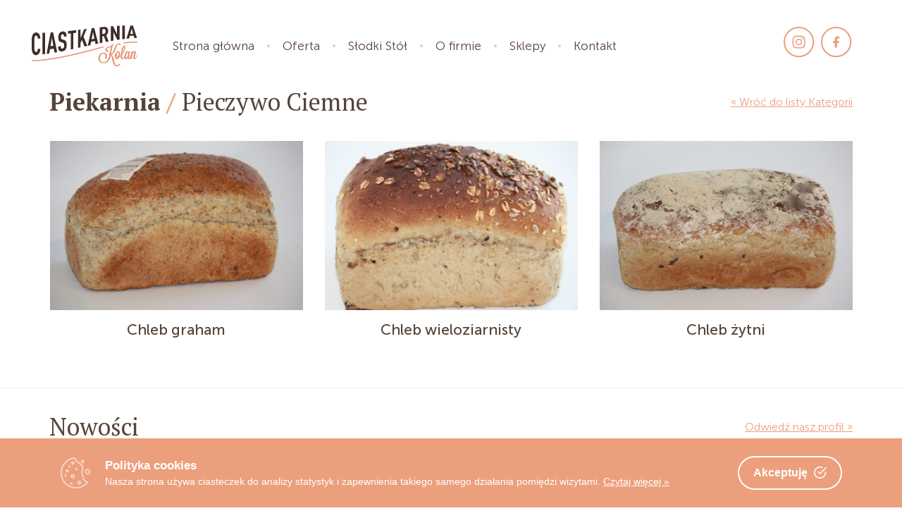

--- FILE ---
content_type: text/html; charset=UTF-8
request_url: https://ciastkarniakolan.pl/oferta/piekarnia/pieczywo-ciemne/
body_size: 171846
content:

<!doctype html>
<html lang="pl-PL">
<head>
    <meta charset="utf-8">
    <meta http-equiv="x-ua-compatible" content="ie=edge">
    <meta name="viewport" content="width=device-width, initial-scale=1">
    <meta name='robots' content='index, follow, max-image-preview:large, max-snippet:-1, max-video-preview:-1' />

	<!-- This site is optimized with the Yoast SEO plugin v26.8 - https://yoast.com/product/yoast-seo-wordpress/ -->
	<title>Pieczywo ciemnie Wieloziarniste - Ciastkarnia Kolan</title>
	<link rel="canonical" href="https://ciastkarniakolan.pl/oferta/piekarnia/pieczywo-ciemne/" />
	<meta property="og:locale" content="pl_PL" />
	<meta property="og:type" content="article" />
	<meta property="og:title" content="Pieczywo ciemnie Wieloziarniste - Ciastkarnia Kolan" />
	<meta property="og:url" content="https://ciastkarniakolan.pl/oferta/piekarnia/pieczywo-ciemne/" />
	<meta property="og:site_name" content="Ciastkarnia Kolan" />
	<meta property="article:publisher" content="https://www.facebook.com/CiastkarniaPiekarniaKolan/" />
	<meta property="article:modified_time" content="2021-12-08T10:28:41+00:00" />
	<meta name="twitter:card" content="summary_large_image" />
	<script type="application/ld+json" class="yoast-schema-graph">{"@context":"https://schema.org","@graph":[{"@type":"WebPage","@id":"https://ciastkarniakolan.pl/oferta/piekarnia/pieczywo-ciemne/","url":"https://ciastkarniakolan.pl/oferta/piekarnia/pieczywo-ciemne/","name":"Pieczywo ciemnie Wieloziarniste - Ciastkarnia Kolan","isPartOf":{"@id":"https://ciastkarniakolan.pl/#website"},"datePublished":"2017-12-12T07:47:17+00:00","dateModified":"2021-12-08T10:28:41+00:00","breadcrumb":{"@id":"https://ciastkarniakolan.pl/oferta/piekarnia/pieczywo-ciemne/#breadcrumb"},"inLanguage":"pl-PL","potentialAction":[{"@type":"ReadAction","target":["https://ciastkarniakolan.pl/oferta/piekarnia/pieczywo-ciemne/"]}]},{"@type":"BreadcrumbList","@id":"https://ciastkarniakolan.pl/oferta/piekarnia/pieczywo-ciemne/#breadcrumb","itemListElement":[{"@type":"ListItem","position":1,"name":"Strona główna","item":"https://ciastkarniakolan.pl/"},{"@type":"ListItem","position":2,"name":"Oferta","item":"https://ciastkarniakolan.pl/oferta/"},{"@type":"ListItem","position":3,"name":"Piekarnia","item":"https://ciastkarniakolan.pl/oferta/piekarnia/"},{"@type":"ListItem","position":4,"name":"Pieczywo Ciemne"}]},{"@type":"WebSite","@id":"https://ciastkarniakolan.pl/#website","url":"https://ciastkarniakolan.pl/","name":"Ciastkarnia Kolan","description":"Ciastkarnia Kolan","potentialAction":[{"@type":"SearchAction","target":{"@type":"EntryPoint","urlTemplate":"https://ciastkarniakolan.pl/?s={search_term_string}"},"query-input":{"@type":"PropertyValueSpecification","valueRequired":true,"valueName":"search_term_string"}}],"inLanguage":"pl-PL"}]}</script>
	<!-- / Yoast SEO plugin. -->


<link rel='dns-prefetch' href='//cdnjs.cloudflare.com' />
<link rel="alternate" title="oEmbed (JSON)" type="application/json+oembed" href="https://ciastkarniakolan.pl/wp-json/oembed/1.0/embed?url=https%3A%2F%2Fciastkarniakolan.pl%2Foferta%2Fpiekarnia%2Fpieczywo-ciemne%2F" />
<link rel="alternate" title="oEmbed (XML)" type="text/xml+oembed" href="https://ciastkarniakolan.pl/wp-json/oembed/1.0/embed?url=https%3A%2F%2Fciastkarniakolan.pl%2Foferta%2Fpiekarnia%2Fpieczywo-ciemne%2F&#038;format=xml" />
<style id='wp-img-auto-sizes-contain-inline-css' type='text/css'>
img:is([sizes=auto i],[sizes^="auto," i]){contain-intrinsic-size:3000px 1500px}
/*# sourceURL=wp-img-auto-sizes-contain-inline-css */
</style>
<style id='wp-emoji-styles-inline-css' type='text/css'>

	img.wp-smiley, img.emoji {
		display: inline !important;
		border: none !important;
		box-shadow: none !important;
		height: 1em !important;
		width: 1em !important;
		margin: 0 0.07em !important;
		vertical-align: -0.1em !important;
		background: none !important;
		padding: 0 !important;
	}
/*# sourceURL=wp-emoji-styles-inline-css */
</style>
<style id='wp-block-library-inline-css' type='text/css'>
:root{--wp-block-synced-color:#7a00df;--wp-block-synced-color--rgb:122,0,223;--wp-bound-block-color:var(--wp-block-synced-color);--wp-editor-canvas-background:#ddd;--wp-admin-theme-color:#007cba;--wp-admin-theme-color--rgb:0,124,186;--wp-admin-theme-color-darker-10:#006ba1;--wp-admin-theme-color-darker-10--rgb:0,107,160.5;--wp-admin-theme-color-darker-20:#005a87;--wp-admin-theme-color-darker-20--rgb:0,90,135;--wp-admin-border-width-focus:2px}@media (min-resolution:192dpi){:root{--wp-admin-border-width-focus:1.5px}}.wp-element-button{cursor:pointer}:root .has-very-light-gray-background-color{background-color:#eee}:root .has-very-dark-gray-background-color{background-color:#313131}:root .has-very-light-gray-color{color:#eee}:root .has-very-dark-gray-color{color:#313131}:root .has-vivid-green-cyan-to-vivid-cyan-blue-gradient-background{background:linear-gradient(135deg,#00d084,#0693e3)}:root .has-purple-crush-gradient-background{background:linear-gradient(135deg,#34e2e4,#4721fb 50%,#ab1dfe)}:root .has-hazy-dawn-gradient-background{background:linear-gradient(135deg,#faaca8,#dad0ec)}:root .has-subdued-olive-gradient-background{background:linear-gradient(135deg,#fafae1,#67a671)}:root .has-atomic-cream-gradient-background{background:linear-gradient(135deg,#fdd79a,#004a59)}:root .has-nightshade-gradient-background{background:linear-gradient(135deg,#330968,#31cdcf)}:root .has-midnight-gradient-background{background:linear-gradient(135deg,#020381,#2874fc)}:root{--wp--preset--font-size--normal:16px;--wp--preset--font-size--huge:42px}.has-regular-font-size{font-size:1em}.has-larger-font-size{font-size:2.625em}.has-normal-font-size{font-size:var(--wp--preset--font-size--normal)}.has-huge-font-size{font-size:var(--wp--preset--font-size--huge)}.has-text-align-center{text-align:center}.has-text-align-left{text-align:left}.has-text-align-right{text-align:right}.has-fit-text{white-space:nowrap!important}#end-resizable-editor-section{display:none}.aligncenter{clear:both}.items-justified-left{justify-content:flex-start}.items-justified-center{justify-content:center}.items-justified-right{justify-content:flex-end}.items-justified-space-between{justify-content:space-between}.screen-reader-text{border:0;clip-path:inset(50%);height:1px;margin:-1px;overflow:hidden;padding:0;position:absolute;width:1px;word-wrap:normal!important}.screen-reader-text:focus{background-color:#ddd;clip-path:none;color:#444;display:block;font-size:1em;height:auto;left:5px;line-height:normal;padding:15px 23px 14px;text-decoration:none;top:5px;width:auto;z-index:100000}html :where(.has-border-color){border-style:solid}html :where([style*=border-top-color]){border-top-style:solid}html :where([style*=border-right-color]){border-right-style:solid}html :where([style*=border-bottom-color]){border-bottom-style:solid}html :where([style*=border-left-color]){border-left-style:solid}html :where([style*=border-width]){border-style:solid}html :where([style*=border-top-width]){border-top-style:solid}html :where([style*=border-right-width]){border-right-style:solid}html :where([style*=border-bottom-width]){border-bottom-style:solid}html :where([style*=border-left-width]){border-left-style:solid}html :where(img[class*=wp-image-]){height:auto;max-width:100%}:where(figure){margin:0 0 1em}html :where(.is-position-sticky){--wp-admin--admin-bar--position-offset:var(--wp-admin--admin-bar--height,0px)}@media screen and (max-width:600px){html :where(.is-position-sticky){--wp-admin--admin-bar--position-offset:0px}}

/*# sourceURL=wp-block-library-inline-css */
</style><style id='global-styles-inline-css' type='text/css'>
:root{--wp--preset--aspect-ratio--square: 1;--wp--preset--aspect-ratio--4-3: 4/3;--wp--preset--aspect-ratio--3-4: 3/4;--wp--preset--aspect-ratio--3-2: 3/2;--wp--preset--aspect-ratio--2-3: 2/3;--wp--preset--aspect-ratio--16-9: 16/9;--wp--preset--aspect-ratio--9-16: 9/16;--wp--preset--color--black: #000000;--wp--preset--color--cyan-bluish-gray: #abb8c3;--wp--preset--color--white: #ffffff;--wp--preset--color--pale-pink: #f78da7;--wp--preset--color--vivid-red: #cf2e2e;--wp--preset--color--luminous-vivid-orange: #ff6900;--wp--preset--color--luminous-vivid-amber: #fcb900;--wp--preset--color--light-green-cyan: #7bdcb5;--wp--preset--color--vivid-green-cyan: #00d084;--wp--preset--color--pale-cyan-blue: #8ed1fc;--wp--preset--color--vivid-cyan-blue: #0693e3;--wp--preset--color--vivid-purple: #9b51e0;--wp--preset--gradient--vivid-cyan-blue-to-vivid-purple: linear-gradient(135deg,rgb(6,147,227) 0%,rgb(155,81,224) 100%);--wp--preset--gradient--light-green-cyan-to-vivid-green-cyan: linear-gradient(135deg,rgb(122,220,180) 0%,rgb(0,208,130) 100%);--wp--preset--gradient--luminous-vivid-amber-to-luminous-vivid-orange: linear-gradient(135deg,rgb(252,185,0) 0%,rgb(255,105,0) 100%);--wp--preset--gradient--luminous-vivid-orange-to-vivid-red: linear-gradient(135deg,rgb(255,105,0) 0%,rgb(207,46,46) 100%);--wp--preset--gradient--very-light-gray-to-cyan-bluish-gray: linear-gradient(135deg,rgb(238,238,238) 0%,rgb(169,184,195) 100%);--wp--preset--gradient--cool-to-warm-spectrum: linear-gradient(135deg,rgb(74,234,220) 0%,rgb(151,120,209) 20%,rgb(207,42,186) 40%,rgb(238,44,130) 60%,rgb(251,105,98) 80%,rgb(254,248,76) 100%);--wp--preset--gradient--blush-light-purple: linear-gradient(135deg,rgb(255,206,236) 0%,rgb(152,150,240) 100%);--wp--preset--gradient--blush-bordeaux: linear-gradient(135deg,rgb(254,205,165) 0%,rgb(254,45,45) 50%,rgb(107,0,62) 100%);--wp--preset--gradient--luminous-dusk: linear-gradient(135deg,rgb(255,203,112) 0%,rgb(199,81,192) 50%,rgb(65,88,208) 100%);--wp--preset--gradient--pale-ocean: linear-gradient(135deg,rgb(255,245,203) 0%,rgb(182,227,212) 50%,rgb(51,167,181) 100%);--wp--preset--gradient--electric-grass: linear-gradient(135deg,rgb(202,248,128) 0%,rgb(113,206,126) 100%);--wp--preset--gradient--midnight: linear-gradient(135deg,rgb(2,3,129) 0%,rgb(40,116,252) 100%);--wp--preset--font-size--small: 13px;--wp--preset--font-size--medium: 20px;--wp--preset--font-size--large: 36px;--wp--preset--font-size--x-large: 42px;--wp--preset--spacing--20: 0.44rem;--wp--preset--spacing--30: 0.67rem;--wp--preset--spacing--40: 1rem;--wp--preset--spacing--50: 1.5rem;--wp--preset--spacing--60: 2.25rem;--wp--preset--spacing--70: 3.38rem;--wp--preset--spacing--80: 5.06rem;--wp--preset--shadow--natural: 6px 6px 9px rgba(0, 0, 0, 0.2);--wp--preset--shadow--deep: 12px 12px 50px rgba(0, 0, 0, 0.4);--wp--preset--shadow--sharp: 6px 6px 0px rgba(0, 0, 0, 0.2);--wp--preset--shadow--outlined: 6px 6px 0px -3px rgb(255, 255, 255), 6px 6px rgb(0, 0, 0);--wp--preset--shadow--crisp: 6px 6px 0px rgb(0, 0, 0);}:where(.is-layout-flex){gap: 0.5em;}:where(.is-layout-grid){gap: 0.5em;}body .is-layout-flex{display: flex;}.is-layout-flex{flex-wrap: wrap;align-items: center;}.is-layout-flex > :is(*, div){margin: 0;}body .is-layout-grid{display: grid;}.is-layout-grid > :is(*, div){margin: 0;}:where(.wp-block-columns.is-layout-flex){gap: 2em;}:where(.wp-block-columns.is-layout-grid){gap: 2em;}:where(.wp-block-post-template.is-layout-flex){gap: 1.25em;}:where(.wp-block-post-template.is-layout-grid){gap: 1.25em;}.has-black-color{color: var(--wp--preset--color--black) !important;}.has-cyan-bluish-gray-color{color: var(--wp--preset--color--cyan-bluish-gray) !important;}.has-white-color{color: var(--wp--preset--color--white) !important;}.has-pale-pink-color{color: var(--wp--preset--color--pale-pink) !important;}.has-vivid-red-color{color: var(--wp--preset--color--vivid-red) !important;}.has-luminous-vivid-orange-color{color: var(--wp--preset--color--luminous-vivid-orange) !important;}.has-luminous-vivid-amber-color{color: var(--wp--preset--color--luminous-vivid-amber) !important;}.has-light-green-cyan-color{color: var(--wp--preset--color--light-green-cyan) !important;}.has-vivid-green-cyan-color{color: var(--wp--preset--color--vivid-green-cyan) !important;}.has-pale-cyan-blue-color{color: var(--wp--preset--color--pale-cyan-blue) !important;}.has-vivid-cyan-blue-color{color: var(--wp--preset--color--vivid-cyan-blue) !important;}.has-vivid-purple-color{color: var(--wp--preset--color--vivid-purple) !important;}.has-black-background-color{background-color: var(--wp--preset--color--black) !important;}.has-cyan-bluish-gray-background-color{background-color: var(--wp--preset--color--cyan-bluish-gray) !important;}.has-white-background-color{background-color: var(--wp--preset--color--white) !important;}.has-pale-pink-background-color{background-color: var(--wp--preset--color--pale-pink) !important;}.has-vivid-red-background-color{background-color: var(--wp--preset--color--vivid-red) !important;}.has-luminous-vivid-orange-background-color{background-color: var(--wp--preset--color--luminous-vivid-orange) !important;}.has-luminous-vivid-amber-background-color{background-color: var(--wp--preset--color--luminous-vivid-amber) !important;}.has-light-green-cyan-background-color{background-color: var(--wp--preset--color--light-green-cyan) !important;}.has-vivid-green-cyan-background-color{background-color: var(--wp--preset--color--vivid-green-cyan) !important;}.has-pale-cyan-blue-background-color{background-color: var(--wp--preset--color--pale-cyan-blue) !important;}.has-vivid-cyan-blue-background-color{background-color: var(--wp--preset--color--vivid-cyan-blue) !important;}.has-vivid-purple-background-color{background-color: var(--wp--preset--color--vivid-purple) !important;}.has-black-border-color{border-color: var(--wp--preset--color--black) !important;}.has-cyan-bluish-gray-border-color{border-color: var(--wp--preset--color--cyan-bluish-gray) !important;}.has-white-border-color{border-color: var(--wp--preset--color--white) !important;}.has-pale-pink-border-color{border-color: var(--wp--preset--color--pale-pink) !important;}.has-vivid-red-border-color{border-color: var(--wp--preset--color--vivid-red) !important;}.has-luminous-vivid-orange-border-color{border-color: var(--wp--preset--color--luminous-vivid-orange) !important;}.has-luminous-vivid-amber-border-color{border-color: var(--wp--preset--color--luminous-vivid-amber) !important;}.has-light-green-cyan-border-color{border-color: var(--wp--preset--color--light-green-cyan) !important;}.has-vivid-green-cyan-border-color{border-color: var(--wp--preset--color--vivid-green-cyan) !important;}.has-pale-cyan-blue-border-color{border-color: var(--wp--preset--color--pale-cyan-blue) !important;}.has-vivid-cyan-blue-border-color{border-color: var(--wp--preset--color--vivid-cyan-blue) !important;}.has-vivid-purple-border-color{border-color: var(--wp--preset--color--vivid-purple) !important;}.has-vivid-cyan-blue-to-vivid-purple-gradient-background{background: var(--wp--preset--gradient--vivid-cyan-blue-to-vivid-purple) !important;}.has-light-green-cyan-to-vivid-green-cyan-gradient-background{background: var(--wp--preset--gradient--light-green-cyan-to-vivid-green-cyan) !important;}.has-luminous-vivid-amber-to-luminous-vivid-orange-gradient-background{background: var(--wp--preset--gradient--luminous-vivid-amber-to-luminous-vivid-orange) !important;}.has-luminous-vivid-orange-to-vivid-red-gradient-background{background: var(--wp--preset--gradient--luminous-vivid-orange-to-vivid-red) !important;}.has-very-light-gray-to-cyan-bluish-gray-gradient-background{background: var(--wp--preset--gradient--very-light-gray-to-cyan-bluish-gray) !important;}.has-cool-to-warm-spectrum-gradient-background{background: var(--wp--preset--gradient--cool-to-warm-spectrum) !important;}.has-blush-light-purple-gradient-background{background: var(--wp--preset--gradient--blush-light-purple) !important;}.has-blush-bordeaux-gradient-background{background: var(--wp--preset--gradient--blush-bordeaux) !important;}.has-luminous-dusk-gradient-background{background: var(--wp--preset--gradient--luminous-dusk) !important;}.has-pale-ocean-gradient-background{background: var(--wp--preset--gradient--pale-ocean) !important;}.has-electric-grass-gradient-background{background: var(--wp--preset--gradient--electric-grass) !important;}.has-midnight-gradient-background{background: var(--wp--preset--gradient--midnight) !important;}.has-small-font-size{font-size: var(--wp--preset--font-size--small) !important;}.has-medium-font-size{font-size: var(--wp--preset--font-size--medium) !important;}.has-large-font-size{font-size: var(--wp--preset--font-size--large) !important;}.has-x-large-font-size{font-size: var(--wp--preset--font-size--x-large) !important;}
/*# sourceURL=global-styles-inline-css */
</style>

<style id='classic-theme-styles-inline-css' type='text/css'>
/*! This file is auto-generated */
.wp-block-button__link{color:#fff;background-color:#32373c;border-radius:9999px;box-shadow:none;text-decoration:none;padding:calc(.667em + 2px) calc(1.333em + 2px);font-size:1.125em}.wp-block-file__button{background:#32373c;color:#fff;text-decoration:none}
/*# sourceURL=/wp-includes/css/classic-themes.min.css */
</style>
<link rel='stylesheet' id='cookie-consent-box-css' href='https://ciastkarniakolan.pl/wp-content/plugins/cookie-consent-box/public/css/cookie-consent-box.css?ver=1.1.8' type='text/css' media='all' />
<link rel='stylesheet' id='main-css-css' href='https://ciastkarniakolan.pl/wp-content/themes/kolan/dist/css/app.css?v=1582012791' type='text/css' media='all' />
<link rel="https://api.w.org/" href="https://ciastkarniakolan.pl/wp-json/" /><link rel="alternate" title="JSON" type="application/json" href="https://ciastkarniakolan.pl/wp-json/wp/v2/pages/1076" /><link rel="EditURI" type="application/rsd+xml" title="RSD" href="https://ciastkarniakolan.pl/xmlrpc.php?rsd" />
<meta name="generator" content="WordPress 6.9" />
<link rel='shortlink' href='https://ciastkarniakolan.pl/?p=1076' />
<link rel="icon" href="https://ciastkarniakolan.pl/wp-content/uploads/2017/12/cropped-favicon-1-32x32.png" sizes="32x32" />
<link rel="icon" href="https://ciastkarniakolan.pl/wp-content/uploads/2017/12/cropped-favicon-1-192x192.png" sizes="192x192" />
<link rel="apple-touch-icon" href="https://ciastkarniakolan.pl/wp-content/uploads/2017/12/cropped-favicon-1-180x180.png" />
<meta name="msapplication-TileImage" content="https://ciastkarniakolan.pl/wp-content/uploads/2017/12/cropped-favicon-1-270x270.png" />
		<style type="text/css" id="wp-custom-css">
			.offer .product__box .image {
	background-size: contain;
	background-repeat: no-repeat;
	background-position: center;
}

.offer .product__box .title {
	text-align: center;
}

.offer .product__box .description {
	text-align: center;
}

.pb {
	padding-bottom: 15px;
	font-family: Museo Sans,sans-serif;
	font-size: 1.6rem;
	font-weight: 300;
	line-height: 1.5;
}

.heading_popup {
	font-family: 'pt serif' ,serif;
	font-size: 3.2rem;
	font-weight: 400;
}

.page-id-1749 .about .bakery {
	background: transparent;
}

.page-id-1749 .about .triangle {
	background: transparent;
}

.page-id-1749 .col-md-7 {
	flex: 100%;
	max-width: 100%;
}

.sg-popup-builder-content a{
	text-decoration: underline;
}		</style>
		    	<!-- Global site tag (gtag.js) - Google Analytics -->
<script async src="https://www.googletagmanager.com/gtag/js?id=UA-111449208-1"></script>
<script>
  window.dataLayer = window.dataLayer || [];
  function gtag(){dataLayer.push(arguments);}
  gtag('js', new Date());

  gtag('config', 'UA-111449208-1');
</script>

</head><body class="wp-singular page-template page-template-page-templates page-template-offer_listing page-template-page-templatesoffer_listing-php page page-id-1076 page-child parent-pageid-1054 wp-theme-kolan pieczywo-ciemne">

<div class="wrap" role="document">
    <header class="header">
    <div class="container-fluid">
        <div class="row">
            <a class="brand" href="https://ciastkarniakolan.pl/">
                <span class="svg-container logo no-color"><svg xmlns="http://www.w3.org/2000/svg" width="498.543" height="191.967" viewBox="0 0 498 191"><g fill="#3F2C29" class=".nocolor"><path d="M34.311 131.724c-3.46 4.499-7.614 7.212-13.379 7.662-7.396.578-11.958-3.045-15.01-7.885-7.786-12.348-5.656-30.744-5.656-44.98 0-14.359-2.127-32.846 5.656-45.323 3.05-4.89 7.614-8.588 15.01-8.417 5.874.136 10.018 2.511 13.487 6.847 3.808 4.759 5.981 12.486 6.198 21.533-4.872.137-7.309.189-12.181.255-.109-3.778-.592-7.424-1.848-10.026-1.103-2.286-2.72-3.792-5.657-3.819-2.937-.026-4.871 1.641-5.765 3.902-3.988 10.089-2.719 23.515-2.719 34.798 0 11.242-1.296 24.688 2.718 34.697.889 2.217 2.829 3.816 5.765 3.628 2.937-.188 4.662-1.813 5.765-4.175 1.257-2.693 1.741-6.518 1.85-10.305 4.873-.293 7.309-.459 12.182-.824-.217 9.212-2.498 17.338-6.416 22.432zM50.948 135.356V34.062c4.873-.066 7.309-.116 12.182-.246 0 33.362.001 66.724-.001 100.086-4.873.613-7.308.906-12.181 1.454zM107.18 127.438c-1.262-7.374-1.893-11.073-3.154-18.499a1004.585 1004.585 0 0 1-17.947 2.444c-1.219 7.904-1.826 11.868-3.045 19.817a897.075 897.075 0 0 1-12.835 1.786A18930.726 18930.726 0 0 1 89.233 32.781c4.742-.246 7.113-.381 11.855-.675a13121.463 13121.463 0 0 0 18.818 93.157c-5.09.894-7.636 1.33-12.726 2.175zM95.106 55.876c-2.221 13.784-4.434 27.57-6.634 41.357 5.307-.619 7.96-.945 13.268-1.624-2.226-13.241-4.44-26.485-6.634-39.733zM159.817 112.66c-3.144 4.171-8.267 7.63-15.119 8.949-6.743 1.299-11.747.014-15.011-3.349-3.697-3.812-5.002-9.421-5.002-19.322 4.873-.74 7.309-1.122 12.182-1.902 0 4.952.434 8.037 2.176 10.053 1.072 1.241 2.936 1.954 5.654 1.469 2.828-.505 4.674-1.768 5.875-3.625 1.598-2.469 2.067-5.625 2.067-10.494 0-9.737-1.306-11.941-7.288-13.891a593.179 593.179 0 0 1-9.246-3.213c-7.832-2.828-10.768-7.649-10.768-22.161 0-8.443 2.061-15.568 6.309-20.473 3.322-3.837 7.723-6.292 13.27-6.802 6.199-.57 10.781.91 13.922 4.14 4.025 4.14 5.439 10.425 5.439 19.027-4.873.631-7.31.94-12.183 1.542 0-4.103-.243-7.28-1.849-9.534-1.091-1.531-2.828-2.391-5.439-2.115-2.501.265-4.06 1.464-5.221 3.144-1.422 2.056-2.065 5.295-2.065 9.332 0 7.553.978 9.799 6.415 11.672a620.508 620.508 0 0 0 9.139 3.132c10.498 2.84 12.057 14.528 11.746 23.594-.304 8.91-1.085 15.63-5.003 20.827zM196.252 35.605c.002 24.86-.001 49.72.001 74.579a2751.05 2751.05 0 0 1-12.183 2.585V37.155c-5.178.648-7.766.965-12.943 1.587v-12.68a3175.663 3175.663 0 0 0 38.177-4.309v12.145a3065.69 3065.69 0 0 1-13.052 1.707zM248.674 98.7a4559.541 4559.541 0 0 1-12.508-31.369c-2.349 5.55-3.524 8.344-5.874 13.965v21.471c-4.873 1.075-7.308 1.613-12.181 2.681V20.704c4.873-.585 7.308-.879 12.181-1.473v39.304a4663.615 4663.615 0 0 1 16.858-41.366c4.917-.603 7.376-.904 12.293-1.505a2943.37 2943.37 0 0 0-15.557 35.959 2999.584 2999.584 0 0 0 17.948 44.164c-5.264 1.163-7.896 1.747-13.16 2.913zM300.77 87.293a6624.445 6624.445 0 0 1-3.155-14.548c-7.179 1.4-10.767 2.111-17.945 3.541-1.218 6.473-1.827 9.721-3.046 16.241-5.134 1.126-7.7 1.693-12.834 2.827a9709.261 9709.261 0 0 1 19.034-82.52c4.742-.565 7.113-.846 11.855-1.398a7462.334 7462.334 0 0 0 18.816 73.161 2690.94 2690.94 0 0 0-12.725 2.696zm-12.075-56.371a15481.308 15481.308 0 0 0-6.634 33.765c5.308-.98 7.962-1.468 13.27-2.433a12027.088 12027.088 0 0 1-6.636-31.332zM349.819 77.271a3279.025 3279.025 0 0 1-10.114-27.841c-2.741.432-4.113.649-6.854 1.09-.002 10.032 0 20.065 0 30.097-4.873.981-7.309 1.479-12.182 2.487V8.514c7.831-.844 11.747-1.253 19.578-2.026 12.873-2.07 20.154 6.838 19.797 19.003-.25 8.477-1.96 15.216-9.029 19.781a3018.52 3018.52 0 0 0 11.529 29.599c-5.089.939-7.634 1.419-12.725 2.4zm-9.464-60.49c-3.002.338-4.502.51-7.504.86v22.47c3.002-.441 4.502-.658 7.504-1.088 6.527-.934 7.506-6.108 7.506-12.066 0-5.958-.978-10.912-7.506-10.176zM403.112 67.959c-6.22-12.466-12.27-25.011-18.272-37.582.002 13.513.002 27.026 0 40.54-4.873.824-7.31 1.249-12.183 2.117V3.59c4.351-.344 6.526-.508 10.877-.818a3068.31 3068.31 0 0 0 18.164 38.386V1.61c4.873-.275 7.31-.4 12.183-.623l.001 65.363c-4.308.623-6.462.945-10.77 1.609zM426.93 64.545c-.002-21.357-.001-42.714-.001-64.071 4.873-.161 7.31-.225 12.183-.324l.001 62.866c-4.874.581-7.31.886-12.183 1.529zM483.16 58.876c-1.262-4.55-1.895-6.837-3.156-11.431-7.178.368-10.767.595-17.945 1.124a4357.14 4357.14 0 0 0-3.044 12.289c-5.134.498-7.701.766-12.835 1.339A4229.67 4229.67 0 0 1 465.213 0c4.742.045 7.114.084 11.856.2 6.144 19.354 12.378 38.678 18.817 57.936-5.09.252-7.635.401-12.726.74zm-12.073-44.377a3821.624 3821.624 0 0 0-6.635 25.337c5.308-.301 7.962-.431 13.271-.644a4107.123 4107.123 0 0 1-6.636-24.693z"/></g><g fill="#E59373"><path d="M318.313 103.252c-237.2 66.254-314.096 59.348-315 59.255a2.508 2.508 0 0 0-2.751 2.221 2.501 2.501 0 0 0 2.22 2.752c.294.031 3.168.319 9.265.319 10.009 0 28.702-.777 58.897-4.743 44.652-5.865 124.048-20.166 248.715-54.987a1028.349 1028.349 0 0 1 18.409-4.959c.789-2.169 1.904-4.176 3.111-5.953a1015.878 1015.878 0 0 0-22.866 6.095zM496.062 75.186c-.959-.007-1.921-.011-2.888-.011-19.093 0-39.621 1.431-61.463 4.246.625 1.624 1.109 3.318 1.475 4.835 22.406-2.854 43.391-4.222 62.839-4.07h.019a2.5 2.5 0 0 0 .018-5z"/></g><g fill="#E59373"><path d="M366.214 138.994c-.833 0-1.582 0-2.415-.081l1.249-6.762c.833.16 1.666.402 2.499.644 1.999-10.305 3.498-21.495 6.081-31.961-9.246 3.543-20.408 4.106-20.408 11.835 0 3.944 3.582 5.232 7.996 5.232l-.749 6.763c-9.246 0-14.244-5.072-14.244-10.788 0-4.025 2.499-8.292 7.83-11.19 5.664-3.059 14.494-4.508 20.907-6.843.917-2.979 1.916-5.877 3.082-8.614l7.414 1.288c-.667 3.704-2.416 6.36-4.748 8.373-3.332 13.122-4.082 24.554-6.414 37.113 16.076-8.132 14.66-50.235 35.984-50.235 5.998 0 8.746 3.461 8.746 7.729 0 .321-.083.725-.083 1.046h-6.08v-.402c0-2.093-1.167-4.187-3.499-4.187-12.661 0-10.745 41.058-33.569 49.431 15.827 14.089 10.996 49.672 24.823 49.672 5.248 0 7.663-2.817 9.579-7.487l6.414 2.254c-4.332 7.971-9.579 10.145-16.41 10.145-21.573 0-18.991-39.528-27.071-52.57-4.248 19.08-11.412 37.918-34.485 37.918-17.076 0-24.739-11.271-24.739-23.024 0-12.881 9.162-26.406 25.239-26.406 10.412 0 15.993 7.487 15.993 16.424 0 4.267-1.333 8.855-3.998 13.122l-6.664-3.623c2.332-3.783 3.498-7.647 3.498-11.029 0-5.877-3.332-10.224-9.412-10.224-10.662 0-17.493 11.432-17.493 22.139 0 9.58 5.415 18.597 18.242 18.597 15.16-.004 22.74-16.749 26.905-34.299z"/><path d="M421.854 140.121c-1.916 4.83-5.664 8.211-9.662 9.58-2.833 5.877-7.081 9.339-12.412 9.339-5.747 0-8.246-5.797-8.246-13.123 0-4.508.916-9.58 2.582-14.33l2.999.725c.916-6.198 4.415-11.593 10.329-11.593 5.58 0 8.496 6.199 8.496 13.444 0 3.945-1 8.051-2.083 11.593 2.166-.966 4.165-2.979 5.665-6.762.499 0 2.332.644 2.332 1.127zm-17.244 9.66c-3.498-1.288-5.747-4.508-6.913-8.372a25.896 25.896 0 0 0-.25 3.462c0 4.749 1.333 8.05 3.415 8.05.25 0 .417 0 .667-.08 1.082-.322 2.082-1.449 3.081-3.06zm-3.331-12.961c0 4.348 1.332 8.533 5.081 9.58 1.832-4.267 3.082-9.902 3.082-14.169 0-3.623-.917-6.36-3.249-6.36-.166 0-.416.081-.583.081-2.416.483-4.331 5.716-4.331 10.868z"/><path d="M438.344 138.994c.417 0 1.999.644 1.999 1.046v.081c-4.914 12.881-8.746 18.919-14.16 18.919-4.998 0-6.997-4.75-6.997-13.123 0-5.877 1-13.605 2.666-22.782 3.748-20.207 8.996-29.305 13.827-29.305 4.331 0 5.581 3.382 5.581 7.487 0 4.75-1.666 10.466-2.499 12.961-3.415 10.547-8.996 18.437-12.328 22.381-.417 3.462-.666 6.602-.666 9.178 0 5.394 1.249 7.084 3.165 7.084 2.665 0 5.831-4.991 9.412-13.927zm-1.582-39.769c-2.249 0-7.164 17.389-9.579 32.362 4.164-7.325 10.328-20.77 10.412-30.592 0-1.127-.417-1.77-.833-1.77z"/><path d="M457.668 121.604h5.914c-2.499 10.707-4.081 19.402-5.247 27.372-.167.886-.167 1.529-.167 2.093 0 1.208.25 1.771.666 1.771.917 0 4.415-3.864 8.413-13.847.5 0 2.333.644 2.333 1.127-5.082 12.881-9.163 18.516-12.995 18.516-2.665 0-4.165-2.334-4.165-7.889v-.886c-1.915 4.91-4.831 9.178-9.662 9.178-4.082 0-5.747-4.348-5.747-10.225 0-11.352 6.413-28.097 14.327-28.097 3.082 0 4.831 1.771 5.414 5.395l.916-4.508zm-13.661 26.407c0 2.495.5 4.186 1.75 4.186 3.831 0 8.579-13.122 8.579-20.609 0-2.979-.749-5.071-2.582-5.071-3.498-.001-7.747 14.168-7.747 21.494z"/><path d="M463.08 158.234s.75-7.326 3.082-13.363c1.666-9.098 3.082-17.229 4.081-23.347h7.164l-.916 5.394c2.665-3.864 5.997-6.279 9.496-6.279 2.915 0 4.831 1.852 4.831 5.716 0 7.487-5.415 17.067-5.415 23.669 0 2.334.917 2.737 1.666 2.737 2.166 0 4.915-4.509 8.58-13.767.5 0 2.332.644 2.332 1.127-3.665 9.178-7.413 18.516-14.243 18.516-2.916 0-5.665-2.254-5.665-7.164 0-8.695 5.415-17.631 5.415-23.428 0-.886-.417-1.61-1.333-1.61-2.083 0-5.748 3.784-8.496 15.136l-3.332 16.664h-7.247z"/></g></svg></span>            </a>
            <nav class="nav-primary col-md-12 align-items-center">
                <div class="col-12 mobile-header">
                    <h4 class="mobile-title">Menu</h4>
                    <button class="hamburger hamburger--slider text-right" type="button">
                      <span class="hamburger-box">
                        <span class="hamburger-inner"></span>
                      </span>
                    </button>
                </div>
                <div class="menu-main-container"><ul id="menu-main" class="nav"><li id="menu-item-998" class="menu-item menu-item-type-post_type menu-item-object-page menu-item-home menu-item-998"><a href="https://ciastkarniakolan.pl/">Strona główna</a></li>
<li id="menu-item-1058" class="menu-item menu-item-type-post_type menu-item-object-page current-page-ancestor menu-item-1058"><a href="https://ciastkarniakolan.pl/oferta/">Oferta</a></li>
<li id="menu-item-2100" class="menu-item menu-item-type-post_type menu-item-object-page menu-item-2100"><a href="https://ciastkarniakolan.pl/oferta/ciastkarnia/slodki-stol/">Słodki Stół</a></li>
<li id="menu-item-997" class="menu-item menu-item-type-post_type menu-item-object-page menu-item-997"><a href="https://ciastkarniakolan.pl/o-firmie-kontakt/">O firmie</a></li>
<li id="menu-item-996" class="menu-item menu-item-type-post_type menu-item-object-page menu-item-996"><a href="https://ciastkarniakolan.pl/sklepy/">Sklepy</a></li>
<li id="menu-item-995" class="menu-item menu-item-type-post_type menu-item-object-page menu-item-995"><a href="https://ciastkarniakolan.pl/kontakt/">Kontakt</a></li>
</ul></div>                <div class="social-media col-lg col-12 text-right">
                                            <ul class="list">
                                                            <li class="item">
                                    <a class="item__link" href="https://www.instagram.com/ciastkarniapiekarniakolan/" target="_blank">
                                                                                    <span class="svg-container">
                                    <svg xmlns="http://www.w3.org/2000/svg" data-name="Grupa 2" width="43.18" height="43.188"><circle data-name="Shape 32 copy 2" cx="21.59" cy="21.594" r="20.59" fill="none" stroke="#fff" stroke-linejoin="round" stroke-width="2"/><path data-name="instagram-11 kopia 2" d="M1222.8 64.116a1.08 1.08 0 1 0 1.08 1.08 1.084 1.084 0 0 0-1.08-1.08zM1218 73a3 3 0 1 1 3-3 3 3 0 0 1-3 3zm0-7.621a4.622 4.622 0 1 0 4.62 4.621 4.622 4.622 0 0 0-4.62-4.622zm0-4.379c-2.44 0-2.75.011-3.71.054-3.27.15-5.09 1.963-5.24 5.235-.04.96-.05 1.266-.05 3.711s.01 2.751.05 3.711c.15 3.269 1.97 5.085 5.24 5.235.96.044 1.27.054 3.71.054s2.75-.01 3.71-.054c3.27-.15 5.09-1.963 5.24-5.235.04-.96.05-1.266.05-3.711s-.01-2.751-.05-3.711c-.15-3.265-1.97-5.085-5.24-5.235-.96-.043-1.27-.054-3.71-.054zm0 1.622c2.4 0 2.69.009 3.64.052 2.44.111 3.57 1.268 3.69 3.689.04.949.05 1.233.05 3.637s-.01 2.688-.05 3.637c-.12 2.419-1.25 3.578-3.69 3.689-.95.043-1.24.052-3.64.052s-2.69-.009-3.64-.052c-2.44-.111-3.58-1.273-3.69-3.689-.04-.949-.05-1.233-.05-3.637s.01-2.688.05-3.637c.12-2.421 1.25-3.578 3.69-3.689.95-.043 1.24-.052 3.64-.052z" transform="translate(-1196.41 -48.406)" fill-rule="evenodd" fill="#fff"/></svg>                                </span>
                                                                            </a>
                                </li>
                                                            <li class="item">
                                    <a class="item__link" href="https://www.facebook.com/CiastkarniaPiekarniaKolan/" target="_blank">
                                                                                    <span class="svg-container">
                                    <svg xmlns="http://www.w3.org/2000/svg" data-name="Grupa 1" width="43.18" height="43.188"><circle data-name="Shape 32 copy" cx="21.59" cy="21.594" r="20.59" fill="none" stroke="#fff" stroke-linejoin="round" stroke-width="2"/><path d="M25.97 13.634h-2.39a3.979 3.979 0 0 0-3.98 3.98v2.388h-2.39v3.184h2.39v6.368h3.18v-6.368h2.39l.8-3.184h-3.19v-2.388a.8.8 0 0 1 .8-.8h2.39v-3.18z" fill="#fff" fill-rule="evenodd"/></svg>                                </span>
                                                                            </a>
                                </li>
                                                            <li class="item">
                                    <a class="item__link" href="" target="_blank">
                                                                                    <span class="svg-container">
                                    ����XICC_PROFILE   HLino  mntrRGB XYZ �  	  1  acspMSFT    IEC sRGB              ��     �-HP                                                 cprt  P   3desc  �   lwtpt  �   bkpt     rXYZ     gXYZ  ,   bXYZ  @   dmnd  T   pdmdd  �   �vued  L   �view  �   $lumi  �   meas     $tech  0   rTRC  <  gTRC  <  bTRC  <  text    Copyright (c) 1998 Hewlett-Packard Company  desc       sRGB IEC61966-2.1           sRGB IEC61966-2.1                                                  XYZ       �Q    �XYZ                 XYZ       o�  8�  �XYZ       b�  ��  �XYZ       $�  �  ��desc       IEC http://www.iec.ch           IEC http://www.iec.ch                                              desc       .IEC 61966-2.1 Default RGB colour space - sRGB           .IEC 61966-2.1 Default RGB colour space - sRGB                      desc       ,Reference Viewing Condition in IEC61966-2.1           ,Reference Viewing Condition in IEC61966-2.1                          view     �� _. � ��  \�   XYZ      L	V P   W�meas                         �   sig     CRT curv           
     # ( - 2 7 ; @ E J O T Y ^ c h m r w | � � � � � � � � � � � � � � � � � � � � � � � � �%+28>ELRY`gnu|����������������&/8AKT]gqz������������ !-8COZfr~���������� -;HUcq~���������+:IXgw��������'7HYj{�������+=Oat�������2FZn�������		%	:	O	d	y	�	�	�	�	�	�

'
=
T
j
�
�
�
�
�
�"9Qi������*C\u�����&@Zt�����.Id����	%A^z����	&Ca~����1Om����&Ed����#Cc����'Ij����4Vx���&Il����Ae����@e���� Ek���*Qw���;c���*R{���Gp���@j���>i���  A l � � �!!H!u!�!�!�"'"U"�"�"�#
#8#f#�#�#�$$M$|$�$�%	%8%h%�%�%�&'&W&�&�&�''I'z'�'�((?(q(�(�))8)k)�)�**5*h*�*�++6+i+�+�,,9,n,�,�--A-v-�-�..L.�.�.�/$/Z/�/�/�050l0�0�11J1�1�1�2*2c2�2�33F33�3�4+4e4�4�55M5�5�5�676r6�6�7$7`7�7�88P8�8�99B99�9�:6:t:�:�;-;k;�;�<'<e<�<�="=a=�=�> >`>�>�?!?a?�?�@#@d@�@�A)AjA�A�B0BrB�B�C:C}C�DDGD�D�EEUE�E�F"FgF�F�G5G{G�HHKH�H�IIcI�I�J7J}J�KKSK�K�L*LrL�MMJM�M�N%NnN�O OIO�O�P'PqP�QQPQ�Q�R1R|R�SS_S�S�TBT�T�U(UuU�VV\V�V�WDW�W�X/X}X�YYiY�ZZVZ�Z�[E[�[�\5\�\�]']x]�^^l^�__a_�``W`�`�aOa�a�bIb�b�cCc�c�d@d�d�e=e�e�f=f�f�g=g�g�h?h�h�iCi�i�jHj�j�kOk�k�lWl�mm`m�nnkn�ooxo�p+p�p�q:q�q�rKr�ss]s�ttpt�u(u�u�v>v�v�wVw�xxnx�y*y�y�zFz�{{c{�|!|�|�}A}�~~b~�#��G���
�k�͂0����W�������G����r�ׇ;����i�Ή3�����d�ʋ0�����c�ʍ1�����f�Ώ6����n�֑?����z��M��� �����_�ɖ4���
�u���L���$�����h�՛B��������d�Ҟ@��������i�ءG���&����v��V�ǥ8��������n��R�ĩ7�������u��\�ЭD���-������ �u��`�ֲK�³8���%�������y��h��Y�ѹJ�º;���.���!������
�����z���p���g���_���X���Q���K���F���Aǿ�=ȼ�:ɹ�8ʷ�6˶�5̵�5͵�6ζ�7ϸ�9к�<Ѿ�?���D���I���N���U���\���d���l���v��ۀ�܊�ݖ�ޢ�)߯�6��D���S���c���s��������2��F���[���p������(��@���X���r������4���P���m��������8���W���w����)���K���m���� !Adobe d@                �� � 						�� �� ��             	               10@!3P267#45`p"'%$&A 	 !  01A@Qaq"���2BRr��t56P���b����#3��u�Cs�$4��`ᢴ�p��Sc����DTd�%eU& 	   1 0!q���2AQa����@p`�"P�r�R�B����b����#��    ��    3����캳��x��)+ICT1�B���Ġc�*R��NQS������#	Jd��)\;%�!�l��d8Y�,A@ 0�* �4 A��� �h�V�(� !*�*  JV�"� *J�    XР
** �{.d�.���OGȻ(        q>#]��s��`BAE����(4�
p�Ql�y0pе�V��@*u)e J%+HƠFJYf��q(hAm��h�jK$!T�Ȑ
"�T
  �*	A	U JJ@%T �@���� �  ��h "*@�    �A
�� ;;#�u=��<�'�`     Nn��N�|�m
%�1 ��GcRV4p(2R��2�0Pq!S��IÀZ8�1��Jh�)Li!��P���CBWVK4	@�Y� �Ő��� ��  )P	PJ�PT��!Z � !ZQ B�U  �V�!	H V�   UB��%  �S�����Oo���@    >7��pN��9�1�r�V4��	C@V��R�
�U)Y)$8)T�P�JY@1��R�$r�W$�IE�+8%��p[�!J�J�� J B� @���
�) 6�(��*�J�  �F� BU V�   ���  ӹ��{���y_    ?��i������>�9�$Y����5C4)[(�R V8(%+IĠ9e J%+�F
9e+�d�Q$ Y���ÂY���$[DT,A@ 2��,h �QR
�� � Q
 BUDT   �� EH T�  @  ��@�( ���v���9�`  ���ig�ޛ���!�����,���Qe$�jJ�%��T[8�L\0��N% ��%(��	#�I)e��ġ�)VK1��9��*Ql0E@"� 
T��  ��)("�+@#�%T@%�  ��h DJ@�    �A
��"�8�g����\�� cM��뎣����9
%�1 �NGcRV4��J@V�fR�
$*r�RLpG�2Q)A�$�ƒ%��	Y,�4%ud�@����
�'ʀ�P  Q J�BU@@��%!
��*P"0�
���  �B�J@m   	U

 ����f�~���` t/������Hd��@D�� �#���� VNB�
�$�p���0V8�+%$�)e#9\$�%)�G,�pƓ�!�l%c��Y �bP�)P	P�  #	@"�V�PT�@!Z � �
"*%T%B  	@#B�!*�+P   
�h�
��l�����<����tK�S���Q�p�$�)X��pT��$Y����
p�Ql�yH\0���'�TT唁(��	(Hh售��D����`�y0���U(�$��X�� e@!(X�����	 !Z� !*�*  JV�"� *J�    XРBT�/���o�|��|Y<�wоk�C%)B�C��JVLy��$$YI+��I@��#�'�\��J% ���R�$�j$d��h;'���Y,ƒ�\�% T��`F�EP( ��%T A(!RR6�E V�F��A@  ����o+� �B   ��B������/��ւ~m��[�!�$d��@D�+ �B�gH4��ԕ�%*C�������������Q(c%,��A)Li"Y�P���`����h�V�VD�PJ�  E@��P��	HB�( ���* Dm�  �Vի���m�?�� ���  *�AA�o���������jo���!�F1�X�JY@I�CVNG9e@���8�I*�+Yd8`�pJV���**R�F8��IJS$�YJᤉD��d��ÂY,� �	�!J�J�� J J� @��� �h�V�(� �Q �  %G���+ހ>���	T !Z�    X��
9� }�����.��H �B(-YC�4��J���	K(H(��2�%��A�*-�Y� W)�V��@**r�@�JV��$���W�D������a55��qdHP�  B� ��U@�F��V�$P �hb4 ����@�W�����.jZ}/�ɀ�� 
��   J�P��:?����r*\$9JH�,�����
%�1 ��GcRV4p(1��E��p�AąNVI'h�c�J%(��A�,�J�Q(hJU��(�1�8�� T�  �**	U J
�����@���+P@EQ����?M��Q��B9� �H V�   UB�����TVJr�!��P���9
r��Y)�QX�R�%Z�yJ+1S�C�c��J%d��H%)�$K5��yIղ��%�Y �"p�)PJ�  E@"�J�PT��!Z �� F� "6�u���o$�\�,�3y��B�%P �  @  %���P�`�� ��#�,C%,�$�P��
r��r�V���c��+e�@
� T�i(���+��'+�F��#�R�i"Q$ Y-��ÂY,� �"`!J�KP  �% ��%� @��*@!Z � �
#H%������o��$�\�6;;��%+@R %@  ��ީ�@�2B@,���%�8cH��� )���l���)%cRPi(�b��E�0pе�V��@*u)e J%+CF�FJYf��Q8hAm��v<�MMd�(�$��X�� !J�BPBU@�F��	U $P �hb4�w���}.\����2��?� �� EH T�  �:�@ƀH��T��R�1�!�D�+ �B�gH(���ԕ�
����̥HT�d�p��'d�R�1�S2Y��%d�PЕՒ�P+�c�*qd0#* "�@ 
TT�  �!)@"�+A
#Z���q�j����.��:;��� H+@�� +P��w�L�ULh���TVJ"1�R�2R��"PՀS��NYC2R:p+JT��+]O)Cc�*�����Q(c%,��A)L�9eP�N$�*�YXD��K!�dN�**� a(T
� J
��+@� �ǭ�o�����m./[�M'q�~h  % �Z �� �@ p��c�P*�4`0��� �1�R�2R�I���9�$VNGD
�P�pХl�q(X�
��%�TT唁(��I(2H售��D��f��	d�-� �* � � P K  �ATT�B�"�+z;鮯֬[Kjո�{����y�P� PB�  RTﺕ*)%
�2H ԆHH��1��DIe�#%+ 
��͐�Qe$�jJ%��T[8�L\0��N% ��YH�J��1����Y��J�d�8c��(S�"@(��EP( �%%T A(!RR*PE�jG��S,[Km��z|���J�  �� �� 
�p��)P�p�1� �!Ȩ5�!�$c�C���VN���Qg#��+9@)Qm�J(8����$��-N�D�4�JSHy��%d�PЕՒ�P+�c�*qd0#* "�@ DT*	U J
���+@'Wk]���Y%�,[M��|��V��%@  ��BR :��2���J�� �� ��Dc��d��@D�� �#���� VNB�
ƒ�(h
�VdႱ�JVJI�**R�F2R��F��#�R�cIĐ�d��ÂY,� ��!J�J�� J B� @���
�X�o�Zɫ�$���\���aPUP)h֮�P  J	T^z��0�+��U2H �V0@,��5gI���9)e	D�t@�%P��'���
	J�q(ENYH�J�d�����YJ��(�Ik`�p��� �e� E@�  #*	@ƀ PU �5uO�0YYUɵ,}�B� �O�.�t���|��  ��h !/]w�KP!��*)%
�Hh ԉHr�2R� 5�8`�d�`��P��BAE����+�
r1Ql�y0Pq$V�p�q(N�+�%��$cP	#%,�A�8�4%*�f��
�(��0�*�@ �@!(!*�	A
����MuN��(L�l�>xV�1-�;�-�,3<�|��   �� ����X( �T4�9cLc@��T��R�2R��"C��S�!D��$	��jJƒ� �H
�S�P�AąNYI�i(�1��Pi ��4�,�(J�e0BWVK4	A+Y� �"p���%J  
"�	PJ�PU��y��"��̓m~_?����!��|��,�_����|rs��!*   ������+e	I �S0+�9�C��c������!����
r��Y9
p+�T1�@V��p�X�
��%�TT���q9X�0��I���I�!�l%c��Y��!J�J�� J J� @�.��@��������I�oH}���I���a�/-�|2��%T@%B  	@־��!� V�CB���P�S$�%c r�!p�YC�4��J���
�����(�.�i(ᢢ�D��aLr��JQS�R�R�$4`�!��r�vJ%Bg-����jk$!T�Ȑ
"�	b
  � ��	c@jo����g۷_,g�� ]��!r�&����;+�� �Q �  %��][�8`��P!��*)%*�Hh ԉE@ᫀD�)B�C��JVLy��$$Y��jJƎ9��yN(8����$��-Lp��HƠƌ�l�d�PД�%�P+�D�
�Y�P�P  B� � ���u����  ����\H��-׏��ռȬ�Ɍ��;����+P@EP  g�z��B4X( ��N	U1� �c�P9Y(B$9K�K(��CVN���Y)�QX�R�$9Z�yJ+1S�C�c��J%d��H%)�$K5��yI �ղ�PJ�c�*Ȝ1
T�  P�5�{��i 
��?<��__�ޯ./[̋rO��ܟ�@�"�F�!* i�z�@HP �0�%$�ULh�`�� ��#�,C%,�$�PՀS��NY� VNB�
�P�p���q(X�
��%�TT�r1��`2H�R�$r�W$J$�%����d8XN
TX�� a(W�}��c�T�69�E\'Z���հ��/[̃��_.[��Z �4�BUDT :��unP1�c@���d��%T� R! �Ad��DIe�#%+ 
r0%,� ��IXԔJ9��QfL\4-c���P
����%��!�P	#%,�A�(�4 ��f;L&��B
�YDT,A@ �@t�����!Z���m��KV~�^7m���a}\v&3ܟ?��+@#�%T@%GYz.�� �!�@��`1J���J������YB!�RF9d8`���`��Q,�r;����A���)�9Y$�8���(��ƌjh�f�P���CBWVK$d�W,� T��`FT ER� #.�}>�qP�B�c��ɐ:��^����,,-,_��%���@���+P@u��ڀ���+$ 22���J��h ������DF1�X�JY@4J�
p�)�(bA�JGc�V4��	C@V��R�
�U)Y)$8)T�P�JY@1��R�$k,��+'���eVK+��d8����@!*P n�����T�Y������ O��YYT�*��_�ϕf+@� � �"�F��� CՀ5 %`!� �0��I��р�V1��!�F1�X�JY@I"2R� �#���� ��������J�D�P��)ZJ' ����c���d���2H售H�Ik`�p��K!�2ؐ��	b
�:�u���DE5�s�������+$Me]ьw.2@!Z �@�
!@GV�>�P���p�$�!B���P�S$�Hd���Y!���%�8cH��� *R K6BAE����(4�
r1Ql�y0pе����@*u)e J%+HƠFJYf��q(hJU��h�jK)T�Ȑ
"�T|��M�q� @sI6���G�]A�}p�Pj�2m��aJ@%U]����+@#���}k%H�j	!�@�� �CID�Th ԉE@ᬡ��)#�4Hr�
p�(�pĂ�9�IX����H
�l�P�AąNVI'h�p�J%(1��1���)BVJ%	]Y,�%�f8�C2������F��M��.����
f�|�zBP�bkt�c]��U���<{$@� �FuW��A� � �����4CV
He	I �S0��4@9Y(��9K�K(��CVNG9e@���8�I*P��������JVJI
U(�1��Pi ��I���I'B�b��	d�Vġ�R�Խ���P���S;%��q��o�֠"�l.3ړ G�����oҗ<�G�▀!H �GTzN�P� j J�C �4Z�8`0#+��U2H �VHH �BƢ!���I"2R� �#������"R: V���c���e�@
� T�i8���,�	D�`2H�BCG,�p�J$�5�v8pK5c�H�$kZw�%�!6�.F�k}m�% B^��v[5��5��;sL��>���rO�� H�
��oIֈ@�@8����p�$�!R���P�T��H�ĀᫀC%)B"K(p��J�� ,�$YI+��I@��#�'� WZ�i8��R�R�R�$�j$d��h;'���Y,Ǝ椲�
�[寯_]""�5����g�/�Uu�B#h֓m>x� VtGۑ񵬣-s��>�s;<t�T�� Ԟ��p+E�( VA �8h�P"@�i8rƘƀ\1Ȩ5�!�$d�pƀ�VN���h'#��+JT% +]O)C9Y)&8��P�J%(1��R��D�\�+%������h�V�ʷU5��X��i��}� �����@Bݞ�Ϟ�^��}z�L�"ܣ*2��9N3؟��%!
��:��u�(�P(!�� ����+e	I �S0��9�C��c������!����
r��Y9
p+�T1�@V��p�X�
��%�TT���q5p�0��I���N$�%����du}?~��+��y�yg닭j����=��F���O���d�YQ�\�쏗Ĕ%PV� N���h�CQ!�"P��+p��j1��)Y)
��@�B@,��5gI���9)e	Q&]�
�P(1�EE��� pд%+IĠ9e J%+CF
9e+�d�Q$ �r�;L�ְ_��U�Y�a���)5#_~?j9,�_���q�տ�"�����̃!~�ww���&H% �% � �� M�1� ��Z(� 5 r�!�� �@�HC�d����!�R$4@8j��JP���!���SaD��	r;��I@��#�)�Ek��IÀTɎQ)XF54d�e(;'���Y,ќ&k�_X���u��,���;���TF�a���r�cU>�~;u2�մ��_��� ���<�@�% #hu���%�@ 8(�@�j	!�@�� A���S���9���"C������h��`��Q,��r;����@Hr���0P�1S�C�c�ZJ%d��H%)�$K5��yI �ղ�3��Z�DK�m~9&��~�9T!,k����,�*]r�Ӭn�+f�,-\�ؿ�˕� ����%HJ@t���K(��#5B$8�+!@8h�Pp�`FP���U1���cD�C��c������!����
r��Y9
p+�T1�@V�Ȕ �pJV���**R�F8��IJS$�YJᤉD���ֻ��H���g���Wӧn�j�#�����0:��_7���ʦ�f���<�9�UHEC�}7Z�\
�!+Q%b"P��+p��j1��)Y)
��@�2B@,��Ah���1�FJV �`JYBAE����(4�
p�Ql�̘�aLr��JS�K)Q)X0P�2R�\;%���N�} D�}4�9��3Z�����:M����"�u���S�+$d������T�% ��  �WM�n��0���p !+V�dFJ���p� Pj2B�CID�Th ԉE@ᫀD�)I��"C��SaD��$Y��jJƎ9��yN(8����$��-Lp�D�4c��4d�e(F΁��bE`w+���gC��jڢ#a�˲&l��jN�� 
�@�^�5��<�
TUu�w�u����)U J7���JQB��b�1@��J j CP@H�;��b�̗�|��q�
H de	I �S���9���"C�����h��`��Q,������%*P��������9d9&8)T�P�JY@1��R�$d�x��Sg�O����ξִ�լD*��`3�Z�~�}t��eѳ�������w]��yk2�K�� !*� :g���rR�h�
�V�(����@�U��quǵ�tc���g��p ��k�y����W��w?_�c�2�� �S5��t���A�   ��~�5˸� N��}����^����[d��� N����q�   m�E�z���i(j�j�y�����8�v+���;㻯���)ZJ' ����g���Ϳc�k�qê�  �{����]E��q֡��;������f�H��M��ؑ��Gk��l6g.ÙK��%����o4�_��D���O����P�����xG �!�8)(8A	Z��+����1���/�����      v�﻾w��·��Θ�b�����	�:?�ON       2�/U���=��'IϺjP�"2R��{>/�����  �󝧧�'���IA��Z+ĿҼ�Ps��  ��{?T�/�pе�V��@*u)|m���u�   پ���� ���Kӟ?�)]�q;�_G��I��
��ٖp��Yo��2��l|�9���u�����Y6�a����;S�öJJ��=7\�@�JQB��p !+V�dA5������?�|�       ;����w[�� �*J4��z��        �x�O�g{��w)�!�@D�+:W�����'�   ݏ9�zu��g#��+8�^���^i  l{�����n$HT�d�p�5Ǻ�x��/�   ���C�U��#���ó���'n���dF�ϯ��$H��q��O������c(�K?.����Z~���u��J�Vb��>����
TT t��딠� % %(��!RY�Q���3�7�������        7c�v��yN�&R$2���~�@=GN         C7�/�6���R��"Q�ݗ���<�  �y��ӿޠVJGNcO%}���   ܿ=����;�
�U)Y)$x��/�֎�  ��[�����:����X>��j}>N^��w`F9��NXۭo�j*��6/?.˘+�Mk�� !�m���\�%r��\nI��a(T:c�u�T�`�rR�h�
�V�!����������p          ��y����A�s�p�`h/��4�t�         پ�xKݽo)��I��./�� ���  �󝧧>/��$VNGD�|χ�ߥyo��� T���e�������)zC��x��W�@  r߇���}g'��>u�q���E{O����Vt?���,6��ԒN�}z��B"%�l�vt̎8����ɺ��[KVڽrK3�.0� PҞ����2� h��4a% �!����^o           f:�w�+�](���~��� OӀ         n�9>�~w��Q%�8gKv\O�C�   ��;ON<gx,���Qe$�jK�g��|��]8  ����ӿ��'� W+���u7��  =M����y��87���f�V�{X����o���F vξ|�g���P�Q߯�g�����>i�R���l�e�������� 
Tt�����ET��@�JQB��q�w��u����   r��W���w]��\��������Oc��ۇ�5�   ��}���[�`�D���F�z~�  �/�vS���}s�����v�-$�]_���  ���7��JH�JΖ�x�0~��   7[����x���Q,�r;>O�xu�_�����  },k��=W3��Kl�P�C���M��  wG]����OS�����~?J⥅v?��f1�/�)�n{���Y�p��� ��[��	��kY��j�氩�a�ca���� "�@ )���V��D�R�P ����0�Z��u�d�ΐ   >�5��o��.���X�% 5�\h���t��u��  l{	�=vuܡX(h?��4���  �xC��7=S08����/��O��  nǝ�=*����,C:c��x���   �o9�zo�;Ҝ�
r��Y95�u�R���  ~<�o�/��Z�!�<��]��.�  ���bz~j�������z�,�fQ׸�p��Q�����fYRk�9zX�H�w�����/
�����W`
YJWh1�8�}	�**� t���8r�%R���4p	J!���|V��k�}�`  ������z��r���@�����]��@  ;���{�#@���n�@}?N  �'��;+�s��d�:w��x���@  w�[��G�� LBƢt�e���2  ��w������9�ff�Q<h���'i�  ��׻_�z�O��4T[(�\���?�yLM@  ۮ������)�cấ�bs���0�z������ڿO�$�����i`�w>�}���8Z��c�t��F�����N-� �* � �#�x �ƂP"X���V��ރ���t�  C7�� ���j�@�@8��X����ˡ@  �'��gQ�`�����O�   z��=�t��JIB�x��'���g�  ;����R�pd��~ˋ��^`  u|�i鯌�%+V���?�WQ����;��K)	�^ˍ���^�  C��s�g��X�b�2��G����  ��{�����.ݘ� '��ꚬ�Y�~����?N=��@�z�`o�$�y�Qg�Y$N��˳�C��)��Q!��3;	>_VY�*Ql0#	@"���O r�CE(0P##o�~����'�  �~s��?7� 8��A� �����?��   l�S��s��8i�����/O�   z��}�����'X�<��^s\{n  s�7��o��P9Y(B:c������   �_;�zk�;��w\�=?G�\P���=�鹥����m�i���  ��~���a����a#�}�^���>V�  ��.��O�1V?X���+���*���?�ֲ�2�?��>����Y����^�R:�^��H�R��rw���ϛ%�f8���2���}O y��C�T%�Ӽ�/���΀  }ߞ���>��|�+D�F(�@�i��x���@  ˗܏νW!�m@hO��4��   �x�C��?9�BRH%���y����� ��O�?�zv�,�+�q|e�̀  n���=1����~�������` ���M��9�G9eG������-�>�  I<w��W���Ώ_�����p  �/����}W�������EE�l��$���~�.Z����}(���_�-d�~�]�pWX���~��! ��; �}���|k�ȗ2f�n�#�e���@t���J �@���U*(h�����}@  �����>O�@�h������(�� �y΍�8�  �x�� g�n{hG��4�u   �x�C��?9��)Y�s�w�^S�}0  m��>�x��� 9zg������   �������� �� �6;��NGJ]��O�~ä  g��������X��	O�|{�  ���z��݌������IM��fF��ώ�Zk�}>|��K�� ����Q���dk:�?^��H��E�qߟm�v�O��\^V%�}S��}X��g�N?ԜrN,� �/G��PP� �AcA(*�y[�:f�x@  ��.�j�nyEX� BV�
ȌПK�h7��@  7�����yn��^���/M�   z��}�u��b�Q{��cЀ  z��{���{�Hr*��x�3~��      =�>�cz~s �<±4�3�/���8  zo�;���=������O]Ҁ �u<�e� ;����n_w�����>F#��>x��.N�+�|Æ�|�ֲ���b�Sg����"�3�7��$��s��7�����m�M}e�R�)96z�d��
�Y��<PR� �!
�1�,E/�~����+�  ��������a
��%�1@��ݿʟe�   l�Q��[���CB=/Q�~��   ���z����{./������  ��~���s꾯΀5p�'K�\_�@�@     t��~q�;/���5`�ɭ��{�@ ���oo6�~��w#� t��~o����䂷��/������s0�>7�|�I]rFnO���?�\Vs?�y��a��?�]��b@��п>�����3�������v�.i�/ѷ�/:�~U�,���� U�8��U�H��� �Z�9�a���[�  �_������D4pRp+D�G��� u��  ;�����z@%ПK�h��   =U���uЍ|/�z����N��N��ư  ��!�nw��р�\t�c���2     �]G;�)�w�Y˒ 5`��3���d�x  ��a�}�^  ���OP|O|�9�镅'�g�	j���g'�*���$@��Ls��Q��p\�_��ׯ�*�%Ʒ������Rڶ��Ymf��+���˒V8pK%��
�OS�p���j
� ÐX�8�k�?+E  ��/�~��+Hh
JBV�u�+�⟾�   ����=�}+PПK����          6������=��C$�Uj�w��������     ؞���7��;׬��e�#%+ :ǝ��3�o-��    ��[�+�?U�x�AC?�y�$����J2��>Z�!�����%��|�꒣��1̷�S����UU�9��l�	#�5�9��y�+��Kj�d.U���s�����,�cɄ��HGJ��	I\Dr0���8$J���м�5� t{��߬#�CF�+ K�\�����̀  v������.�zN�@�7P         ?���J�}�v4�Q)U�w]�>���o    `:�g��W������)#�0DHr�<��&�zn�    ���oW����%�}���M8�/�����_���P�������#㿍��KI����?\FN��}x�uYZ�ʳ�w��̣k��Ӯ'� �%S[bŽyM��N&D4%ud�FJr�z_�u�*jDQ��)P �c��@�<s�  t� >�?c�	H	J!�T�A+Dt�?�㯸�  ����@ПK��'��@       ��[��;���}��FP��:���3�O,�    �����l7S͔Dc��d��@D������� Ҽ����   ;_�����oQ�QYʸ?|� ���g��~2�I��g�X��9��R���}д۟��� �*^��}>uQ\Trmg�~�,�Q׹�Kg�� ��E����GϙL�VO)!ʬ�V(��G�@���)P 8��yΧ��   =�����8\�@����H�����<��  �t�� R�w}!ƅz^�@�/R       �??ҟ#��߇���Y�ݏ�}�    7G�v~�����C�,C%,�$�(�oE��y�:   `<��.�����I��}/��_#��y_,�^o��S��3��9Y��oq˾��}�\pO����QU���O�-���-��Ƣ*@""P�vv��hk���H售��D��f��:w�p�A���	ABP�~��Վۂ  鿔�ϥ�A��4p
�0��������/C�   o��������F�zN�A=/P       |���{}��=��b:W��x���    �����ޫ�V�JR�D�P�"@��O3ҝ�  h�^�>�$YI+>����� _���|~O��|7�8�����'Ҭ���r~ٮ^!��|��J���<���']���Q��)aRˮ{B���I)e��ġ�)VK3��G@ZAI\Dr0���M�u�vzN�  k:�w�>K���A��9��0�^9{�9���8  �^3��ާ�+4'�u:�z�  A<�oݽw*��.ǋ����İ  �_+����E$ t�c�����    ������;���T��R�1�!�@�O����P  V|?��n���1 ���/���~� ����o���}>�|{����|��.����~���b��/�6�����y��溓���U���2N��ϳn92�юR��C͔�+%���u'��8 i
��p�
�:ϗ�����  ��{k��/%��*�� % %(��E�����<�  �ν�����LV(пI�h'��   =_�}���<�%�_I�����p  ����������v
H�nǋㇽ�R6W��l�S��c��`  ���?K|x�� ��Dc��d���z~��]Ҁ  z������NYC�8� �����w�K��}O��oa��˘�w�|o�����}�gX�-�A����V���u���B@��`�>՝���?��-e#)e �#	Jd��)\1��HI�8e�B A�+\!$��_}����g  wz.���3۱ȕJ�
 � %+�_c�koi�   ������ ��Hj&��>�A=/R  �� ���K��O=���W�  b��g�^аV�9�qt_��[��n��rzk��x���  �y�����	X� �C�D2r觧�|���   �>�m�Eع)e������aïY�*<c���_���ߛ���e�ˉ�s��9|��=u�����j���Y���g�\NQS�R�R�$`�!��R�vJ%M�8L@� �
�$`5F�z� 2�GL  |��������XJKA��4q���]槪�@  �軷��!.�zN�A='P  ����G��5���_��   Կ�mWI��Κ�8�6{�2  �������� �!��W �JR�F�zn��O[Ҁ  z�����=�:r ��������eף�u�߉��|߿Ǜ�܋S�s�*>��A��G'Y�^!��q�Ҙ��)�"�a�s�|�tj��P
�5r�R�$�j$d��h;:��p�V�8  Ai%q��ǯ=���^O�  ���ꗑ�{��塎��A����]w�>��ư  c:�g�3�H%h��}N��N�  ����Q� _#�����ψ  ��_i>�� s妀+:o�����|�  �y��үޱ� �c�P8k(B$9J�_M�y��zP  V|?��>��`��~>�{��㽏_vu�z�o�xY�=r������������g��r������0u�Z���9&�%9d9&8��P�JY@1��R��D�\�[�8(! �i#� P@���G�nω���  tnwI�o7������9�K�ܿ���>�U�~    g��%�f�>��������@  ��3�����@�Ԝ�?�����@  ���OF|�t ���/����   n���,���*�4`0Wr*,����O����   �_�z��{	CVV���;��~g����������.'3�%�q~��\���;����\o�����u�O�����c3FY+R���p
�����'+�F�� u��� � �
�I(��u[���   ��|Oup9<����X���:� ����Í�\�4@   F��s�]f��HC=U����   �{�w�%����kzޓM�޸  �}�𞓸:�Jc@��7����   vo��o-� �  q��� 9d���O����   �_�z��{���}�7��?K��/�ǖ���=��S��^���>� >=��ۍK���1V�̏�s��v8h��Q<� ���i8���,�	D�`Hh�A�e�$5bQ  ( ��V�F-ϔ���׎ǈ           ��'c�?��Hh�
пG�h/��@  =_���u�Y�8�����g��0  ݝ+�/�-�p�:k��x��|�         {��w���T��M����zP  U�G��>��`�d�g���/���|������~��/����yG�g��>C对���Ͼ(�CrH�Pc���g�ႃ�
���N���q9@$�ji�B!� �V�8  Ai
���w�,=gG���          o�^�ҏ+�]��CFh_���u   �x�� dz�k
f�����QӀ  �>O�ܞ��	!�M�_��         /��\1Ȩ�1麟9}gJ  ꧉�g��2�h�e|y� o����~/��xϑ��f���K����/��k�𷋩�y���]�QX�R�$9Z�yJ(J��!�1�J��2R��֞���R� �r 
�9q����u:S���         2���v���F���F��>�A}R  ���G��9Db����������|@  9�~�xO��D1�:o��x��<�         {���
������t�  �x�A�`�K(	"%�+���޽��>?l>G��p�?����o�p>� '������(VNB�
�H�p���q(X�
��%�TT�r1��`3�}7P!A��!  ���Z�;'������W�       �x�G��s�\H0P�[�����oGԀ  z��{��깩	Z��+5����M�    �~�������gNs��7��6         ��_�$�Hd���O�޳�   �S����%�8cE,���}q�������O+翿���.g�K(H(��V5%��A�F*-�Y� W)�V��@*u)e J%+:���HI�� ���J#� !�RZ�V�^�w�oG��     ��N����g�}_2P$UJ���}V��>�  ����S� ��E�i�[��   =t���:�[���7���         ��� c@�hϥ�|���(  �~'�m�E�9JH�,��VgF�������|aD��$Y��jJƎJ@T[<�HT�d�p��'c���� p$D�D9@B��G  �-!SR:����^ˇ�<�7V��<���L�Y�/"�������������g3���B�rJY�n�v�@n�C���� ���#1�K����x������o�퀆����oK� 1@0  �A^�x���S�\;~�w}{  �o;�wo[�9K�K(�Jj���S�!NYC2R;����@J���0V8b�,�I!�J��pK�J�p$D� 9A B \� � T�BG`�E@ ��
�1ȕBV
 � %(��
@�h�r��P� j J�C 4X(8`0#+�	U1���cD�C��c������Dd�`NG9gY9+ICT1�B���Ġc�*R��NQR��8(dT�H�@T�5bh@ ( ��V�A#�(J �Ac@�X���V���
 ��D V!%	 �9@�"@�+P!��)Y)%	U2H ԆHH%�B)JYC�4��J�� �d$YI+��I@��#�'� WX�i8���x$(0��V
"	X! �i#� P�RW���(�	�	@�U(0P#�CF�+ Jբ�Y��$X5��
�@� R���ʨ�����YB!�RF9d8h��`��Q,�r;����A��ٔ����
���NpOM� !J�p$D�D9@B��G  �-!SR"�B2� �0�c�X�Pj ��CF�,�V�(�P(!�� ����+$2���J�� ������DF1�X�JY@4J�
r8)�(bd�)��i)P���u<���R����PJ�p$D� 9A \� � V�BI@5"� p�j�J�C c��CG W�ADp��D� 5 %`!� �@0��I@��р�V0@,��5��I���9)e	D�t@�%P��'��� �K��7H� p�#QA!A�Z 
- �H�j
� ÐX�JKA��4p
�0����	Z�@�@8����p�$(5!R���P�D��H�ĀᫀC%)B"K(p��J�� ,�$YI+��I@��#�'� W+��^$ R  BPa""�D�B>f�F�;폿��z�9<�帝����k�x\�H��w��=�����w����<>CP�{�O�>k�8\���|xG��ۜ/�!�o��_'���c����s~7ۢ;$���|o�1��������?upy?G�Iz��������C�;%��wu�����Hv<_���^?׽��VnoKvo�� �C�b�����]��r��Ss����fp��6twc��_=v� ��/�������\�g��1�Wr*eD�)I)\1�"C��S�!D��$	��jJƒ� �H
Ҭ�P�A���@�) !�P�����(�w=w�ރ��������7O��|��g��|�a�o~�����t9�����=G�|�B�>obz�_�~C�g���3�t=��z��{݃�9�vzn�I�η����� [���tz��p@ =�}��y��������γ�����y�Z��p���]��<�Q��{8aQ{>����n|�%���?)�>{���zw/��|��6�w�v=�������w�n�����  �>&��oُ�{s��Q�~����_+�~[��S�+5k��y]���󽯣>O�y��:-7�������������р\1Ȩ�Dc��d��@D�� �#���� VNB�
�$�p���0^�R��	@2* �H@T����_���{;�����;g������=~������;�ߘ�~#�߀(����9�����=?�c�s��+�����;觘�����ۃ�O��7��Ty�麍%�:�[|��o/�Y��m����������9����Z���?-�8� OY�o��{Ηw�n��}v��=���c�׎Ӆ�߱�}��m��o��Q�.����n<��?м�����o��叱�u���W��O;�s^?ת9�}*�g�>[��_�:$���y�����ٛ��}�]�� ��=�=��y�ٚs�u�izސ=n���a��`y��z=C�:�`|'��^��υ�Ǉ�y^E���|�i���c��t�p*�I J� �BƢ!���I"2R� �#��,� �Ȕ����Pc���e�G��a	@H��#P�;�!{_9l{E�},��@"�O}ߙ�~#�߀��ˠ��gޟ���� ��7�=w/�?#�h�}����z����/C��l|���F���o��?������ ���O���+�kp��Ƽ"��s�7�����_�<=��cd��o�;�׎Ӆ�߱�>� �_�R��{�G<�)=�A�|�7�?��r�2��}��������/������_����z+�h�V xg�7��8׷��zpk���?����w�_���z@�;�y���u� '�]c量� �~�宏p?9�V(iW������'��+�yy������xD�JIJ� 5"C�`8j��JP���!���SaB�)	RJƤ�P(1��E��'�8@BP�
@ J$DW_{/�~����������#S��w�{������G㧲�:s������~)�����|�kq>�E��t/���o�����;�J�g�����^������� ��<��������ݯ6��C���~��r���?/ϸ�_h<7�q�]�[�� ����}�����^{N�~Ǡ����Z)�:�7�ǯ~+�������:������zfxe���=�g�}>�z^�D=U�ג�6ӥ��1@��E�G����P �� ��=g��{��窦�A���� ��:+��t�a���UӜ�7�����$�]С���>g��>�~w�<�����w��z�w���Pi8%T�4 j�E@�d���)#%,�$9X8rK8bA���Ƥ�i)P���zN
��#
 �PJ�p&�v�?,�?M��e�Aڤ(5���3��>G��;��'������/��O���S����yϡ���1����݇��g�r�'�ޓ��^�������r���}&�v� �ދ��;�v����-���o��������=$���V.���O'=�Aꇑ����7��ܛ�a�G��;���G���o�}A~��~��~��M�� ��ǽ�}g�a��kD�F(�O�|�������R�@�O�ho��<������U��]�� ��ˉ�7��d�^���.��N��/���4�>Ӊ�7����{}���Ev\O�ߛ�o5��廆e	I �S0+�4@9d8��9K�K(	$@�5`�pS�P�
��S�X䒡�qK�����	@2*��7�޷�����w��T����ߙ��'����g���S��{��}?�|�A�sb��_��K���tz��q=��t]��ǝ����^�������r���}.���e<_��>!����>[�����s���� ��\z��=fp��5۳�y7�zT<�{�}G;W{��������3��������[��>W�|������)躯?}'S�ߗ�wK���
�!+Qxi�/��׷_���H�u?��_��{U�s�_#烬��='��gß�<��t��Rs������Svi\{>�T�����ϛ����?��o��νV^h1
VJIBUL� 0�� 9d�JDD�P�"2R��)�������(�.�Pi(ƽ/A
�D5 a	@H�..��^��q��=��=�pp��E�?_����/7�g���������.g��
���S��w�x� _f�_��?o����lW]����w��������~?���$�;='Q���]�g����y��]S��>�x�C��>B��������� ���5��y��� l������C����ɿa����{͚�9�^��ЯC�[�������g�����~��O�<�?�~�����W��_{��c������BV����~�5��羡���O�<����1�o��w�����7��:#��|�6� ��/�=�8����/�~[������� q��ϫy�S�g�'`�b�%�P1�R$9���$c�C��JVLy���Qg#��+8��^ �F�j(�P(�  �1�������7�Ʒ#���_���� -7�8K��}"󝶣v�2}'O����݂4Ϲ��������;m�s�� �o7�]w/�O%�S��?{�����w�������uK��޶��`:�_�ޫ��>ۃ��{�����|.Gjp�������� ��ދ���A��7A����}w��~M���#�l�SΉ�]��� m�����Ӈ����_��߶~ӕ�?��t���{���>����Ns�ډ�����.�j:nz�o����ƽ���Ө篨�o��s=�����7ծ��}����Y|W�����O�~����w�]�vp�G��O�<�|u��]�/�$ 22����1� �c�P9Y(B$9K�K(��CVN�9e@����(�i�}' 
 " V
#
 �P�.ǋ����+���vG��z5�{nw������_�=�Y�~�0����=�����q���m�6+������U{n�^����'�_!����:�%���[��}��+�� S��m�  �7�v���v~~�����������+�y���q�n����^á�C�w�9��\�~N瑾��q���o��_�|�����O邻t������_��k�������� O����y��_i<���nË�Ϲ���r�{�ތ@��L�s�'�����S��U^'���5=����}��<�����<i?�ݡ��
��$�ULh�`�� ��#�,C%,�$�D�NG9g �Y9/�� 
 " V 8J 
@%  �;�����_-},i$F��}�l����"�d�V�D�a11�
�8B���kZ)@]H�FI���i,���'+Gx���A�~�4���Q%j#����K"P���PD	�!p�!d�@�@�HC�d��%T� R! �Ad��DIe�#%+ 
r0%�! ��IX���>�  �4CP�! J @ �	`� ���V�8  Ai%q��j
� ��*��	R� r1)D4a
��� ��Z(�(b@�P@H! �� �*J%*�c@�Hr*eD�)I��"C��S�!D��$YI�=/ ���B A
�D5F(H� B� �H�X(�r� ��� @ZB��E0�e �+P� ��� % %(��!RY�Q�PC% 5 !� $( V
H de	I �S0��9����c�����h�5`�pS�P���� B�  D@� b� �J @!�P����( @k�� P@�
�H��� 9Z�9�J�@����H��CQ!�!��@	Xc���+Pec�P*�4`0��� �1�R�2R�I���9����y	H�  �"`�� �P��8I������@� �
�$`5	@ ��,h%%���@8iAIA� ��D V!�	 �9@�"@�+P!�)P�I(V��@�2B@p��!���%�8`�d�`R���}/^ BR+H@ (!Th��!(B  �%"*�DA+ �$p 
 ��
J�#���% @1�"�p$UJ�ĥф*J� �h�VDd�� VA �8h�P"@�i8rƘƀH��T��R�1�!�@D�+ �B�_��@�@F�!  "*!��1@�
@�ĨDJ�DC� �$p 
�9B(��� �Z�9�J@RR�h�%�J� ��2P PVB�p�X( �%$�ULh���TVJ"1�R�2R��"PՀS���8 J�B��@���R��	@1*��R�@  ��@ ( ��V�BI@5"� p�j4J�C h��CG W�ADp��D� 5 %`!�C �@�0�+��U2H �V0@,��5gI���;��H($ !) B� �4@� p� �J @!�Pa	"5D�@!� 
- �H�j
� ÐX�JKA��4p
�0����	Z�P+$$ j � C!�Z���)P�I(V�C@�Hb@c��!����!�C%+0=/^�$ ��RR 
U!�
 ��H  	A����Q� A+I � ���"#���� @1�B�p��@�JQB��	Z 
�@��J @�CP@H! �� �*N	U1� �c�P9Y(B$9JH�K(��az>
J� �(�h� �Q�P 
@bT�"%`�� �V� 
 �ʄ��H�� �0�c�*����@JQK ���#
d�@��� ��Pp�`FP��	U1���cD�C��c������#�u�VQR ����o�  �AD%b T�`   �� @ ��
 
  �     T9 b� �B�B�  � 0)%`�j#�
ȂIA 9@
!�  c�LP �)�    ����^*��"$����z�r�����^7�ǅ��                                                                                 z2��g� �R�,�_K���aIT�c]�                                                                                 �?�z߯�ӕ��"C������BPՅ%�_LxO�z                                                                                  ���/]��UP9d8��9K+��|eAa �V������                                                                                 �G�~����! �Ac!�:�J�Aa �^9�τ���                                                                                 y� 3��_�$9��� ��p(
U`�8��>�ބ                                                                                 =���������9����n�A�PVkx���@                                                                                �/枻�����`�W�z� !PY���	}gB                                                                                 �~g뾷�L� 5!��'^  @(�^5�Ǆ���  ��<���@  ����Py������mh<��� 7�S���<�����+ *8��q����Vlu  ���0ܵ�v�F�Jaf�P   yg�X����u���h����a�R�$r����'ҳ�K�q�R��{5;��iu� l,�
���	{�����7��O@�>���f����j�j|��z��ԧ�ڜ� �gZ��ր�7WS�ϥ]{�.���=3�6�^ �+w,7�xx  �~g�~��j�� �!Ľ/\�   �w�	=gB  '^��!�65�   v	��� <�εZ 7:�����@�=N�����7d���d  :r_+�p�@�6��  �K:�� �Shl
�>b�޻7WP   <Dƪ =;��[:v_(sC��Zw��t�_�|�ܭI  $��@=;��[>A��5���ٺ���/�ٻ'^��!�65��Ru;�ϒy/�u��v��*��I@;��]�Cˌ롣�=��@ s͌�[���jvu� `g]K��!�n�J�u�.�@c]|  �?��߱�ԂULh��_�:Ԩ@  �5��G��   �:��Y!���  {57Rς}�e�4s��-@�+� =C���:^_)�vN�-�C�|���Y�Z���u�������&q� �����o?@�'�<�κ&9���6�ͥ���l��a ��l-�;/�9���jv��P�G��Y�&�k,�u/��|�99����_�zw���]�����uu5�_5�vN�-�C�lk�����L�Z�=��~��Y�)(q׫��yq�t4z�٩�R�� ����N�N���lݦ�ѭO�y��p��;Z����g�;�y囩��l�zK����_  �澷����$�UL� ���`EP  Ʒ��WD  '^��!�65�  籛�-<�ν�n<�ƺ�γ|�Ĭk �S�l�y|���:��Y!���${c��!�������q��,h  n��S�%�3o��9|�� ����*<Dƀ  =;��[:v_(swn��Ԭ��:�x�=��y1��o���V5��L�:�ӽM��]e�/6&�ٺ���/�ٻ'^��!�65ֽ�蚹/�Y��o?HҬ������d<�κ=s����Y|��ճz�0��ݳx�8���5�@ ��;�y囩��l�zK����_  �澷����C%$�*��Gױ��  o�}OD  '^��!�65�  �ק:��<gƽ8���4�]�γ|�Ĭk �S�l�y|���:��Y!���;��[�C�,�_#�=M���eg@ax ��S�l��ޓ_W5���k� ũ��Tx��   zw���p%Ԭ��S$�|��;��]�Cͼ�X� םNǳ�%��7ӽM�����$h�n�K�vn���K�n�ץ��h�n��iY���/� =��~��Y�)(q׫��yq�t4z�٩�����i�ަ�Y�R�9��U鶲4���d��@��;�y囩��l�zK����_  �澷���R����c.�}p���� �L�C�z   �:��Y!���  =4���5V_:sv��E�8��㋎nu��%cX��z��gK��>n�ץ��u�;ḅ^��6�z�{` ��ֽ@v��f�ǜk���ns���7P% �-M޲��Lh  ӽM�� >i��u��^�k!�>u�� �&�~Y����ަ�٣R���jVy��wJn���K�n�ץ�� �K���v��*��I@;��]�Cˌ롣�=��N0u����j|����bg��K`5�_8�~����yf�d�7^��!�5��  {������ -��%$�UWz���р��L�C�z   �:��Y!��� ��o9���/�=f�n<�ε�7:����0�]N�����7d���d ����6�=���>i�r�ko^������������u\�I�o��YQ�&4  �ަ����K��]9�qSȌk��^�k!�.u�0 ��n����Q��ަ�٣R�Fo�ڝ�g�5�]��Z%�[7d���d4W7�kfl73�b�k���i^n��ܵ�޲[g]��vj ���C� v��z�3\�Ϭ�j�٭�<��Թ@6v�#�C��k�  ��޳�|�CB�����<%a@ƌ��g�S�  �ץ��y�u� �f��   kľcf�m������\��_�;�q���ݓ�Ku��#�7�P<�ε��=M���1c@ ǲ{��   <�ƺ�����*<Dƀ  =;��[:v_(s{ƽM�dj��s���ٝ�8��|�� d{��[.���w���hԺI��Yw9�D������u�n�Cc\��s����Dc\hcw9�k,�l�mzA���8�V���vjk4�{��۹����k6� (��s�SS���7����KstFPسz5"x��|0  =�����o�ځ`1J�O��I$=@I�}3�� ��� d���d<�ƺ� g�[���]/U ��(<sƲ�`�����Μ߆nE�˨z��L�'^��!�65�����g_!�~Q������� ��I5���-`�YɍF�ό��-M޲��Lh  ӽM���e�4=����u�Q���YQ��n��A�H�;�Ϛy�p�ӽM��F��L��Cխ�������u�n�Cc]pwUz����9|��D�6��S���]#�L7;	8z��I��f�����n�W�Z�hn��٦��i��)T��s�&�����jw���;:�H�
��Y��NK�h  �� �z���Ь� �-��:�I; $q��<�=  l�z[�� �9ע��yu�t$ }�ٍ�0�<�+�{��@  �I|���6N�-�C�lk�� �Pu��9t/7�=M���� ��u�w��5/����:��g�<kƾy�Z��eG���  �z�gN��h}��m�%|�Ł�&�t� ���f1��n�J��l-�5.�f�mz=��Z%�[7d���d<�ƺ�A�6���:�x懬��&   y��k\�{����/�9�=[��;>1�.5螦�X]~�}C�E�\,��[Y�@ �u�P  ���������`����Ht��R$��A�������@ �u�n�  -/t��R��@ �jmE�~�@��ٹ�st�j�'�� �:��Y!���ҝM���S�}M��  437|5�Nu�0 �zż�3��W�x�7zʏ1�  N�6Ν�����K5��P���70܋6�Np��tD�;/Q��z�f�K����nn����n�ץ��y�u�`��S�����V/�9���fP���E��� ��s�SYe�g4;~�K�~��r�n��l��dGQ��ܽA �[�gwYiY���l�;   �������C �@�1w|7c$:Ad�CIY�������@            ���� �  $2#                   ��G1  	�� 	�  ���Ó��� �" $ ���>  �Dq��   �������� �� �xn�i!�:u$�LxG��                                                                                  �w�Y�~z	
�@�ǹ�1��c*����z��                                                                                 =�����o��p�p�a�qX��;!�8����G��@                                                                                ���}_���� �8A���V0���vHg��|����: h h  H�VB��X�R!b D��$j
�B��,j)!PEj"ED@���!"D*B�*DD*BB
����	P�P �IX�D�K"P�qb���Mg[b�Qb�ŋj�E�ڷ��9@  �/=�}hj	 �v�p���IҺ��?�H�P0�I$v��F4��$�r4�:i$dL]LM(�R����Ǩ%:RQT�UQY������-���EW5�TJu+������K
���vF�Ԭ��+XHUiRAcPf���X�!�H����a����Ed* �Z�I
(5�N[e�-�R�-�l\[�]�t��~m���Nm�Y�eˑ�L�^nnY3Y��cY��qsZ�8�W'�
  G���j CP@H"�׎P �GN���Z���w�4V2H�*RI�cI#J��Y�9
�N4�Ib[��EP��5�U�=A)Ғ����겳R%eM�]F�+UT�uQ�J�j���*)��,ƫԬ���TSd����$��%VH����+��!l �@�+bF�dA"DUU�F���l�E�����m��٫�o�#6رr3�����ɚ��*\���ʚ����͗;̏�������cY8�#H 8�o�ݐPV��GE �;�+�y7��dN*%��V4cI�VNR�a2Iæ�I"�Kq,�Lt���:���	MSTUE5QEVciZ@�����s���(��J��j��$�)X�j�J��)EU* @��"WlR�TYY
�*I`j���ؑ��H
�Di#YKd��dX[�fVMXZ��ߛ|��ŋ��df�E�d˙�NnLeK��^5��j��Y��1s�������%I@8q��b�H ��Gg�Ц2V2�NU���XND+
���XM I�H�S3�M$�EX��YM�V=SXu]c�iUc�U��UEE:b�v@���.�s�i�R҉iԬ�ڴ��H-VTA+��!U�*��Ul��ؕ܂��F+�����#U"�K5%`)TR*�-��,��mͳ+%�[V�o;[�m�eȚȌ�m�ʗ3,�ܨʗ-��k7�͛���b��}߭��� �b#B�㧷5��`�����Ч@4�NW����!cK3��R�D��F4���I
�N@i$�*ìZ��t��,ê�z�*�{*������LmJ�ʊl��70H-6c��%6VWmU]$�Aj��)]��]UP��UP $��
��r
��X��J���4�+�%`)TQZ�r�,��m�rٛl���cW�t[.D�A��|���Y�R�5��f�f�y�����}߭��� %b8ws�ݝ(�7?�鎝�tP	M���w��I��9�(K	���+,��B���	$,i�X�M��M�Y��q�Uً�
Jj���1�!ekTQeQ���ٍ�u��sQ]�Ut�	Y]TWQ���VV!T,��@VE* �Z�AUuD�@�Y�I
)B�$)%`)TQZ�Ȕ�,�e�)�l��W�tX]-���l�YNu�Q��^�^fT�3yygb���d���C7;����P %���O~*� ���%@�$ESg.��9J�X���P��X� e�I
�N$��;1j�(ժ�+HIB��U�ڕ��UeE:cjUP#Y�l,��%K��U(��eqN�UTI++���2��꺮ȑ+�YU@��)!U�W`F�P�$H�V)�ЍT��h����"���ő8��-�fS��.ί�谺[f�p�\���':Ȍ��ή\���rf�����3��ɬ���~�5�sn� �0 8ws�_�4P+$$nn]���;$4*�N]�;�r0IX�I$N��II$�R$�H	I$Vajb�6ciF�14��-UX�MSU��鍩UA#-6QUUu\VcnUJ+XY�ʴ����%uQUEb��u��Z�UP�
H�,�AbD��P�$QX�H������4�%v���+\Y����+Y�nWgW�tY�t�9��|]5���Yd�^�y�y�2�f�b���l���?7?����� J;��.���
d��|ܴ��P��S�EVr� -݃��X�;���@�$�䝒I'RI�{b�Bb�MB�4���M�UR���VTS�6�U���EUU�$�q�*�ą����J��bA*�ʪ+�����"
��P�HT,��*�WbH
��H�B�SUح$dJ� *�F���D�kd�MN&O6���m�bƯ�'6�r"�r3r3r�"k!r�r�r�̗/:ˌ��6k?,�ߡ�}\�� R����7��#
f7/ T��鎪�y�����ƒ@�cH�JB�l�I��L��H����ŷ�V.��i���ԅTP�%KV�ڕ�UQUUu	*�z���HEVU�Eu�TVUPXTR�75�!QJ����H�*	k�EaU�� *��#A
I��*�$d��!b!I#k�"Qb�5fV��d�M_���5|�9�ˑK��eb�FCYyecYR��\�fY���Y�����ƾ�nFiB �q稿4V�	Z��+��ˠ)�� ����~[�)�ƒB�J�#�3"A��#�v9
�L��H��=�ni��1��1v���UYF�j��j))�mJH$*������S�%6�E#YV��EbWT�D���P��ZF�XI�����T�6�"�Ҳ+�E��XؖE   DT(H�%�kl�el�E�d��nm�cW�Nu|_-����Yy��dY�V5�ge�7��l����gg_C�y�Y���;���� %j�@�|��c ��vjs?-ܕ$cI!E8	$�5$'d¥$��M'�8����ql��*�)�[+1�J�d�[IURcYMA!U�UU]U$*�*����vU�Ez��!U��$-�ZA!dj��#QZ�	Q��"6�"Wb��@d�X�¡$AB�F�D᭒�-�[-�bط�lձd��]-��Y^�Vu���YX�I���7��b�������k���f�  q㨿5RY� 9Df 
��`�V:���� �̐���%!M%d�B�,�i$r4�:hɂa�sM��U��5��eƪ�h��uMRUT�YQM��Z�UuI��ҢY\V�iQ^�k�UT&�H$,�W���H�i�@�QXY
�F�6�!PY4�70�	b	�$�J,��9e-�[-�bطf�-�|�K~m��M_Y^�Nu���3YY�Lf�Yr�K�.��MgG���8�Vh  '�z��pRp+D��,���M*��^g���I+
	CI#L�c����T�	���I!L���qj�!X�B���JkH��uMP��IE��iY�WeU]RWd
���VVV�UEz��)
�5Uu��HY�R+^�"��*�$,�!THT*	��!l �E#Ib�*�Tb2��5(��KlM\]�Y-�vm����|��d��Y���d˕�R���gy&nn^nd�����\�|}<_����  û���րठ�Q뢚�4tUg6�]�VHD�ad��	#$́NG$�c����M$ʬ:�ҪǬk+�{!X�ЕٍU�7UV9]TQeeZWeEQ]RUdJ����V�����R���!Pf����JҺ�^�V�DEkHUDHY ��l*��Ҵ+H�ŘT)"�"���RN[%�%l���ȲY�����-��-�vu|�9^�L�Xd˕��7�ff�e��e���ܹs��x�K7'4  �w]=��D4a
����Z�)� *c����<�n(��)�$�@�3!�A2L��2U4`;�X��e6c�USX�B��ǲ�����Mc��EVU�vWTUEE%VD����!��csE��Z�RUU�]��쮑UD�P"��*�$,�!$$����^�FJ�Z��6�!P��� !J"��E���Qvu2���n��o��n���j�ܬۗ"\�2%��ɚ�\���3����ܹs�~�o���� H ���Q��%(��!RY;���`�%Z���v�I �H����i6d�5,�Y#A�hр����l���X�B��ǲ������QT��YYV�Y]SU$
�� UU�U���\�������eYUWev�Z�k��]�R��!U!d)A"��,�P#%t��������REP��őd�,YE�S��[%�.�#6�o��j�ܬ� �2���r�ɚ�\̳�s3�������������9� �;��.�c��CG#_P,c���������+F:DM�"v I$�%R4l�I��M&	1��ԥ*�ڬ��)�n=��	j�})����*Қ�ʪ��ZҕUUI
�R]B��75���UvWl
�X��kԁV֐���� ��X�ZD�V�n`EU�f%t�T(�e9l,YKt���[��'-���_E�W˓�d��^m��VYSYK��d���d���������L\��  xou�ߝ 4p
�0�-��@;$B;)��^o�`0�вV0I$h�r���L�1�'�ژz�U)V�6bi	(�R���\t7i��nÏ��,]O���?�}����s�'ڭ)*��*H�IMUU�Vq^G˦�.'��>?�9Y�����'�x\��^�����QWmz���zӝ��<�����Q�>[�_�cpy9��� TE��Uo�q�7/���� <����/�.�����t
�Y%�S��j�[��]-��-�l]�[5|_��].V5zd˗���VnLd�f�fnn5�.~nvn|�ٿ_笈@  �X(��J!��� X��UZ�;�]�l��K$d�V!��&�:�k��"I$VNI�LmL]J*��ګrc�]�>:��mV�:� ��  ��w/x<�o��g2�!ei��)��*���|4����!�p�  6������{۪�D��Ҳ�6(���ug�֞���g  /7�z�v������m�B��	��P�<>����+���  }k�:�wxu<���Ig��"ɩKt��e�[�-��V�[����+�2sr���ʗ/,�r�s%�Ʋ�s�?:ϗ;7������*  8u��*����bO��ab ���S��<�f
�RQd���
�NƍNY2�J�#���NƈųJt�Jl������_�/��~?�    #r��k�^g��]�+Z��������_�����   �]_;u��u�5]W%UP0��C�}?Fv�     ����y��p��UP��ϟ�ƪz����P    A��m7��9��"q2Ŝ��ٛ2�m��m��#:�ožj��r��'7+:�\���˗3:ʌ�k376>�u�.vo���+0Z� p�刺$�T0P������ƕjs�;�J@(Lu,R�$�����vNB�G��hAd��K1t��*�)�:ծ��O���X     �>k���7��PJ֤��\���@�oG     ;���o?��K`�* Vi_���g��      gc[���[��*�
F&��^��r��     g彺�}����D�ų6�m�,�[�l[��έ[�o��2%���"\��%r�'72\��*3s��ܹ~�/З;7�|�VL jû���e%���@b��QB*@:N��|�fh�Ud�%c�����2RJI$��`���U�f>���_��?������      .�տ�;�Ȫʖ��<Ϗ�^�����      6����3���J��^�ԏE�       s�#t|�yT��ko{��Om׀      v�_��~���)m,Ϳ6�kfl����nL����žj�ɗ/��k/%r�#76\��&\ܳ��Ƴ�����=d�ƀ TW��}=���"�(b���:H�X�u9��1���$�d�)Ĭe�F2I)%$�V2P�yƪ��Ԭ���t:m�z� I��o�������jk�m�үI���  mGE�oד�몬����=�p@ 9g��w����Ĺ?-Sﺾ���` �ף�/�}ߎ�H/��|���o��0 ��.N��ݏ#�o��1�}��y�@  �//�s�'%I
�o���Ά�  ;3���.���>{�o�F����  H��/�}ϗ�qifmٶ�Kd����j�23��N-�W&L�Y�MdK��L�L�9f˙�dK��~u���~nvu�~w#&�� 8g{�_�+P�"T)A��>A@ХLH�N����d�!@Y	��Q�I$1����HT�I+�A0~���k(���Ǆ?��?�����oן�{���RTi�������  .��}t���WUYלχ�~��D ��za�2�}��Ư?=A�=� gz>�k<� kZAz�����t� ��r�/��s�jF)�!�] �q� 6��'��Ԑ�x��}�z� ��9�#���*��t��t���  ����η�)m,ͻ6Ŝ]-�tM���Y�N-�W&L�Y�Md.^R�5��l�x�J�e��e���~o����=_�+hс�����@���U*1�\�B*cB�����{�D�������!�4�Y��H�R�I-F00��z��Lz����G��� ������n⒚���/�*���� c� :�y��ViG��4���@ S��{����ȕ�Q�\�7����  r?���?�RWn�z���{> H��zO��Ć�b�Gm�균�@ ;k��m���b��,�=	�| 7:�)�e�P*}�zގ�x  �����쬖D�m��gKl]n�[���Ͳk"L�rqok!r�ʗ&\��.2�����?:�3��_�/�ƲsR)j$��3��-� �	@�q~�����S����hS�!���L�NK�RF�$�Gc�"5���iZ��E���ptG�u=K����G�;'������ K�~[���Z��<W�+��O�  =~�����ҫ<��~o���p K<O��&���<���w�r�  �x� A�<>Eu�� U���r�8:�l_K��A�@�B�$-�NǇ�^��  ��+o��s	aZ��:���q^G���v���s�P*��8��u� ���v3��,����Kd�E��de6�ź-/έ�����ͽ����)r%�Ʋ�/7&k;,��.3��_�/�ƲsXBAZ���O~h �!Z�8��s������U����0�R1���$hX�T�I+�à �s3F��+150���.h��Lb��}�|���*j���*0�<J�3�c� =������_� B� �c^�~�`UJ� �٦���֞�  �o;��K��H�F����w���Bޔ�8:��p ��y�_�h�X�*�N?��d�}_��
��PtGo�to׀ w�U��ޟ��[��ȲYKlՉ��ۻ���:�2%�:�2&�W/����β�376k/,��*3󯡋�%�x�V@+� �=�Mnt �<�V��70�!!aI1�:����Z�B� XA$�I"VN%s(h�ӐI$�X�&>���T3�e;��]Z���Jj���X'Pv\_%}��  �'��� �bt�c����� ���}(�^���#mD�5˺����t� ����'��5�H-VA#lYZ�!�Dl՟A�to׀ l�I�w� O�D�����$(D@�$T��:���q@ 6k��{S��Y-�d�f�,������ٷeq~utd�t���Y+������gYQ�5�����VY������<k+  jS<G���BP 8r?��b��X"��U��ctщ� J�$��	I;����!N����8�Sm)�e;���)�u1��+Z��ǲ�@}oK����  �=�n��� kWu����t@ �������iRUQ]�7�q4�t  ���o��﫥$� ��,�c�#Y�c��  ��{�Y��Į��Uk]����_�O�z*, ��O/��?��Ĝ�f�,��vu|M��n���ͺ2e�n�2�ȗ'7"\�ܬ� �γss#;:��;7;:�����V@  �8}�]��% @����!؅HHQbJ5;��B4Y$r�c Jɡ@�VJG`1��J�h�Ƹ���z��u�j��J��}(J��)ҋ8G'����~_�o �/���s>/�jG��4k�t� 1�v;�廪���:ǝ���y� m��z�t*J�6����أ_���W{� �8\���=Б+�ґ[����
H�]{����N nu�͐�;IKdH�[3m�d�:Ȗ�gf�.D].L���I�.VnNm��˕�d����dggYxg˝5�1~�5��   �;��oɀ�� @C��d@v*BS��` R��G@I�4��'F˰$����$F�6���=��F����QemT�V&������k�  ۿ?�oG��j��M�S����  �N���_1�SUج���ο�|<���t �|>����G]�I]�!ekX��<���zދY %ݏ/�s>/�HTiH�����$�|�>�z>�  f�[�滿����Y(�Wel�'-��D��4�:�6��\�l�Ɍ�r�rsn�.\��"33s���;:��:\�����~z��   8��[���)P.="�+���"�g�:>xM9�*�G$Ц4��I#���$��i �M1l���1ꛜ{j�m��*��j��<� ��.��N� �xT|'��ƪ��L�S�^��  ڎ���1�U�H������|������  r?����!H�E ���구�__��z���r>  �v[��U�d�!a
ج(H,��������?L  l�I���]͑9e&��[,��vu�,�c#6�mή���%Ɍ�r�r1�̹s3r%ʗ7:̌�s~w:\�����q���  ���5ҸA#�(J����
�!؅T�sދ�S
h�IT��i6X�#YH䕒��$��JI"�L[(�k1���j�1���Sڒ�t������` ��ߩ��s�'ڛ�\�Zq躝,��@ �t}���~檪�CJ�)���?�~�΀ r�?�ѯ��H�E ��%uS_/�*�_s8� ���m���d��V�HXDU[
~'��~���� q��݉�{0�)e��vm�Mg-��D�-����j�oͶ\�ʗ'7'6�r�˗*2��3��������s澆/�Ʋ2   ���攕�G#�(\�(�X�;(��8
tѠ�
��P�N�#R&���Ԓ2RI����Ucٍm5N�i�T��U��S麯>�oH� �Xק��v�]ʦ�.�s]jg��ǩ� 6W��w��wT�B��uY��/�^�π s�/�Я�aH�F�1]�f�74��t�s��  v���g�ȚD)+�(�$m�	��_���N��}�@ ���l�E�N ',�Q6�ͺ$�������+�Ȗ��-�'7"\�ܜ��˗.\�ܥ�γ�r��γ�?:��W'4   8��ݑi
��p�
u��lBB�X�Ȕ�s����4vJJC@���(���RNB��ج�JDbkX{�&=�[M�iRc�%:SZQ�z�=�wH� �������깔�Sll��Ǹ�y��: ��ށy��"VUQH�ҝ�A}oD �=+{��}V� F�%vş��Β����9�` o�����a��R B��c�HП�B��/��� ;���N���U`9g,�Q6�Ͷ-�Ȳjqtձ~Yt���˗�vnD�9��˕.VnZ�gYٹy���tggY��[�o�P  �=Ivi���J}wf�$i	
��F��:^k$1�$� ��#F:�2v0IC�ɒ�앍�b[��Q�e�f>�f5RU��������� ��K<W�����(�,��Q^���|��^l �8|�K�G����SPHV�w}n�z^� a�~�p��q]�*�71+��oK�zN��� 9��>c���=�a��R B�"Ռ@�����鸯#� �<>N�y��Ԋ�"�,͜J&ձvm��-�ٛl�吷M]-ё.^nFm˓��.T�R���fu�����7��vnvu��v�	C� #�:K��
�IY�+�(� ��(�y�Kͅ���X�
	��4�N)�'d�M,eY���T�M��McTlƪSI�?W�g��� 2�[�������]STUEg��O E�tX ���~�m��EuZWf��~�]��� p��q��/a"CJ�'��M"�=Z�x� Ǎ��o/�}_��	�ڢ�*,���B�?����⼏� =�r6��v��B�*��̳6q(�Յ���lIn��l��o�髥�2%���ͺk+,�':ɗ/7-s1��r�3&��Y�����Ź@������� Ai%qW�Ɗ��� :��y�O�B�6��A9�%kERfq$;'d�A&d�{bYJ��Se�UV=�Q麯9}�F� �_J|W����M�%UJթ
���_1�Ϛ�NÊ �Ǎ���s*�2�d�O2�Ǜ�|�� ��3�s/�(�����4����e�� r�?�v<�y�~[����-Dj@��>/����✏� :�r6��v�y�j1UdVE���D欋�[%�vWKkWK~WM[5t�2��ߛkY�eY�eb�.f5���&d���?,�o�f�P q �!�[�p 
�
��{UQEJ�!TlBJu9�Q�""���GLD�v2R�t씓�Ad�d��&�8zb�T��Qe��u�^�����H ������5��TU75UvUuJV��]@�?E�i?�� 63��7����ԮX\�t� e����t  ׍��[��:�\����L�� ���˝�  �|���~���~�`$VA+���~7��ޓ�✏� 7�����w9x���UY	gVf�YI9�"�l��f_������E����2e�Ϳ6ֲ�ˌ���rsr�r��ܸ͚�gf��_[6�b"� ������!  �����{X҈ة
�*I���?-ӑ��%S�*I8`:�J�8)�e�ь�]Jm��,�LsI}?U��� ��'��k��x'��~����z��8�W-u✏���� ��� ��/�=i�95�ϓ����<���  6��v�'��QJ�G����U��?� �>]��������jAb$,���� /�m���O��ƞ�N��r>  Ӎ��_=�#�o5БH�L�}>�5fl�%�N/��l�K��t��t��D��~m��f�gWy�Q�5�.Vnfnfn\�fY����ߡ�}\ۥd�	P�=Ink�� A�Gn��""�4
�*��y�Q�	�!�d��*RL�8�+��%��M
-L{*1��қ4��u^l�>�  >���� �}Y��b�   s^7�ӿ��O�QV�'��M\�z� ��m'C��o��y?-b�:���  }����賱���ak7�N���@ ��\�9��qϷ�   ����������q�^���\�� ���qnG���0  #�:�ýz��rؖgVKa9l͚�f]-�]-��-���|�ˑ�\e��FT�L�Y�������˙������1���|�F!*8���.�@1ZH� ?��"+#Q�I#EE(��O)�d���A%c�IT��r�=F�Hh#��ML]J�L}5;�뼥�~v        �yn�l��iZS��c˟w�x���      �����깨�R�H=OGӽ�        7� ����ѩ�~���|��       ~u�S���%�V��NYf�r3.�֮��r2�rqo���ͺ\��f��ȗ/7/7;7*\�s��γs~�5�3o� ш�~���5  ��@��{��i!dj4�TlE�3��i4i(v:C�4�Y,�R;
��DH�I���anU�F��_�����8`       �g��� 9�֐�k��/�>���o     ��'g��w��E!g�||��^t        }���>_N��qt����       |�����l���N,��]��ڶ�_-�|�8��t�3YQ���ee�.^u�����.l��ggy�}�����  iĽK~h �CZ�#�t��F��D���҈ُ�̺�P�r9$��@�X�+$�W%�$N�\�$�I�v��T�Տ^������        ��=��y�ޤ���oP�<??�A�>� 0   #jz�i:�6 ��Ws���z        ��=� ��}:o��j�Ԁ       ��G���unm��ċb٫��6�ٻ��\�[殌��������\�ʛ��77)s�s����r�9��źP   ⾇��j ĥ}�����#HH�"#Y�]_.4ѢNe�;
�d�"4P��p$���3$�IbV�S^~�����        ����y�ڻj��*Z�>'�穾��־��\  dK��g7j:ӟ��]B��Zuw?��~��         �#��o�Ӧ�N�w�P        _.��OA)f[�nm�2ضj�n�ql���K���5td˕.NW�e����K������ٹ�ggy�},���ݚ   W���J"�! Ϲ��Q#P�������m�c�r�"GH�-Щ$�õ"���ˠ	���4�2eV%`�R��N�]�~_?X��ʪERUd*��UUUv@�ڬ�}����u�V�6UeBZ��z�>w���� 뜼�W���?��1aQ+��+�	p�8����"��3U�*�]��D�b�9�b�� �>O�0F�@P
�$�+2��_��e�չ�D�b٫��[K��6�ۗ'�o�"\�r����ܬܸʚ��ʗ;7;,��7/��},��@  ����X*@r� �r��U�#H�E#I(�ywY�� �ђGk�I&JaSIH�I$�K14�ܥ(��(���Z��Lk(Z�����j����R�U%ZA�ڣJl��5j�1]�U]@�WU�uQ��
��Bʬ�B�+��YiZF����)
Dd�QDmDj�*���F�B�����y�,�3g�d�-�f���l/����l�#6�o�"\�r����ܬܨ˚��ˌ��;,��?/��}܌�   �����"5R�����H���jDB�5������hф��M�JFI��:����$��i$$���ܥ1���4ǲ�Ų��1�����*u�UYY)��(!PJui����UVUU�++XT.k*�-u�Set���0�%t�BȬ����)
���J��)$,U
RV"HR�VY��2̬��N[b٫��[K�7#6�r%�6�reʗ&\�r�r�r�.k2\̳��̳s�쾖u�q��   -�;�$DU���V&��,�E#I"B�dDco<���$�ITX \���d�zO)Y#`J��$����0�1u(1�Ǫ*�*�[1꺧R��������Ԭ���iQA
�*Ҫ�+XY����$l�aUY� �,�إw5� W�YUV��Y�R�!lR!����B�BȐ��P��ұ$Y�b̳+%�VKlY�kV�it�呝Y.D��f�.L�2�K�����sY�����fe��f��1���dd   _�tv������^Y�;�ԊF����H�,���}w�	4 p�U;��$cI��`�B� J�c%#L-1�����҄��u1�)"STُmI
��6A(Ң�ZW�Q]�D,��%U]��R�aU�.`����V�)T
��j6B�Z�bHZ��!lR�RD�#mk
I"B�)"
��,ͱfN-͚�5tY-�ۛit�呍X��K��|\�X�B�f�f��\�fn\g�Y�ggY��k�b�(   qG�_�� �H�X(���zY6WQH�QTR5���n���r`) �H�i)��d� ��$��$`�{��Jbi�e:QU����]UT��jc�IU��Ju))�젅T��m��HY*J��T�J���XUw0Z�ؐf	��PH�6��H�
*�I���B�$I��WdHPnB*��Ek$Y�b̜Y�b�5tY-�vl����#�r%�2�����Ʋ3rc':ˌɬ�ܸ�γ2�γ��8��ŹH   ����$2* �$F��<ǡ���5B��R5Y��G$�%E�1��r
¤I' \��H�X�HY����	�eSX�WXՎ��j��(����1�RS�U�UYYQN�m�+����uUV��!UUedu+������ ����Hi��H,na�I*��#bD���Q*�(7)JĈ���lYD�m[&��e�.Ͷ[e�21����+:��r�ܘ�β�2k/723�̳���~�5�qoP   8Ǥ�� 	A���μ���B���B��Ss��>��$I$�X�G+�QH�ɒ�V4��I�V ��b�X�RQf6�.5W3]c�B(҄���}H�:RQ�uZF�Sf=��vF�J��V��VE+��"��bWU�VDei]F�de�$��J�+���i"H�H(���UYڬH��I�)��͵l��,��6�n�ؿ:�[̌ܜ� �\��+7&L����βss�;̗?7:_��},[�  1�:+�@C�	�<���W�j!dHԊS���;E��앀�AB*vJG`�I$�F4rGQ&6�z�Y�TY�f6�[IBWX�c�UmEIMSX�*��j��Y��S��mUM�Fʖ����eUY]B��TY"�X��\�P�-vB����Y"$B��j ���"F�ڒ�F�S"�',�kdO6֧-��Eٶ��-��W�t_��5�-�d��I�7���dgY���fK���/�ƾ�m� ��'E8%  Ĩ{�=vCH��Y"B�V_��9���#d�CI#�	#B�v0�M�fr26bnaj�cjQeb�URөQ�e��UQU��=��«)�V��Tb�1�+f��֝+)��k������"UP�6B�ԕ���H�"J�#lb4�$,���� �ȑ�6��I@NYK5�ٔ欖�m����3o��ȗ"\��[��r��'7"2沣;7+:˗77/7?7>_��}<��   ��c���0) � �C"���z  EvGH�F�K�3�:r:RA+�'��M�D�"L� �$�*���=Z���)��*�r��L{(Jm���j�ǨT+�J֛���+��`Sd*5-U]SQf��ƫ���,��Ui
����(+HUd,H�
�X��H��QT+"	]�#lm"��Y��8��Y���K)mʹ�/ͳ6�\�o�&/����r#/:��&\�������͚ό�\ɬ�ߡ�}L��   ���.oր$ R s�)�� )^��T6R�K��#
��B��9$�CI#Y!
���2 씓D�{��R�jb�M�Y��6��]����Y�խ+��-�Ss]�YUUP������ִ�
��H,
��"��� B���5]B�$�TF���XY ��)+���#P��$m��T�� �r�nͲ[2�Y��vm��-��K|�1|�MdK��Vu~Y2�Me�vnD���~Y���YٹٿW�P  ��u��8� R( ����   Y
�B������T�pP��Es(-d��9
9�� �v4Q����Q�XڴYJR��PUn5�YU���WUUVUTYF�"�������ȥuV�r¢V��l������d,�]VGH�,�]F�$�Wl*B����cb�vD��"�F��EI!�D(d��f���l�̮�ز[%�6�\�o�&.�鬙rp˖�r%�β�/7.\��;,��6\�ߡ���  �>7}�;�P R(;�~�    +�D�g�����p�@4)�"QZI,���I D���EXz��SXՏ�E��]�Տ�Z�UTUiF�V5��(��lY��(Қ��X%5]TWb�����$
j��#d*]"6FʒE*!�Hh�ܫall�(�F�FؤhDBȑ�B�$4�VI,�-�)n��l��n�՜ղ[5t��.L]-�Y2��-��˕.VnT�fY��vnnnl���C7�cW����:���V�!( ) ���?F     �솑�s>U!s!����%�H�II$i*V BĘ{��RbYF�M��R�U:��QJ��]�$*�1u����*Ԩ����5EWev�*Z�ʪ��
�HUd*��*�����f�����ȐХ�ƫUb�!���E#d`�5RHi��r�6d��[%�+e�+Vɫ�sr%�2&����βr˖�re˗37"k/,��;72\���ߡ�}<\�D�sx�]�X�4CQDb�@����      �Q��2�u2�ec�H	�A#S͕�d�d�F:$V*ĳr��j��ܭq��*��)Z-��R���]Z��j���j��]Q�ZSj#eIMUU�
�UB�ҡ$	
�HCJ�셐��!U�"@Tl���Hj�ą���ґYT(�E4��K9e�d�el���VKb]5���V��W�|�9�9eE�YR�˙���fFnnfu�.no���_O& �����T ED� b�@9���U�      ��7禑��4a"�cI��I&��`���!Xz��[�eVR����jQT�BUuMQTY��]*+Z�������ʭ��5Q]Wd�����j��jԪ��H-uV�H	 WUX�P!PHTi$+"BȬH�YDH��F��֑�²��%�Y�fe�V,��:�[��[����&��黳o�&\��eȗ*\�s3r3��ϗ37/:����ٿW:���sx��ZX �"`��ܽm�:�h      R�r�v�lƋ%# ��JĎ�h�H�ĒvF�w�=(�YƲ�Ǻ�ǲ��ʌz����+��Jִ��l�*Ҫ��ڒ��+�������5[$*���Y"���B���+��B�Q B�����+�����!b�,hH�l�A@�Y�1���K%�Y�fe��K9�%�[%��.FYW�kWgY���.L�R�˗���fF|���y�~Y��~o�ί!s�;N��w��@�F�j �6�}:_�z        
�T�8�FȒF�$��1�h�R;%$��-0�0�(�Y�Ԅc[UcYEQUYMR��:��F=F�(j�*J�RUe�*J��ʬ���	+�dj��]��*�!dVu�F��"�ܫb*�WQH#���B���	\£hF+�D�u9l�rٙl��ͩ�vm��ȗ#+�$����qr##6�r�ʗ.\�܌�63�r��ξ�nt����U���v'���@!Th���Y���Y��{p        
�����2�X,pT���X$�E�I�14�Ԧ�k�}+J*�ƪ*������(Z������iҲ����VQU����+XT"B�UV@��eD)�+�6D���,�VF�B��$��+�"$l�(TY	
�����VIl�R�%��Y,��[r�Y���-����YdK�-��3Y1����fFt���W7�o9�o�G#�g#�+ �@�h� .���f�w=v��U�8�_�         Y]F�P�6@�B�Y(�)�F��F�F�JF�+��	
+�C#@�`��Tƅ*bE@��c�(G` :h�(tǣI:(	X�L���d�H,�2H�th���   �,eAa �VRJ	 J@�i � ����O[�H�3��g���         ���,�����D����H�4�dj"EdiTaX�
�*�*�#�F�B��*��*�hQ@�@: X�4,Lh�
h�a@��N�
a@#%c
i*)��:Ad�D��P1�*�   U*B�Ar���! � ��V�� Q�ދ���ӄ�P�-�\S��         J�B���B��R4�$*6DDl�D,VF�F�F���؈�:Dlb�B�$(�!@�:4 �@�`X�1��)������ F��A$tY!��H�T�T� ���   @(
U`��aIT �6�k���O�謠�s�'�q^h          R�#P�$5"@��R5�E"F�b#Q�Ҩ¨��I�6!!L��Ad@v*B��hR$T,@1��,v *�: *H��t¥c:( I#�Lh����X�D���ƀ�  @���B%�� %P!ZE�n� ��9�/� ҞG��� ���           ��"B�d,�!Q�$R4�5�j)HY�(VF��B���$(*B�V*��*�hQ@�P0� X�X����M� ��� GE �;S%`;!�%RJ�T   ��PX@(C��T���@�#g{޷`���  ]<��� -ހ           "�#�Y#Q!d,�E#QH��Y
�R+#HDlT�bF�D�#`+�b!��, hQB*@: X�4,Lh�
h�a@�aN�
a@#IS
�:)��:C�ԒC��cF!*   �P	T��!!�����@�޽�j���   #.�x_SӾW�            ��
�A#d*$,����i$HT,B#dj!b�4�4�4TPFȉ�#`+�b!!E�
���E@��`J�N�S��J�(�)�!�N��:tGE�*��M%N�		P  �T%V!V�@  {��-�ﺹ    �~S�����ƀ           B�Q�Y"@��,DTR$*6"$l� ��F�*�*T�
�bȊ�+��HBB
TĊ����;���: *H��t�N�:(	#�Lh����X�D���р�  @���B�����6w��;���     q^�����p���             ��i!dHY
��"�����(#dj"B��iDlT�b$�!#�$T�b�TT"�4(�H�X�,d��v�4t4c��TQ�@tP�X+���Y*��Vh���  �J��B�("�v/��]�W̹?      u�A�t���<#��@           �!PHY�+�T4�$jDDl�!"Ԉ�0���
�b"���C�
���ą(�#@�@�J�MS:�:hP;S�CB�P�T¤��i!���u$�� $%@  
B�X �9Y�\�>������X        �zn˫��q�:nˎp9q�           "���B�Y5!b ���#P����1�Q�QEJ�!TlBB�X� �T�$,)"�4)S* �`; �h� �#�
c
��tPGN��ӱ� �ԉ#��1�,@  @���(��cs8����;��     ��   �j�Ze�䤫����6��`j>��lM���6���6�w�i֓��{��_��n6��Y�ݾ������M��d`n�`j��o�[���A�oiփv��i�@n��"dh�	�FO����ɰ6'M�o��7A�cta3�r�&&:z�T4��wI��Z���MWL�����V��Y6��� ���������ã��CKn�z�`z5[t�����|-G�؛	66����x=�q��z|5�Ǩ�F�u��j��`o�#t]6鑁�:d��� �m���74��ja��[��uSn���uگB0�|-G��&M��:n�~����Ż�A7���*�6�an�U�&��Z��l,�cn��_t����@����v]g�U�퀌-G��|-�#tx��U��/���Z��Ӑ����.�x�[��7M�6'M����3:�[��=�j��j7����M��v�Ќ,�Q�7I�`lN��ߠ7�n�atxf���?�����%��tڭ��MWL��j?M����� �#�� �������F�u�[Q�`n������� ��n���͹�]5[�=��N�t�bt��Y�F��M��[��z5��Q��l-��`lN��ߠ7���Q�/F�an�U�&��|-G����`o�G������F�l�l�lV�m� <kb��v�Ќ,�Ѱ7I�`lN��ߨ�7U�#x��[t���5�j>&��Y6���8�ȷ�oО�V�]�Q�bl-��cl��@td_�5�����F�l�#bz6�x���"�=�Dj��z���|M�d���7�Ј�Ⱦ�7�j��n�U��I��b|-G�M���A�F�#�e�o�oО�V�0�Q�`lM���l㛢�I|@!�yx��`�ɼЌ-�t����M��ߡG�#�P�	���-�j��5^�ad�Z���L�bt�� ����7A�U�Ktڭ��MWL������Y6���	��	g��W�U�퀌-G��t�������� ��@����l��5[�=��N�t�bt�� t$k� �7Y�Ktڭ��MW�Q���g��L�bt����hԈn��鷉j��V��&��M���Z��l-���A� �H�!�3����5�7�U�퀌-���7L��lV�q�� Д��7Q�ߡ�j��z���z6�2l��t��r5����&�7Y�Ktڭ��MW�Q�>��l-��`lm�n��K`	�9�ߡ=���MWD&��|-G�؛`d��x 1�X���ᛮ�F�~��[����M��m��=U�C-P:�E�uۨ�o��5[�=���&�2l��t����G@�p���^@���7�n�U�Ktڭ��MWL����al,�cn�b��pF.���ڭ�Ѫ�[��tF��j>��[tcɨ�K`���V�Q��Ǻj��z��.�t��؝2lV��M@�Q��嗆n�u�ķM��v�Ѱ�|-G��&M��:n�����'�[�7�j��n�U��I��b|-G�M���'�j2pDtg�ŵ[�'�U�퀌-G��|-�#t��b8 ~�D��7]��F��=�U�Ќ-�t�7L���c%5 �K��2��6�7]���[��n�U�FO���j�I�`n�&�N :2/�o�-��%�mV��&��M���Z��l-���t����#uۨ�o�ލV�0�6����2066MF�t ~�/�o�v�5��MV�OB0�AӦ��&M�t����t	|l��y���cfR_gt������R�(uķM��[��z5�j>&�2dz� �'�y�&�-�c �ch�uZ��
��b
!W4���&�qЯ�W��j��EoR�N�N�N�N�N�N�N�N�N�N�N�ɧR�l.9h���W�؝��і�l\��v��^�az]��v��^�ao�;vm�63jS����/K��*���Ҭ)my-o���F�O���lؕ�h��"ѧ�t��t��t��t��t��t�x�l�F��d|d�"��Djڳ+�K���ia`uu:Z���g8-F����$�-��W�]��n�����>K�����u�Wk ۅ�&�jl�h�[Ǿnki-FYbd��G�M@tct~?��[$�+xYU�����z|mF��Ͷިk���Kg� q���.�˯�[��u�����>7[��oc��F�:˪XZ������L��f̮�A�GO��\R���q�8	��i:cFǳ� ���~�[ů��x������YlZ/�����.8��#�Y ��O���h�1����[duB�l�e��4�&7M�O��� ���~�al:Y�ܷ1pb�D��Ht�05�F��c��#�����R8G§&�2�-�%�F�Z(�c�wM�jbbA��<>��d7Cg� q���*7G���c�z?<Z�E�-c�z� �*H�kY"���j5��l���ǣv�m��)�	�-��^�}G|��A ��vn(LLtw���.9��K_��y���qV�k�֛�+�_�M�oajl� �1�O��n���Դz��������5ǡv��]��ᣴe�*E��Q�x L���5^��%����m͗Bw�|%\�+�6+:��:-�M�nz/����t7߯�O���Ztup�������?�c�J�V���5� &x�.��:d��?�o��������!ԑ�>���뷅�lܖ���z�DlG[����l[v�-1�p\�=����o��vǶj���=�ߞ�=����J�F��c�%�k���+օ��ll-��nF"#� ��{t?K� ��
��&����=3�s����N�]ô�"]�K�n�9��~�l]��ͳ�\�=���>I���6K����-i����`ڵ�it��tx]q���\�՝U�\-��MI�YMW������m��5}F���>t1�Z�j�N9��>�[��1kZǴ���>�֏b�}h��Zj�� �(�8��������M�Q��Nu-�㋒k�'�˚�fN�/�@t�%�FG���d�m��ͻ���n7n��5t����Q�|�׎t7߯F�Wg���-�~[����'� ���n^ZM�֗���5Z�]I����z8�&��x֍�-n�imݸnʓ,+n4e"�Z��
��dɓbn�uv_{��%��Sk����-y/W��7ϯ���026m������l��~�=�A���m������	��e�u�S�W��w-�rV,�ӱdY�-� ]��V�4�Re�@&���� *p��`j�)���{5�-�{��5���t9��x�C|���lZ3rx��G��=������tՄ�߬�x���%��nqo� ���!ȗ��q��^�����ЍI�Λ`z2n�x��c嵏_?=�m��'彏{���x�C|�����z�f�mG�����c�~�X�[��_����k���-n�jm�Ԍ��q��Yn�߻�GW�XG�irMQ�@5$[cRq�VG�St��a�����;\��=�>k����R_*K�Ȩ�.�Z�o�iv[Q��Ǿ�d�O���7�Zu�ݮ�F[.��m��ڼ\�_�F���4��/GV��%�/�1�D�g@&���ö!��=	k���^;�m���q��G�\���za��o��Y����m�å�		���ѳV�Z���R�|��ʶ��)>Ǝ�'�&�؎&���g��C�Ǹ}���n���3)��Y�]�ޛ����i��x���{]�>E����9��yB���ޑ@j\�A�"�@t"�j?U�:n�uږ��;��ˬ�������د�w.F���H�������z�lt��ou&�X�l�K��tw`�۔̎��Z���W�����6�'D�'�"��"zG�&��ڭ�h%浏p�����!潏{���jq���4���w���?���?���wʟGz�����/��V3W%��
J~PK�z����@�jy��6MV�ɱ��ٮy�c�-ynx��|��¼{��r�[��i��>G��,��o�[ǽ���-FkL)|����#�S���ݷ�,�'���d��ɺ��f�u��y���v�&�=���x�Ct�nػ�7�ޯ�����BC��yzO���/��8���ȏ��P)��4���q�n۠� ��&N��?DE2n�&��[��-�s�&/�6��۴�>�9�@]��*�������X�ƻHt�1m?^���Յ��.jo��_O��x���ȇ��l��V~W�� J1ap�E-[�&R��JOX��F Qԧ�dj7A��l���_A�[Ǽ�<ï�h�D1�Z��o�oZ�����F��m��ŵ�����Z��P� _"�~�~�|�릫R�J��^Vb�Z�R�<�J~Td���
R�'� �Z�GM��602l-�mO�x�u��N�]]�o�����~}����l6��ϡ�h~L�;W��Ⱦ���_�"���U��� �?��R������������hK)\|@:��t6��o�&�_�;����ۥ�==�j7P#��������6�Y���t��/Z6������_K�q�ݏ�}lK��|T�Q/ɂ�
]���vPI\dd�E�P�	���t�5[t�٬���W��j��v=>�����!g�9�v��g���7���߫�k��C|�y��ھ�>E��'�����1������Z�9�1fW�5,ڤ���p�Ј	�&�`|-G��6�m:�8����f��-�k��!��Cb�Vv�V�{ƿ�qq�������5�28�u�����=����h�����+���v��;e���Y_�l��W��+���v��;g�ƿv>E����� L�'᧏�_K�P���	sf����*%���F�F��j:l�[���^5���� Cz��Yi���t]�=�G�6�l]����5���/���i:ԟ�c��0�o�U�cf����*2zF�*6��cz���6�7��p�:�j�ܷAe�?�޾�=�Y�=�E�[W��o�c�?Y��Sy��� �(��/�ajי3+�<��P�����U�E��Q�7Y�7R21:�O��B#_�?K��7���0:=H�C�"�u:sbxv���8����~�CR�S��i��R��@ev�'�m�@5[��tɰ5Q�SalzM�v�[����zu���S��:���l�ϓ>�����õ}�� v>C��1.1e/�C+�DT`nv�(�v�F��t�����	M��ڱ�ڽ�%��u�ijwk�����}n�ո��n�/������7�������*1.yT,���5[�=��N�U�m���.ZV���oz�%�Ԕo�I���
Z�EOq�s{�w{���L�&�mz�iW�Z^�iz�떗��^�iz���jc��F��>�8!��^�iz���֗�Z^�iz����,�a�E|Y������^�i ���Z_�-/�6��K������Ai ���Z_�m/�6��K������Ce!���u���VW�++������Ee"���Y[��:����Q�#���[��z5�j?�oߢ��j��OF�an�U�	�5Q���xF����j7�o��Ќ-�t���7�o�F�Q�ߡ�j��z�����-�o��7Y�Ktڭ��MWL���� Al-��V�mV�	��l-�j�#Q����Ķ����j6������~�cn�-��mWd���t+�%h���W6���{}ۃүR12>�y^�]�ڵ+�ү��u�aX�ܾ=*��fV��Ɔ���Wפ�^�}zM��7֣K;���zM��7�گ�wKr�6ez^�}N�����j�A��"{U�tӼ��^�;�sf�8ok�pz=���ף�^�}z=����ͮ��������jY�o^���&Dlڂ�m��ƺ}4��uQ��ӏ�6�uگF��3G�yջQ�+8	�~� #��>���"��Qn�F�����ƚ$�7q�Il�n�Yl�K���X5{]����Y�پ��6� �6��꾝-~�_Ӥ n�h 0_�B��vӥ:��r�;u� �inV~U�i����"#Qd^��bi�X��\��F���mkt� qlżKtڭ��MWL�·Gj�y��GN/n�&���V�;�Zm��s[�ҫ-�Ei��ݾ�e�h>H[���6?طo��_��������W��_{u\�+��Z���۪�譻u��o�+g�����?���:Z����M�@,Ek�Xi�������
��vڳ�ٹ�ZuS���G�]_}uZ/I"��]_}uOWrc�ߧ �����N�͏�z��%������bɻ;vŸ��MoZo�u7�OF�u��[�����v����a�kp�M�A���M���Vՠzn�� &��-��-��-��&���J�bEż}��e��n��4����������5�i�uչk>��.q���u_N�}� �un�~m�m>U�n����BC~���Z{_*��&�x���%�kI�Z�.Gz�|�MF��=�U�x�u�`��溷��os[�ңSA��Zo����z}��@e��ŀK��� bݾ��~��m7.��;���^�=0jG-oҦշH�o��i��e�_��F�SDn[�Dt�[?��}:Z�����|�u�tl��W������Sg�OKg�\� ��ٯ��7���LN�c��\�� ��i��ֳQ�-��a�y��Y��{�o�6�uگⶏ������Z� �VZ��zo��1Н7�\6?طo��o��}���r�D���P�B�Z��6��fV������Ӧ����N�:��4�-��꾝-~�_�[�[�� [�g�꾛`���~�买X�Ik����� %ŽX�w���x��oSh�|뫐�)�j>M��t�(�o�6�an�x�[l��V�k�o-Mp{X4!�"��Qn�D[v��"�m��c��v��f�Kp?�NS�9j.p�Ť�D/Y���t�M:l� Yo_Ym{��+pЍLv����}:Z�������Yitl��WӣSm��n��Ϟ��c�Y����J��jQ���ly���~U��E�H��c�|�KW��Q?�* ���/�p15j7�oF�x'��2�E��	n���[Vet�&%h���r���X6eM=�~Q��k.��kL?�[��V��R��E��"C_�:ySd��u��f�Kp��c���-�W��ƻH50�LJ���޾�6����U��k������"��醢��̫-���۪�xh���w���� }�6[� 2��B�@e�_�ۦ���8�Dj50�=^��{��+���o�o�wQ�?�t�o�	���ߒT퉋�4J�i�{0
՘���&+j����X��d�������[��敦��u�4�jΞP���X�~̬�l�n�Yl�Ij���g�W�]^�uj�R�R9k~�6}k�x������޾�e�k��-Oӥ�۫�t�70�:Hj̀���Z}�1���t��:������`��Gൗ�u�lW��)�_����i���>e���_�q�i�}��x��[~���eaY�ۻRYj7;v֣S+�=��Z�B�n�!ik7Cr�o��O���5�$��p�}�He��ź�e�},;�j9k~�##�֍DHu�h��{?�[�խ����kc���������:�G��:�^�˱�5{�b�\35�pyuW�õ��W���Y���ܡ11z��̠�4� "ޣQ�33�eՋ����{�ڭ�Ѫ�[�(ޔW�\S��'CQ0��g��U�2Nj�9NS��S�t�r���|.���GWp�Hˬ�=���l��;�����oЛx&�-�+uۨ�l��5[���n�x���o�6�ao՛xF��[U�Bz5[t�÷�oߢ�]��F��=�o���7�o�[��f��xF��7M���#x��x��A�Vl-��V�mV�9�o���7�o�[��F�`��66�M�[ķQ���o��Q�DlM�n�&��[U�KxG�}!zB���ף�G^��z:�u���ף�F^��z:�u���ף�F^��z2�e���W��E^��z*�U��W��E^��z"�E���/D^��z"�5����D^��z�5�k�ס/B^��	z�%�KЗ�/B^��z
��+�W��A^��z��+�W��@^��z����/@_�����}z�>��������>��������>��������>��/�����<��/�����<��/�����:�������:�������:�������8��/����8��/����8��/�k���6����k���6����k���6����k���4��/�K���4�)�ֿw��������� ԗ��z���������w�����5��� �/~�k��K߿��+_�� R^����� ԗ�{�k_�L��d�Bd�@L��L�2dɰ �2dɓ#�&L��L�2dɓ&�dF &F��2dɰ���&DP&M��#FL� �242dɓ&�ɓ&MVL� �7B���ֿv!�81CA���g ���D�l�����3�T�c"�b8ҽ����m~�C�0���MT�ӡWN���@�)��5# ���I�p
�
:����:|' �^�Q�%�݈t�	�1�����
(p����'	8EM*(h1���45D�+߹5��~�C�0
�b��4)�&�(P�:B�5I���(h(MH���� (N3�T�P�

�d؎ҽ�𷁵��������(h*ɪMF#Q�P�!����B���R���F3�T�U�T����' �^���׵���M��c4�WN� �L�
�(S�p��B�����P�U�5#�*h1.�=N�t�~�M��6�v!�A�P�`�TP��GHP����A�h0��P�44#�(p�{�t�������)ӧO���SA�P�P�t����t�A��`���h0�R**ECQCAR*ɪ(h*�j�����j��k�b#��d�a�PU�&L�8F�8A��	���M jGH����U��'�{�uޯ����1�������C�8EMHP��U��t�hh1���:' �����tN S�tOF��M�ޖ�w�v�5���u[��,����%�݅��K_�� R^���� �� R^����e��+�M�����Qe(���Y_�,��W�+�E�����Qe(���Y_�,��W�+�E�����Qe(���Y_�,��W�+�E�����Qe(���Y_�,�����kK�5�����Mi%���Z_�-/䖗�KK������Gi"���Z_ȭ��V��k������Cm ���[^�mz����ׯ�^�mz����ׯ[^�mz���׮[^�mz���׮Az��Az��Az���z��Az��Az��Az��Az���z���z��Az��Az��Az���z���z�W�Ez�W�Ez�W��z�W�Ez�W�Ez�W��z�W��z�W�Ez�W�Ez�W�Ez�W�Ez�W�Ez�W��z�W�Ez�W�Ez�W��z��Az���z��Az���z���z���z����ׯ�_�-����k������Gm$����_�m/�֑���K�E�����Qi(���Z_�-/�����7Pg�t\PPTaGTT` �!AAA���:憄P�458MJ44*]�ᣝEG@b#�((*00� ((:���B�A�448MNCCR�
�Fy���F�qAAQ�!�xP�Db �C�QO��ԣ���
544*X_�n��zG:�G@b~����鎸�b��<a��G��jE
�FYѺO��G7�S!Q� �T!F�⃤1�hhp����GD"�=�V�@g��0�*:a�����1��hhz�(У����e��=�9�d0���*:a"����m��(�58�HУSSC���<m�z>Q��F'�����(��b��0��G�hq�����,�-��c� z�((*0�A

�j:�0�C��g��Q�p25(��l2��:u�W��j1
(0�q��1#�<!F�T��48R�(�e��zD�_�"�C�1�j*z���0�Q��QEz2��G?GDPTb�@#Q��a��G�4(�O�4(�ўx���~<T`�EB(PT��Pu!Q�
8�MNSCCB�d�7������1����B���C�1
��#C����48
5�=gᣞ!�O�`GDTa�A�Q�t�:��8SS���
5�=�ᣞ!���Pt�"��a�t"�R�N�����ԣў}7��<C�1��0����P�����#�Q�jhhpQ��>��|�ŵE!�P`(Pxa�u��(�NCB��
=�ᣟE�0���)n̮�[��q���[R�W8�ȫ��P��B� *Ζw����v ��;T�)wn�k�0��ܸ��L���zD�⥳��]ȩ۔
�KzK�Q��Tv��.(�qRڊ���Q���n��E�jQF���������Ϧ�PT`�h�jN�`�mB�j�}kv��j
�(+���Rt�M�H�Gn��m2���퓺�h-��JCQ�FJ�Z=->�)�ZXZ�Nؘ���8jq�Q��G�,���u(UШ�׳�J�j6�Or���P��۵�1-v�/)���((����k�v�n�^��8��7�E=K�#tj4�ɡ�qjQ����Ez2��=#�A����6��2������@���瞮��p��C�GVp�9�,1���iE�սh]mr��jQF������K�,�4s�:OF��Ju3�f6c� �����AM��'n��h�Ӥ���O�m�0��<�G�jjQF������K�,��юx�GE���
��˷���6#��2$��䡼_���0��þ�����K�m��jcb7���GWp�[��kE��Q�p�&̫nٹ+V����k�a\�nI}����V�p��z�_.�t�~l�lZ�|m)�$����8�>�7�����*z��EQAJ���ź�9�G��hݕ�b�p^�-G]���X6i���|�b�ht� >���Q�J��۵�q;͇�����p�|�����Q�w�»M�Z�_�&`l]��ùA�B�@���(�CB�4�(�1=e�o �c�A�GC ����/��Z��s���v>Y �0,p�5&�E���M�-�:��:b��D�XwH���䷂s����s�a����F�hhQF����:���x_�FA]�q����t�V�v�WY���:��<g����D�k�Zù^��qhn��Xw.�4���q��jj3�� !A]��aܾ�m�v��rB@�_�ǵ�s��48�"�M
4(УCіx[t��� �� ��oSr�;��#"� �1�a����U�2xnO�^��q�{�ҡ�����T�3��i���&��Q��)ޔ�Tqn��T�"�M
(��(�іx�7^�t��T!QVAmV~m�:�*�+i����~[8�I���0{m�a�h��ûO�����m��f��pdT��44(�e�A����F��`?�����h����;Ԛ�=�M{��CQ�#H��ص�Ww�΃�jٹ(��0J^Qr~yT�83����B�=g�n�s��C ���i��v�q�)�n��.W�a�O�x��װ�Cڡ��i�i�����P�����(ø^�ǠQ��������Q�D#і~9���� @�u�m� k;޷�Eq��￳�����CQ�K�7���j>t�*:=7ΐ�s����pjQ������(ԣі}G�G<o�Z� �1l�_��X4��p�("��-��c�}\:�لb�hݖ�L,G��*1ذoJաla��|�	�Q�hjhQ����F����?B��1ó�>lW�F�u��j�@����}�����p꾞�ݳp���î�|��tl�7M��î��1�f��jQ��?�<(4�@`�6�>+����U,q���}����î-k�nٙ��Ɯa�jŁ)��#�fɺt�qda�j�P%�	F������z2�u_3���	�g OCP�@!M�h���繝Q��[���/g���t�Y�+nٙ��Ɯa�j��r�F!V�fɻ->�Yuz�d����%�z2ͼ��F�����b��F鹝I�����{�=�{xw��0�[�n�i�V�X�ۦ챌V��O�F^�Y���jjq%�QG�,�4s芽T`-�g���!�n�Rj0ڟ�Q.0N>a8��0�����Wx���:-ӌ:�H���v]�ͣt����ë�"s28�MN#��SR�
(�і}7��>��:�`�g���!��Rp���{�YûY�wPå�������*)nٸtZ!�u:�؍�һ.��jѺt�qda�j��9��f��hhjB4(�B�(�e�I������0���?��Hvݾ��W`������v�7ι�Y{���3��8é�F�oߕ�ul�7N�N,�:�P�'33�5=3SCCCB�Q�Ez��u�Pu�A�f��f"Yn���1�����Cn��:����ӯ/O����R����6'	:�4'M*۶n�i�y�9F��ftZ!�u�؍��(۔���+�./������K��.)X�h0Z�n�6�Yu:�dNfd[���M}����_m5��_m5+R�OL�(���Т�Ez2�t�t~��A�fپf=V����ŵ��5:Hj�Lt�ɫ���b��lh�����L�.�q���f7.��-���i�)�crP��v�L
ڴn�M�F#���,�n� jzf���hQE�����G6����TScۆ�^�@	��2��#~=m�Y�d�v��v>Y it��|����p���QG�,�bl����Ѽa�`u�Y�V<!��-�^t����Ss�<��[��<� ޶�y�x"�OT��545(Уі}��3�j����j1�� G�r�E4���O����%��vO�l��� �[W��E���Q�hhQ�F�����3��~��+���sz�:�zVN�|Z���"5��kU������� ���<F��Q�q�&�.����ޯ��3�#�0AC_z#�o/Q��F���n��^^�yz������^�y}�������_y}������^W/��DH�ZܯAG|��d��\SݯIN�ta3�w��_wq}���w��_uq}���W�\_uq}���W�\_uq}���W�\_sq�(��}���7��_s5�3_s5�_q5�_s5�3_s5�_s5�_q5�_q5��Q�Q�Q�pQE.���7I�C<�q�bEGH!�F�x&�q��q&�����7I��?@t�=!�t�!�tJF�u�hQ�hp�%��n���~=�����:b� ��(:���0����G	��G�,��7��:���0���������T�4(Уі}7����=z��"��0��c�?F(��4(�4(Уіx[��t�a� ��Du�LQ��1
���SSR�NS��УV�,�`�������4W�:���Tx��Y�f��(��Њ�hhQ��>�U�5z�z�>�h(�Pj�
���"�
���q��N�44(�O]������� �F�Ѫ��(:�����B��<(��E(jQ����E
=1yxOW��Q���:|# ��
���0GXu��jjQ�GDP�����У�����n��j�ԃ���Tu�QQ�t!�Tc	��0� ��<q��jp�z+~X�G@�SSCA��:/�� P�� C��F���=NCCCCCB�(�o�H�`�7�"���"��(:u�1B������pQG�ǐx�@��z?��1�Pa|B��c��:���jjqQ�Eqi4�s��	)��:�1��1��AA�!GC�
8�B�
8
(Т�8t�ct��GZQ1=a&R�� *(:��
�(�'��F���F�}!�_��X�:��,�F$xqQ�`��OQ��6��
48C��(�R�M!l����\�O埁��*P1�!�!P����:#�*� ��hp�M
5(�����(�Z�ͭ�B؀�6?)m�K�$B,Q��([�_"k���k���k���k���k���k���k���h���k���k�M<�Ț�_"k�M|���5�&����%�d�L�ɒ�2_&hY��2_*K�I|�/�%򤅩/�%�T�˒�R_*K�I|�/�%��\�˒�rBܗ˒�r_.K��|�/�W˒��e|��\�����$���!^B��y
��+�W��!^B��y
��+�W��!^B��y
��+�W��)^R��yJ��+�W��)^R��yJ�bW����y
��+�W���Q�^B�\�˒�r_.Hے6��T�ʒ6��T�ʒ�RF̗ɒ�2F��ɚ�2CI2��*HE �o��� ��M�����j�t�'�����_��_�>�/W�)�n��~t�ɴ:߆t�z�~��|�_ƽ�~����[^��J"Cv��]=_���?�|/���������7��km�&'ú�WO���_�����'���#�~�~�'G���ȶ�8�.��WO�|����O�_�~��� Jj��?/C~�>I�N����������|�����h4>~������������c����>���m�u�Ov��l�>)�5z�|oW��w�/���xX���6���Z֍�e��񎞯WO�|���I���>'�_�>�w��K#�k��B�lw��1����7������ ��5l�gqX��o����F˦*��m���
�s%oEmX���?��   �Z�N굵oKn	�L~�� ����� +Q��c�������u�o�w�?U� �j�{wV�CsLz�t�k!��j?�~��U��_�� ���$5�+�D���Y�ӥ�F��:o�����]�GR5yX�FŃxذ,�����~�� ��$u1�ie��;V�çӋ1��7Y�����>�tߢ��� �~�ILoؕ�a֋M�G�z5�F����� �nz���m�y��tߥ5�� �6���ٴn�F��F��~��_� �l\����:m�x�Y�����>�t�?E����@x}�K抄�" (����d�����?�:�E�b�~�_3m��7�����?�#���� �6�~Xt��=ƿ]����@t'�#�A�KѨ�-�O���'O�~���#�� K��w�O�j���"?O�L~���?Sn���f�ƿ]���~����C�_Ľ��ߤ�^�����/�|�?Y�L~�U� T[���xWM�_��g�J#�"�)� B~�Q�i��-�O���7�M�Ct$[�迉z5�W�]?E�o�c�%� Y�L~���:=+x���F���7�~�����0a|�  O/�7�	�i��-�O���7�]����G��՟����MG��WO�ēPb���o����1�����&�:矎���5���~��A��@t�/�О�G�o�|/V�:~����P� �Q� I~�U�+�#��D7BY~���~��~���Mb�)?���[��7Y���~��_�g�!�?�?M�/�^�G�o�|/V�:~��ހc&�[Ŀ����5_��)�mW����t	
�|��ýºo�w�?���Mb:?��A� B~�Ѽk��պo�z1H�������_�7�Q� E~�cj�~���_5���� Jж P������n����_�au#Q���t1?�j?��o��x��Y�1�K�#8 t`z�OП��4�5�O���7��F�>2Y>��3��q�/��Ѩ� �5]>��K��K��zî�� J|��7�MG�=`1L�!����_�s/�&��w��F��F��~�(atjb%�D:�,�'������'�Q�[��պ0�k����YJO� �>'�n�5�H�tK#L��gb�|N�R�� J�L~�~8�k�Rl^��'�ω����ķE�oF��|PIj���	�"^��u)?��ߦ��/F����>�!��#X�)=@tt%'�"J�T�џ���}�ρB@���?�t��^�dY="��1n���B�B�@
�LĿQ�K+��pS�
��䔮JX�vQP�\���+z�w1�Cp�+K����������������������7+�n�Q݂��nJ#>��F0����./������ˋ�./�����.��LG�./������ˋ�./�����V7Bd$:�� /�(�n���\_yq}�����\Z8�AD|0H�b>Y=a����#����/���9�ۓ+��s�kS;J��(�Ha|[��������@����ڿ{tu���g�m�y%�zk�_:X��4�j�>����~����c��쌜��~��pW.���6u�t�����ƪVV�U�=o�ǵ~��Q��� :�e���a����P��.���A6^��R�  ��'�C�źd�� 5:�w�iw�w_��^��5�O������,{e� $�{�� �<{^��S *�F���`�lYI�"�1n�����ۂ��j�����d�BC���FF'I���n����ڿ~M�Qd^��bq�O{�ǣ���a�ճrV��qQ�藣 	/XG�Sz�.�n��ì���bQ�7�����Q��K���k~�=���u�j=7=?Cl��Gr��'�l�yE#��#GPdh�|r��!��t�I�#�n�枌-��{l䣶D!���m���*[`W6��J&=-�T��^��?�dɑ����%wkW-J��h.��x�ߧ�j��ލI�L_�mKdbl�#�U{���Ǥ����	/@�Rj��Q�JOFQ���d�S%?M�F�Q����ۀQ���r�nF�B!� ��j>tp����h\�9�,{]Ɩ=o�ǵ~�������ǵ�c�s��=���#X��%��1lS��1~��ȗ�rn��jѺt�h�ڏMV�]R��Ǥ��u�m�O��͆=��0=k~�=����B�O�g�06��è��K�[v��K��Rz�8�*��vR��߮�M��q���iŐ�]n�掆��̆ס�}>��I�Ӗ�=o�ǵ~�7���gum� K�f��@�ǵ߫Wt��"dt�E��`�OH��#XE�JU��dȗO���j.|��۬x}�$���|���t6���>�+��[���_���[W���]��bܴ�Ib�p۔&&+z�������(��@|R�c�;)M5]?U�6���3��e���#�6��w^�����=�Z8��c��<{W�*��+ڹ�÷},W����k�⻥�v,���D �j��� �e:�	I�����WȒ6d��з9�6�~i'��-e�$����[���۾��,.O�,[dx��O�S��T�����=�N���ԣ! �L@\��ŷi�\k���E=#�)V1�Jx#%b4t�e�
�D|[���'��n�C����_����u��<�Ƕ���>-o���� K56>L�m���n��b�i�t�ʡ=	j�a���2dd�eH|*�z�S��?�ԗ�=4|��;�^�=�Mr��Co�x�:��&fqZ�nJ��O��5����O�c�Ow�H�z�, :�i�L**잀`?D>J��34h�1�(�
�����l˜p:��X�=k�u��6�o��/8F����U��RD�Cm��GC[���4��h�g�����b:���m����
�����JU�[,�'�:��oS&���,�'���~�z_�]��h��4�%���0W�3�Ա���cE]]M�z2'�nٸmZ�X�MC�EMb�Ռ[�`� ���^�A�I�<�O���R����h����Z�|m�ک��X�N걡��������?�`��&R��|jMb0JTe�YJOQ�Q��)��~���?F�c�ܜxakx�A�Wt�p���ṁ���:z}9�lhak������FԺ:[:B-�2� T��zJT�)2&����Ѹ7	�5_�j��ǥ��q�[ǷE�Wt�ZM,n�vclaz�~�Ok��ލ�ܴ�x�t�M��J�Ʋ4�F@2z�)TE�`�"Y������E��n�î����ǵ����e����[��{_��l�v>L����&���R�L��	�� ����lL���0@tL�Ff����%�nPq�o�����|���C�n��CG���}��v�e^�>7Co�?C[��{_��>'ź�l�x�it�U�I�YI������O���Ȝo��So�q��ۘ����ˆ8��a]ӡ��::ܴ������ŭ�t����{GV����>�,{g��d�Y]�[��*M t>	�dȗ�B^�@#q?]�v��˞=����� ̖=�ךi�t6� ���D��&Ա�*X��vv��Y�B�5�O����F��e�l�x��\���\,E	j 隦Ut`j��2'���n���-&����j������W[�Co�x5�>dzG̏G[���_���,{g��h�Q@����D��P�K�Q�"Y�_��'��(�W�|�c���T.�^��h�%�+2XwN�����l|�c�tڔ&&:ߧ�k�����w\��O��?�QQ��,� �ђz�*�3�?��6= YX�U�ѹл���_+���������:�é��bCt6�G��5�O�����,{g��������7Kj,&X�Dѝ�df���g[��,���Tw"���PGr���T�s�OA����:���p��8�e���[������I�T��I�T��I�T��I�T��I�T��I�T�Gu�������N>7����K�b2��C�d�2e����ob�U�6���i<�ӡ��<Wm���=%� �!�Ǭ�~3u�����?��8a"��\ݛR�\�'L�P�?�~���DHjt����M� �ϡ��<{���Q���O�n�c�>�;��,�匥�6�����5�dK"]5��jt&>Zmt�N������E��,v�`m]#�Y��f�=���z]*��Q���B�%�!�L�R��� ���#u^��ׂ����cM]=ӡ��:>-u���ߨ�K�����,{g�M�)6ϔf���%�-��� �3,/F��!��#5wI;}kZ)�Y��������í������>lpk>��zn�c�>�H�P`�/1�ķtK��G�o�-�������)igm�&�!jEGIrJt����f0��4Ҽ�6k�f�6k�f�6k�f�6kKhڏD�Wv���k�f�6k�f�6k�f�6kM��jTzj-���ɯL��ɯL��ɯL��ɯL��ɯL����K����K����K����K����K��Lo�K����K����K����K���6c��
w	�:j���)�MG���;Ѽ+�� ş�>'�o�П��o�e�����/F�� �/�s�7M�[�� �S����������7���>'�� B~���~�)�ka�0Q�@�\���P�BG�p���t�a���50��������ʻ������&&�L-��������k�m����_��}������[C[mB�g���l}��	5P�c��#C��u��p\�j[���N
�r@�RZ�q?}m}�������_i}��e������#��ͭL.���+z�L����iZ������Ѩ� ��5�U9���F+M��M/�����+ߵh~�%!���ZM7�r��C�������#��[V�.��kE��G��Y���v?{�R����-^���Ջ�S��i>���˚�\�g�.�\�H��s���s]���KOw�O�?�t�	�����-,ؕ�oC�����W�R��鼈䴿�����~ա���j~aZ-/����Z��޴�ba��_o��Q�!C����x)im���|��یV���A�����}'���Mn����Jꆆ�W�A\��%sE8�.�Y�������/���x(؄N�n�]��w4�\�ۦ�s�5���K��	���єV�{�C½�=����'##�vű��K��j�z
��Z������K���~��kp��K���� �:��V��-�F��|�MԳ��<�~����ഖ>l�ãs�Y������Z+�K��\������!��s�$~
���o�H|+��`�v��`v��I�M� Bu�j?���4�,G%���5_��j���wpp��_�@l��Z��q��κ0��Az��To�����n����5��.Z�dڔdbtځx-Գ��<�~�����4:7?u�߃So��V�y�z�ˉ.��K_o�;s�J2q��䶶�o*:�]���k�H|�k� YX��c�_�7L���&��-�<G%���5_��j�L���4�j�N��-�[�����B�c�3R�) i�&J#��魻��t��ef�+W����u'��޷/ܴ�:�+������ۦ�s���Ei���nV��Z�xn�)���Mmߗ�ڦ��̂��x����'��>h-���i�-<���ڴ_P�Z�?�+E�|��Z/��޴��6�C�#�E_�mJ��l�����魿�-n�慥ԛ'\A���I�c���4�n��\��~]�<�s�=m�<���d��y�!�;m�,�w<�-C� ���<՝x�U�B�ٹ��%���ߡ����	�O|]���Q$�cj�)v�]i�皻�V��)�L^�mYi�4Sr��E����֗�a+O�֪�͉���L�! ��Mm� ���-Y���v?z�Z��V/R�pLVW�G���g���[�s�?$��m��Sp�䝹�$��~iR�ϗ\ڳ+��n/����⹦����xa~��_Ľ���O���M����S������<�Z�+F;�R�B�zWJ�X�w��Ԧ���%j�m��r�}5�~�g]G�`�F�`�j��������55� Mm� ���/�*�������J�~V�74w8�����u��+����g�������.4�m��M�ߒ���n��o[��!���˟�/��5_�����p��h�5jж)��	)ڔ+2���+w��Ԯ�M�����Au��_Mn�ے+O��C�N��+I����}5����"cQ�6M��I�c��5�۝\�+u�������܉�Y��a�[��h���Y��%)�9��D��w�Jգp�"#������̆7��F��?@�2_"Df�J�12n�&L�5[&�t�6#f%@5_��鿉n���f�� � �?E�Kѿ���M� N� ����&��w��F�A� \ ���7�	� �W�/�����'� ��?�ӟ�g� ����ߣ?���?�o����� �O��o� ���ҟ�~��}������ר/P^��Az�����/P^��Az���+��/Q^��Ez���+�W��Q^��Ez���+�W��Q^��Ez���+�W��Q^��Iz��%�Kԗ�/R^��Iz��%�Kԗ�/R^��Iz��%�Kԗ�/R^��Iz��5�k�ש�S^��Mz��5�k�ש�S^��Mz��E���/S^��Qz��E��ש�S^��Qz��E���/T^��Qz��E���/T^��Qz��E��W��U^��Uz��U��W�/U^��Uz��U��W��U^��Yz��U�՗�/V^��Uz��U��՗�/U^��Uz��d�-�n~��I�4�� Ԑˤ�7W?o���]�\����t��s�� �Hd��6��He�e� �!���_��xG�̱�~��O��O��B��:t���ӧN��B�:t�ӧN�	N�O�����)��U��t�t�at�:t��:z:z�t0�~�2��y�����P�z�c�z�����3AC���Zxi����48Z�������j�lG���z�h0�,��[?s,G�f���(zF�'�h(z�(p
�
c�
��:��?��X�T�T�4=CWN�	�����b�CACW���������Zxi��M��P���T�!��44�48�蚾6��GZtۧ<� (q�
C�&M��T�`=#@��1

�
�n�螣`҆X��O,G�z����qzF��:����	��:C �zPˠ�n���z��2lb�QC�=VL�5EOH�T�5~���(z���45|B��:ˤ����|�������p����L�c8��48��^	�O,G�
��q�:��h1���h0�AC�l��bl��7Jx�<��$2�M��_��xk��He�e� �!�M�s=��K��./E����[��n/E����k�Ѧ�kѦ�k��k��k��k�&�"k�&�"k�f�&k�f�&k�f�&kҦ�*kҦ�*k��*KҤ�*KҤ�.K��.K��.K��.k��.K��.K��.K��2K�$�2K�$�.K��2K�$�2K�$�6K�d�2K�$�6K�d�2K�$�6K�$�6K�d�:K�d�6KӤ�6K�d�:KӤ�:KӤ�:KӤ�:KӤ�:K��>K��>K��>K��>K�$�>K��>K��>K�$��K�
�����+�$��K�
�	/�������+�
�����+�$��K�$�>K��:KӤ�:KӤ�:K�d�6K�$�2K�$�.K��.KҦ�&k�f�&hm3^�5��^�5��^�5�^�5�^�5�^�qz��W�\^�qz��W�\^�qG/zF��8�"�#�4>`=sC��4P�8F!Q�T��Da|O�8O@�8N#�������D��H�=p�8�!�P"�����M��3��8�#�83C�چ��zG莠�0:!���F��T��#����(��3�8P�!Q�aF �P`|#��SC�8��8�I�E��
��"��*���zM�8�#�A�hq������=C�z"�C �*(:#��|m���D��=3C�Pc8M	�Q�� ���0��Oî�l�#��Jc8NC����!QQ�!AGC �C�è���p�q�����q�g	�hp(0
����C �C�2���p��C��=3S�u#���	�
�����/�����>t�#�b�L�8�@�=A�b!���p���L���j:Ʀ� F��0��=�bJt��j�'�q�%���@�Ԍ&��0�| ���1�0�茺/F�'	�F��q��:F�C�鞈�|���@� �tFX_���ռ)�?@�(t�F1����3��F!�`8!����-�(��8J#�#��8�3�!��C A:#/|�P�3���8F�8���=Q�b0� �tF^	�#�q2l'�q=MM
#�#���3�XT!� ��P��@�LAOp�-�#�Iz���
����!q�:/F
{���W��Ȩ�Q*ޮ@�)ߌ��w�BHnCqQ�@�1,�=Db���G^W�IqC^up��!�aQ� �HQ�)�<	�w��н�JJR2�Y�����cwC�Ll���ϡkQ+jƾ3�{Yj�w:����![�&����E\�)�#3kZ�! 0�:A61�b!��WC����Js3==&����uzߖ�##��k�	Pb$���-�065��9���s�j�l�\!�`�t��?�:�_��[A�z0ku_,ut���At1j�?0�c#b�0�"5��շp�۸&:�
��
!:#�n��W�Q�33����͉���-FR2=m��ï�yG_M{����z�K�S�t�tGE��/
p��[�� 4�۶n[`h��-��m�Q18vۭ#�_{�,6������bOG	-F����7��r&fp���ꆆ}��P*���ǥ�灭�.$�+:C5:h)h�U�9������#B��莛�T=c��548nO�%##��ΟN,����3�H�Sw��bdlY��u����a�n�k��h��i�i��Sg���$k��-&��SIDH]���8F�!�T`tG��T8�3�8N�~[xv�8�08�\Ss��ö�sA]M��6n|�W_?4�ص��p����멗�x#1�|�����p�O��0��(��M��*f���8J5�i_��EJ̣[y^6�q�is<6�m5S���ߒ��u6��ä������-$�����-w�ã��Y覥��QWI�1�k����a(aEF!� �2j=G�9P�55=R����+Q��[a ��dK���/,p�>b`5ܠ�ö�ဣf%F�c�ז�y���:6bP��5לZSQR�AQP�P�al��M��=c�P�=e�%�:hy�PZ�5�:8��P��q���&�[p��:�1�&�����E�B�EF�T �ڃ�5NC��c���9öZrP[�haۃܡîo��Ω,.��,6-�#��4�? %� B>QC�A�T ���X@�����Q��� X��i����B�X{xtŧ��^a�Ik�.��i����ߘ��F�aPtF'�)e�L��8
�Z�OΖ�N�n����C�S�0���K���) :���Q�%j/|����ڶ *1��
b���
��&�,���q���i��y�i�ҌB(-����p�f?��1z�p��N���l\��å��1�TcEB�n���	芜g�Zح�7����l��8u_���Ҝ�F�Pn�:m?�#	�p\� .�7.�͈`EQ�T ��3M�Y`=6G�j*z��w� dt�QdT��1� ��� �V��-o�<�2���jӇO`�1���p�ܸ /^76�΀lC������0C�<<��z�q����[���&�Y
ro�Z�B5ז��D�BR�A�pذn��@b8M.\���O��cF!Q�PPTtG�j�,�p�MN-v�ˊ12:= �1�#淇I/-ʄk�K� �;t^H✄F�Pn�6,���p�r���x�8t�sp���c��FAQA�����p��]v�ˈZ=�	��l1,A|{��Xv�4Q�)�N��8lX7M�b�EG˂��p���7b":�*1
���:#��eF�x#C�]��b֋E���5���\á���Mo����H#�R�I�pٲn�vűSC��p@^�n�:{�DGDtEGD!@�B!���
���]�����b5���÷^����.t��d�k)�N��8l�7M�b��qܸ /^7N�����g�����e�#S�M5��& h�_-�� �[_um}յ�V��[_s�tkz�̉p�K���� 5��aۭ044��F�Rn�6l��աl���/����/����/�.�X.\����DA���|�/��|WΊ��,#�*:B�� B�W�:�ӖT48OP�4+]��c�{��.MOB��Z6o���c�p�f�䆾ڞ��j%w�f�D�R����Mӊ:�+җGK�15��z�q}̀��K���hP��*:B�C�:͍�,�h�M7W�k.��b�hڗ[C��c�Q���p�e~�|:��*1:#��	�CSF�q����5�<�<ՇW���bz�-#��O�k��\���C �������K,��zS���S�<ՋS���R�z :�hj+��~��Z�����G@T`tGU�6	e��8����~�����ؘ���jP��Z	�Y���]o��v�j�~�0B�����Ie��5n��%��?mm}������[_mm}������A}��[_mm}����_m��_mt�_mq�Ч�Χ��%-��"����@G��$>DȂ�_"�A|�/�� �DȂ�_&�A|�/�� �DȂ�@5%%�b�LWȂ�0_"��|����b�LWɊ�1_&+��|����b�LWɎ�PTPuE�)����=����a!hQ��z�	��GG �1"��(*(��e�P�n���zM�8�P���LPPttGQ�r������ �-�t(z�b1�t�@�Du��,���7@x�Ԡ��χ='��1�b�(!�!�~�t�>6�zG ���3S���	���F��pC�*��(�莫t���l'�
�a5(�G��P��N3�b�P�!@� �Du�`�X�uH�����a=3�5=�l��E
�
�(0

0:#µH�F��h1���OL��P�(aPT!A@� �E�/�d�c�@�#���zƃ�h:-���I�GC�B���P��B� C�p�zo�l�m�(�OX�t�#���[�z�
����c���G�52�`=3�����(�P��3@�O\��z�

��C�j�旈!�/�l'���3�N��\!�`�!������G�S�8�48��tD��op�� �0�C����>,|#�8�p&�28MMOH�E�A�0#�����C�hB#�q	鞁���z�ad�a��`b��_��Bv�	�!�jhpg 444lG�h0�#V�ɰ�0���A
�W����w�Y�fN�58L�8�B�MP��=�58Y5N6�����)��ڳ/�^x�_�F��zƣCF�u�z#�5=C�"*�aQP�@P �LD\�)���?�j��n�2yS���"�dW̊��^p�`^p��|��dW�����/8^p��y�����^p��y�����/0^`��y�����!0��y�����/0^p������/8^`�����/0^`��y�����/0^`��y�2��/0^`��y�����/0FAy�����/0^`�"Bp��8N���'	�t������/0^`��y�����/0^p��y��&�/8^p����_0/��"�dW̊"�ȯ��b��!`S��H��?�U����~�����lM��3x������.4�5_.~%����x�����Q�;�����4��V56�S`n�cn�i�@o��Kt_�߻��K�۵�M8�Hx����cn�`o�ǟ�o��e���e�g�<�5�����lM��3&���]�j��n3�6�6&�-��u���������>^�,����x���f��v�m�n�x6�-�~��U��m����11�clL�t[`o��7脲���u���鎏r�����lM�lmF�����-��Q����v��x.�r��n��x������[an�U��Q�;Ѻ51�����.��س�^
ְM� �|�]e=D��\�S��   �o��h�z�}٭כ���'�
�d�=d��5z�;,ӡ$�B��O@P5z=]:=�N�:d4f��
z2d$�d�ll�����l�l:!�6�l�&�&Ò�9�󴭣�W"�nW�o��rnk�qXrn�n��7�rBX]�eG�'d$����2z:�!$AOWN���@���P)�2t&�u�2v@��HMV�����`l&j�l�l-��m��FF�w;t���o%�[Q�������;������v@� Y�AN�=��BI�=2@�3Y!$�t]:��:��P+5�����d$��p�4�l��6�ɪɰ6�F����[����ӱ>'�Y[6/��������i9�>�r����PY;�d�f�N���BHJ�G�� ^�H�/�@�z�����t�t
:gY!&B@��k��z2�>�&��d�d��tZ����t[an�cl\K�k8�͛z�o�n�%�>-��<�]�5���tt�Y�����:z2�	 j�$
d�GBIބ'!���j�z�OG@�S�N��Y�!����BOVMV�ɪ���`l:!�6�M��l�b㼏W�u\�i9&����x����_-�:�|B����$%�$%�ӦOG�'d$�|FO@P�Y	 j
z�z�t���Y�d
Y��)��=2Bh�`lm��7A�6���ɰ7E���6��y&��k6��M��p�q��s���p+::!�� h��v@� Y�A�'�ѐ,���u��@P5��$�����OWN�=A@�Vk$!::w��z�BOV�&��cd�d�`#an�al-�lm��r�q�d'���^ftvh����z:j=D�;�@�i�t�e�BUz=2@��/B9O@P5z=^����P)�,��! h
�d�t�d$Bz�j�A�ɪ���MR��7I�2l-�lL����uj��{��6��q��j�����2:u� �ι!,.�Y���e�@��
d�GBK:2�)�
�Gz�t
z:�2t&�h
gNB=	�z����j��6��	�`n�ad��ɱ54��n�c��o�w��}Ω�I���tξ!GY���섰�t���d!$�f�=BUfBI�
z:t�::t���L�&�Y ]2@�$&��`lm��7A�6���ɰ7E�Ȉ��2B��ll�G�������&�]ݵ`��'���!9:j=Ad��/�2z=����d�z	 ^�������j���ӧ@�
f�BL����5�OPHQ��z�Y66��&�&��tZ�.�)L̦��6ŷ�nm��Y��o{w��٪
�3'��:wL�=3MG��'|I�+5�t�e�@��
d�'t�I�d� S�^�W�)��
t�d$f�!���H�$�d�n�U�U�����:!�6�JBz�̻�d�7M�� +?�{ջv� �ӦY'�
��L���t|K:䄰��Q��$$����ЕY	 S��zgW�)ގ�@�L�	�]d���=	�z��ɪ���`l"`l:��΄j7+��[��jB���6M���>������'d���z:g_����섰�I���2z=�I>Y���̄�5��=]:t]�Y��(Mf���BH�B��հ66����`l8"DF��!l�D���.���V�Z��[t��| ��'���!; h���/�@�h�ӧM@P�Y��@��/Fu�I��@���z:z��@��HI����k$��&(M�ժɱ��&����dF��7IF�n(\P��uB��j�ƍ���M����]�L����L�=3MG��� �| ��I�іHIW��N��:@�NB=@���z���@�L�	2��Ӑ�t�d$Bz�j�6MVMV�6�6�^����k�����7.(]ej�l�&���t�I���u�b4u��!,!,.�L��ѓ�@�t�=	U��=OW�uz���@�t�К�I�'d
zd��5l��U�7A�6��L�统��c5�3Q����7����l-��9��>Vi��> S���4t�z�!'� _�L��F@�$�f�@�X�$���ӠVtt��5�Y��(N��L��5����`lm��66M��6�E9���{�f�5��Q����Ms�Lm��-�
j�O��d�]WD'd5���	2��L��N�d���^�L�/A$Ї_�t�W������
tβBL�����HI=B|U�cj�j�lm��-^Q���mt$�5�%��Q��Z����[bt
wMGOW���:3����
��L�=3����� �@��I�іHIW�)��	'z��
z�����=�N�:d4f��
z2!	=Y5[&�`n�`l������j���Bj3Q�Q�����z$�M��`l�:|
j>��:e�t�@�f��gG�%�$%�ӦN�z2vBI�==BUd$��)����N�N�t
f���k$
d쁮HMV���`n�`l]^�ފ�᯹�j�BHI	!$&�5���Uֶ����;,�G@�z�'�
�2t
| �z:!�� h��v@� Y�A�'�ѐ,���u��@P5��$�����OWN�PP(������$���հ66��&�&�˺;���N�	2t$��	��8�t	��E��'L�3�d���]��Vi��t]�	�=5��w�$�| �$���$$���z|Bw���C�!��
�G���t
t鞂L���+5�OFBD!'�&�&��d�d��`��ǭ�� P(
BK��'�kH��$Eќ�-��a;���(���G���:�>P4u�f@�N���Y�$%��+5���BH�2v��%���W���
z:�2t$�h
�9�d$�I��&�`n�`e�7�C�]Gd
�۝��ݞ�膬�	ꔤft�曢�Y2| ��K4E�5��t�$
| �^���� h�:=rBX��N�=��d$���4��
�2OPS�ӧY�ӧ@��(�f@�5���y�5�	�j�`l�j�[y��u��N�]��>�R�5:�:U=��c|\��`n�t�L��i���W��AY�O��!Ӑ�����@� Y�A�'�ѐ(K��H�(�k�����j���ӧ@�
f�BL�����d���f���d��`ll�m��M����5Y�&���˵Z�4T�7�&ܵ|���GPfay��B��Q����an�b|�2t�$���xAY�O��4t�N��G��'|H�
�d�=d���^��; ^�H�'!��
�G���t
:e�d$f�!���H�$�d�n�U�U��cy�mj�� ̝7=|6�5�\�7!uB�yB�w�Z�-{4l�d��>Y���(�ণ����t�$�A@��i��:Ώ�Ig\��@�u���BH't���J��������ޯ@S��(铡4�Ν�)��M��հ66MV��y��뻶�׷]ݵ{n�kj�Ӝo_u����T.�]V�]ZXy,��tAMG��Y��h�:gW��AN�d�> P/GD:���Wd%�BO�ӦOG� Y	'��4���̄�5��:Ύ�:��P+4́Bk4�L��5�	��`lm��59���>&]���*�e�7��zt�Q����7T.�]Zi�2�cd�5�
d�4CQӦ��| ��'���!9:j=Ad��/�2t���%��k$�4g_��=W��ӧOPP(��	2z:�d���f�ޭVM��6��{��ñm7w�v�IoCf���}�3Q���n(�Q��ul:�{`#`d��:�2|�Ӻd����@p�f���tf�:zf��Q%�$�AY����,���@S'd�	 ^�'!���j�z�OG@�S�N��	@Vi�@�z2!	=Y5[��d�u�-�Z=V�z�̚�^����&\��=�M	!%��Fj7n.)���d�!���7D��f�N�:|
j>��t�I���u�b)Ӭ���	`�	at
e������t���J���)�
z�N�N�t
;�N��.�@�N���	�^����j�gx�:v�W�ls���P�)G�r�7$$�В��f�5���]l��́�7C$
j?@��f���Vu|O�铲t�N�tC��@��Q�섰��
t���d!$Y���Y��z�WN�gGN�PP(����i�鐒z�B��5l��"#�n�}�&�&]��ޕ�ӹ���t@�P�BHIВ�6���G����F����FN��,��L�3�d�
j�O��d�]WD'd5���	2��Fd�Ӧ�(K�$�I�!�� ]=W������N��HI�����	'� HQ���U�b���Bd�jp݀�-�DD2�jm������^��($���+��<v<F��"07Q�+4��>N铦��S�j:z�g�Ӧt̟(:�2=3L�=D�x��f�N���BH�L��iВw�'!���j�z�OG@�S�N��f��
z2!	=Y5[s��P�*Bf�o������"�p�,���Wmx��l������)�����Y'tE�5�t�I��GY�!GY��	`�	at��d섐8:d�t%VBH����gWN�N�t
;�@�4��)��=2Bh���Cg�߻=M������ni���ٴ{�����
�n|�[j�,�6���
2����:��5�
�d�DQ�)������L����
w��|B���Wd��/�����BI�:�d��(�BOG@�ӧ��N��(
�d�d'Gd�A$C���`����1��W�?�S�����C�����{�9���"'��-�*Z�R�9��hQ�6:j�~�'d�:~��N��2t
t�|.��+4����잎��PY;�d�����BHJ�G�IނH�'!��
�G�����(�d��	GY��@�z2!	=Y2��#��Yo{�21]��ޯ�Ӕop�u����Y�0v׉�e�v�y;�֡��R��:���6�I���
�2|�ӺfN���N����|.�L�$�A@��i��:Ώ�Ig�K�Vk$���$$����)��	,�Bv@��(��@S��(铡&@�@Vi�@��!&BO^�n����ɫr�.+�G�m��_"����:e��'�ڴ���[V�U���ޅ�n��}Z�2��u`���`l��'e�)����@�z>�
�d�DQ�+�SQ�=�L�@��
��5�:Ώ\��d%�ӦOG� Y	 p:�2��*�!$AOWN���N�Y�
f��(Mf�@�^f@��HM����Be�.?��s�E�{l$���ɳ�ߵ�N�cf�R��X�"�2޵0��uB�y[���[U�sP�`l�:g�,���$�� S:vY�(��WÒ| ��'�
Ύ�t� h���/�@�h���d
O��k$@�5�I���5t��tz:z��@��HBOGd�BI��cf�ܜ�ɓQ��OsWw`���ZG��"�C��d��\Pq�s�R57#qF���T/+w����&MVM��5rY�d��2u�d��t��:fN�N�����f�>@�Ӻd잭G��'|H�
�d�=d���^�L�/A$ЇNB��^�WN�OG@�S�Y!&B@�����s�db
!�"�_����S�<��6�6��?����󕍖����F���T.�]\3�MM[ae���u��CP7G$
�2|�Ӻ�:"��N
j:z��L�O�f��)Ӭ���u�	at
�eG�,���@S'j:Yѐ,�O@P5z;��
z:�2t&�h
gS�,�z�e�k��	��Cwq�m;m��F�݆��(��r�2!�N)�.�]v�MkEf���Y�-f���|I	��Fj7n(�Z7�׶=���g`l�/GL��������L�|���f���Y��>S�Y'O��GL��4u��!,�K�L��F@�O��i�4	U�	'�)��Ӭ��Ӡj�
�3 P��d����;j"��u�=�ʄ�+�|��t�}5�]�#���5��;}�Q�/r]h�	!$&�5�����㖶+-�l\��'|y�N��
�L�N�� S'e�!���|O��d�]WD'!GMG�,�| ���FN�=���2@��/Fu�I���5z=]:tA@�Vk$$�I�7��Gr!F[^�sv�贖��_ok�n����X��N��?��&�qy���t
	!$$�%��^����Z��V�ɰ=Y9:�z�N�
~�'Y�N���Ӻd�I�)�5>VxAY�d�]GY�N���N��L��	'�
�d�=d��5z�;'t�I;ѓ��O@P5z=^����P)�-�q^�D�C�	�nvO���]��2d:!�˂�S�5����r���ڣ�@�P+G�����x��9e2j�A�e�����u��CQ����� +5�t�t
�5��t�$�A@��i��:Ώ\��ι!,.��Q��$$����'��*�@��)��ί@S��\� q�̄b�1[.�=�Yb�4��o{���E����^L�]B�6����a�ll$˙r�|_E��]����&�����ָՖMV��MW�̟�� Y3��=<�)�� Vk%�"��Y��>N�;'O����!G���	`�/�����BH��5���*�I=A��N���N��˱��W-�RB!��p=�촹�e�}��5m��o���i��+u�4�6���ڎG�j>.���
�v�՚�e~���b���fR�cu�d�z����4��P@��;'Z��l���q9��$��?ԝ�ܱ:d�3'@�SU�'�
�2|.�������PY;��/�2t��PI	au���@�u�OG@���z:u�u� k�!�`�e�kcl	2������2ɓS��_�53�c�s��T�3Q֟OwWw�p�|j�5�zKwy��K�߸�{Uu[����駵�3U�b���Y9:�z:�d�������o����$������r���N��w�����N��y.�vt]�����'��'4 ��t��Q�)�5{��'��(���(���(���(���);��);��);��);��);��){��){�����l���q4�A�k�Z[G�Mð{����v.U�r�Hf�:zf�:u�-�]Ǹ'���E� w���_��q���E� w���^����y�#�
�d�{��˶�=��U� �~@w~@�~@�~@�i}�w'Gs�^�wM&�g�4[����;�BIބ'!�����?m�W��q��gr�3���B���J���J���J���J���J���/\�[���Ȅb�~���7L�����B"��{~�htV��8.�w/�y���u787���&Z�u����ɯowm�V�z�kP�j�Z�	-���MV���W,���t�%�)����{_���^�Jy�r�7>���������n���[��k�����Y'tE�2���<�[���p�t���{���ٿoQl��i�@��t�����ܬK�S-V�ζ�|{a{�������t�=	U��u�w�w��ȱ�X����2[���4��Q�.;�z��@�e��N���Q
�v\C�G�h�L��,sI9��ճf����������}? ���A~T.�^P���V�OrW%b��n�����5_I���'L�2��_��C˹���������ݳ�v�܏�]AY��h�:{����=��=���n�q���)ގ�u�:�?�����h@�N����w?��A�f��5��w�t8�� h
�軗� \p�z�s��;��~��0W,��ˆ(��\ol��"��#�e�kHD"��qȝ7���äݷ[�֨�6������4���.����Uȵ1����T.�^P��~���Tl����2z=Y��'z��2�|�l�[z=���Ɨ���Od}�jvC��X�,Q�'L�:���<&պ�6=_��p�~�XN����{�� ��9���L�| �v]���q�3�_�MG���/A$�u}�� ���?e=����\�0�^����b��������i�1D#ˌl�uv�B�2W/�Oc���5d=3DRݹ^���ؠ�� �4�sK�rW"�	!$&�qF���W���o��d�ly S`z�vYՓӚ�m���Ov���wgr������v�iݴ{�����'L������Z��W؎�����(:�2������BK<X{���'s���j�v-��۩�O>�ܮ,]d�L����_��$�����p7��terWʰb�Q�dv}�Ӵ���k{��{����Ŗ�KsYwb�m�@S��r���T�Bܮ˂�x�:�ܟK�t������@�BHI	(�F���v��ؙ5Y:z67Y��X>Gȶ�%����[�v7�����e���-j�T��{�/��]�w*�v�PP/G^�����jY!,!,��M�c�WܟEޝ���={��W�Na��h� ����o}֢QdB1\{o���Ni�ybB!��e�����s�S���2dE#3��8��
e�yn����]�U�jA��BHM	�r2=����H�mV�ձ��5^���.��r}�q7^���-�q�g|�w?��9�Oi����o�������P޽���)���6��.�jz>���l��
���1�M�	v��[_&ږ�̆��원�}�v�m�ġ�86��u�k|�\Â:| �׸���?c�ڞ��� ^��Ǣ��or�����ϻj�o9���|q�,����_qa��!z��1v��{��4�kz+"K[�Y�Y�-�r�i�ín�����!�WؽN�N����Ť���n��"dxGX�-�:~1gq�u��� i�I	-�c���������d�ڭG�&��'�՗���K�l��e��gk��i4��6=���P)��~��=/u}�j���4�twq������7t��>5�����,� ��U���N�������q�&���/$:>B��������MG�,��	 ]{��?�>=��/r��\�d���}�w+�7%��l����h�[��)�Aы-�G�9f�o\!#��\ܯ�tv����zK\�{��j�D&D 	<'���2�r�ig����/��'MWN�\S���m�.�b����ը�ly'M\��߷�'۹�1�s���۷q7~�vd�>��d��{������{&��k���r�+������ f?i�� ΁N����N�Z�g ���f�v~�gY'��#�q��� ��Y��h��}}�뒐���+�'�����)���U���іHIwK�i�m��~�t�b���O�\�В��cp���ъ��rZ{1��[��h4��H�������2�Ӛr?Q�B!�^W\/��
��5��CS~��X2u��:��� �ޓc�!6BOV���&N����i����o�q�[^�|�vg��.��oGL������p��읾��d�~ػ�y�|��f?i�� �S�W���޾?/αv�Pt���2�:u�'�q��ÕGY�Yw#���>乗q����HK~�]o��V���k���w%����޷r}Wwű��G�v���>�q���G�()A��?�I��g��1F(��vqzn�s.C�v�]�!�	�p�4��\�,nݝ����Q���@���G��@�$&��`j暯V�ձ��H���9s�[��� k�!�4��=@�uݮ�߱�S���y�Q���c��[�Y���M_u��;������ePVi��q�~�� ���R�a�{���w#�'1�]}��� ^��O�gz��9V���o�h�V��������q��z��=����'Y����2��m|�[��u��Ύ����n��z�!f~�a�i�ܞ���b肸�t��2��l��K�e��_ܯqN����'e��	'�$(��ժɓ'Y�z���yg����q�O*ݸ�ǥ��fud��d��P����q8��+RŠ���5<S�Y�;6i��|_���� �,�2�:;�^��]���-�[�p��
�{��s��������܏v�O����ח�6X=�� ���I���3C����w��{'�W��AY���������_��gs�.ǲh�����J�+��I:ܵUvQF,�lܖ١����j��mnۍ��Pb�Q����˯1��j�� �"���p�o"���t\~�e�
����;[ƞ��2Q���OFBD!'�&�ɓ���j=�nDm�q�:�Cw�)����u��CQ��3���1�H�g{�h����1�M� :�d�GZ�m��Oʷۜ�z��ۏ�ϛ'���9� �}����]��͹��w��:>%�/�������i���"��m.��u�y&��l���k9���7i� �q�kf�� 2�����_�v�(#�m�@$��E����Ȅ`�W��T���ʏ�B&V,\������n1�S��y���y=����2��e��+w�qB���V��۩��M��Փ`e�wM���z�v�����?h<|m\"��/GL��:�:������oF޺��K�����Y��h��Ϻ6�����Kb�5|�� �=j�'��_���^�v�Q��Q��or}gf^�{���l^�{N{���D@,������^Q+jPW�� �j$oL����n  \�u�B0F,���.[�M�B"��������{�q�t�z!��
1S���N��kP�j�Z��ecZ
�~i�hZ����4_,�x�G�&�z7�s�}�چ���՝|B��3D'L���^���~��#��}���~��XL���-���>Q��e�b�<OW�w͏g������?�筦�]�]�����[����Ot�� ���.�s�ݷ�:��C��;��u\� �a������#�ֻQ�2e�i��Jڕ��?*/K�$J
PQ�nJ͡bKv܆����0D#�����B�rӭD"��	\����+�頝o��C��r�v� 8\P��u[���V�
֤�gT���]�Y!$��Fn��lL�3�z���N��w�{&�m�rz=Y9:�zd�Y.��������ϸ����1�T�t�n�z�޽goS߶�k]�N+��G�y� �>C�CY��n7��H���ڝ=^���� �z�:����]��m=��ؗY�N�����t}�� ��>-g}e��/g��G�d�=46~�Ɉ�����'r���AJO`@;-F�kz���\!��ǰ���)\�#��<�bȄb�D-�b��wx� �lA��X�Z�}ʻ�R�+�BJ3e�T/+w�����[{If:KB@��r)������(��Y3'M���u��̽�Kv�wM\�2|/G]ݶ.�|}����W����;s���q���
j=o^���ܟv�g�.�w���2�O��ٹp�m}������i�@�N��w�s���v�NӪ��/�������d��?>�)ֿU��]	+v�����ѐpԝ\�(#ϳ���r6�ȹ�2Q�1F,���wZ��[:+i�$�z-�o;��~��N���Q��uB�����-�	�]d�2v@���NɁL���f�ѩ����b���Ws���U�3 p����k�c�u��ϫ��xN�{t��*�׵i6M"t
ν��Kǻ}{�}��}͹�����_�e�OnC���N�tC��@��/y=���_O٧i�#o�)��d[���j���dޙ�"'m\�����#()[[f�.����}��H��D�;f�r��qM6�@V�iv�<��:�� �S�$$�%�c�����Ž%�Vk$
Y�d�BI�2tB�>Y,�=y���7�|wZ7-���L��V_������;y��~��;��_|��l{�ɵ�������j�,A�:fN�@���G�r���v��;�w7~��i��@��'���!; i���<���}��{/�K���:��O�n���[��fç[n��nV����{�HI_������:p��zho���R��F(�l�R��z+;}�]:�\� M���s�nד:!��Z���g���-��m{R  �
tβBL�����a�1	�����`u�M��\� d7a�p,.��Y;,���v��l:�z�����{�~-���	�p=*t�:j:�����M��I��GY�N�{��G򝓣폴� ��BX6�=�[�� ��h�}���F ��S�,�*pu+jV֟I�!^�47-}��r����������l��t����o��=f��L��+�����{?k
�6M��)��
t�Г A��tξ!|
!��e�t��{�����w����:�5r���_���q�%�O��QO|��tڛ�;���O-e�^���I����z~�?��:e�t�@�f��vݽD;������c��ڏ���$%M�_邷y9u�5�V�U�����^G�yD���`�U�бv�z�J
PR��lwu�G������ێ��aaj�7��F)�&Ed��m<uݖ�ۍ�@�ڷb �ή����
�2	�NɁY'��%�e�K��VϏ�.0M��i��;�ˇ4���q�@��3�{� ����p�u�?;h�ջm~��gfޛ_��mz�~Ի�sy���v^��=?d���f�:	����^��=/�����/�[L��9=�Ń����l�z#��)[WZ%��CUvz��Aб+��쐂����.��j��b�Q�!�ũ��j5�6��j�i��nʁ��OWN�PP(��:~�i�)�I�v]��_��n=�w����^g��M��&���s����d�o�ۆǴ��6�f^�������}���:�>=�t�lz���K��7�׸�� �*��v���.�˝��vӷ���� h��w�
�2|.���b�N?f��	2w��Z`�t����<�<��M�}���+n�iko��u)���2��mX����im邻z!��	I]2�"�1F(�B�8�ử��[I����.���j�z�=�:�&Yt�_��	�eߞx'5���Q�uI���@�j���{����E�����u��c���:��i��'u{��$����� ��#Ώ���������g)嫷���=���p�� α�%��G��t
gY'�
{�� ������Y���n���]Z!䱸^�VV�g�V�kd��`d�mJҕ�P�?�BKr�lm�r�u��()A�!B���m���j�8�ݶ�YgF@�=@���z���N�Y�O�tΝ���>w]�<��c��oh�v��n�m�=�׹��C���߻|{yê��� ���?�t�=�v����{Y���m�����	���?d����t�$
|�� �q�1?� �gG�KC/���.Y�?���{�0魋�p[��S-U�=�_����DB��^�b;��r���+jPZM�S�KA���m�]�,���*�!$�=]:Ύ�:gG�'e�fO�d�Y'��Gcq��k���gɱ�K�q˳��;��j=[}}���T5�����~�;e�� ��|�� f?i�v�3^�{]� [�}�����o�o��^��p�� α�&�(�rO��d�=�� �c�c�:j=4Ůݗ��.�G�s� �3v{e��|�j���h>���+S��I��2�n�53�����[R����j��E��zuF�L�/@P/L��!'OG@�ӧ��N�'L�O��3'D,���i��>A�ǧ����퇻��g����FMNs��)۸wS�>��#�Cj��[޳�}��v��&NBw��� ُڀ� �
z���ֻ���{�K���w_�5�'OW��O��?d���U��+4����'� ��թjM=YkK@<׵�|���k���jF�ٸdv}'͐+uܼ�2��g1;jVԭ��t����-6ݧ�,������z	 ^�����(��GŒt�ۢ�5�	�D'��~ʝ�U����n�r���#h���[Oz�vc�?������o>����{�眰Nr�.���ʝ�O�ά���� ُڇ÷�j_w=����SwE{�ϵ�.3�d�{�� ��wu�n��� 4���9�_���~jsu�����7_���~j�u�����8_���~k�.�2�{�/���d[�f��)Ӭ��t���G� {��4�9[�j~��ĵ7,�6a��^J[�)��S��i}��+{m��l'�,��H�ڎ���I�)�
�Gz�6Y,�'�d�/�D2������}��v�p�>�;.Y��|��C���'e�+$�͸����|��kx�폰�ҟk�5��� SQ���w�_)׾1� �q�2���3��@�֮Omm�����d��~k��Oʀ�۴�o�p� �V�A=Y��[,���aGN�=��d$��� h
�2@��t�>�'Y����:g[�ɡ�Z�vp�v���ۍ�a;-�m��5^��� f?j㵚d�/w���C�Ou� ��l�����p��|>��� �����5tBr*���t%��J�{7n����� 2z�pӏ7��4�J�#j:�U�,u:��/�2t���%��k$�IFu�I���5z:~�'L�O��3'Z����z}�jv�8Jܼ�C�ܯ�Oڽ��Q"�������C�t��d��p�i�]/v{{��%���>��n�#�hy�ƙ:�2��;��@Vu��� �٧��:�2��:�/��|�������~:;r���襪��-�j���+��I���Y'OFY!$^��N��:N�!9�WD:fO��;�O�tξ!|
~;���^��~�]�=��� �{�.��S����'d����ُڇ��GL�%�+��k��q����� ް��� ��#�z==�� ���i���^��@|e?<�K�Eգ$')L���Q+��Z8j��5K$%�$%��)�Tz2�	 p�d�t%VBH�>I�,�Y�O�t��_�������-ʏ7��͸9�LON͛����5�'�����1h�67Y�{�� �~�� ��z:d���CQ��<q�����Q��5��÷~�{�?� '�R����tC�H���p�:m9�n노�FE�섰��
t���d!$�f�O@P�Y��z�ʹ��Ϣ��~� S:�}��|�rOf\w^��g\�o;�`;��o�i���i��~�Rt=���ڽ��w;�^W�\k����s�G�&��7���w#�i���7_���~su�i���7_���vG�������3Z�%�u�o���o�u~�yl%�g���7_�|�~s��g��8]������L�⺾o����/���/��n����.��𷛯��n����-��𷛯��n�y��-��𳛯��n�9��,��𷛯��n�MW��3���w�_�<�~��Q��G8_�<�~s��Q�`{k����2|.���A���p'MG�,�| ���Fd�Ӧ�(K�$�I�!�� ]=YeVtC'�2t�.���2wF)�'L��G�c���Gz�vYՓ��k$=6@��'��;�N���N����u�N��2| �h�4���4���Ig�I>@��I�іHIW�)���:N�d�'���C�d�,�i��]3��_�d�Y3'M��ɨ�ln��5r��/GL�_��P�G��Y���"��_�����]:e�t�@��i�@��t|X2BX]��FN�I�ӦOGBUl,���d���f�?I��`S2|,�Y���j=[��U�d��eWL�3��=<�)�I� ��K4E����+4��:| �z:!�� h��v@� Y�AN�=��d$���H����h�?I���I�L�L�O�����j=67L��Vu�	ޭ�4̝5@�I��wMG��t��:fN�@���vN�AY�N��j�잎��PY;�d�gGOFY!$%W��$��,���d�&d�],�I���ɓ���j=H����x��Y'tCP�+4��>N�:j:;������3����
��L��Ύ��K<X]�YQ��$$����)��~�'��O�e��2~��t�/�D2|,�N�ѓ'OF��4�v���2v_��O$
g��| ��I�G@��MG��|.�2�� (���� h�:=rBX2BX]:d�z2vBH��n�&d�1Y,�,�m�o�4�׺>�l򗼾m^�;}�ˎr����S����ٮ=��������n#�� mi��_ci��Ov�q^�p�m�W��-��h��s��<w�\����v8�n�~N��q~S�s=��1�?�� ��ٯ��ٯ���/��ٯ��ٮ�~;�[J﹞�Y���m��l֟ܧm�2�;��yL�f�r�Y�p��>�;i#�n�=�I\�+�	����7�{����r���_���v�z�'L�r~w�xl7?vݾ��y� ���o7��ۖ�wӭ��?o�����K��K��K�K�K�Kb��96����N��7�;Ω���]��/]�{�û����SkGj� ���i�q��pNe��,��s�����.خ�^�=c=_I���L�>VttC��@��Q��| ���FOG� Y	'��7E�U����uZ~5w��ߗj�o:��Uدt�&�Y����.p?�5d��� �����Gzn���c�������o:=��� `�'c��[�z� �+����{�����7�c-���c#�� r����⼣n�{[�u��þ2���Ƚ}�� �;m��ޜ��w�� ܩ���=�Gݯv{��sW����^�.A��_c;����� {�����ߎ#�/�.����x>i�2�xvŮ��ܵ<�]�|�K����Ow<��!{+�?w��d��?;��D�Oͧ��Wj�/A�U�| ��'����N����d�I�A�I�іHI	t���*��O��Wzn��+�]�߻�����8W�k���9'����;}���ɸ��l݈��!�-a{y� "���CVO�}���e�[��B2�;�yޱ{f�G�;	��p����?��{����9�^#�����/���/���-��l�^.�O������>g� Rp��v;���Ƕ�\B���+�75��qOk}�zd�^�� ȝ�����r����� r��>����?��{�m�7훷�z���pk��>ӸO#��=��;�vS�^�l:��q�Q� Rpu� Q�u�,[�o�����r������������Kg����>{K�G*��l�+�W1��7Ol��g���U�ܵ{p�?��u�9�������{���u��`^�y��.�ণ����3���GY�d
t�:>%�rBX]�YQ��$$��l��,��~�4�{m�܃W��^'Ƶ|�x�3m�5Yd�����/������Y{V���{����{a�G�ܯ�����{�j��z]������n��;3��2�lj8���n������ �������{q�|{�������۩��{a��{��3��%{}�t{�ɬY����2v_�N�s?����^����1{s�_���=����
}������S�ۘzO&uv�,[�|�|Ǒv�O�r[V�b����7f]�톟C�>E��x���G�� �dQ�+:�'�
t�$�����|B����$%��	at����^j>�ʹ���C��j���i�[�9^-X� A{y� "䞾��j����e�^u���,��t�ݶ��ߟ�����&�͋z{y'������w�j��'��ۏu\O�����3�R�w|�.�j)������N��w�k�mٿ ������ �����������mw��|�q�ó}���cde����o��N[� ;��_�������`��p��N��̿�v��v�q�����k�'�[��>�6�W�j.j��+��+M� �\;����Ygr�{��_ĸ�a�}C����O9=�������ͨX��n輛M�����>gk���G@���| ��'���!9:j=Ad��/�2z=��7E�U�{���^Ȯ@j�j�����Et�$���Y�}������]��7Nȶ;+���gՄ腒��� 2��� �W�_�X=�� ʧ[��Ϳp��:����-߸���cOwUs�^շ~K{o۴�V��������?�/i�]��7��[�5�����M��=��l��� ȝ���������FC��j�!s��d��d��2���_������|�W��U�C�w1���#�~ 8'����k�/k<��G�����W�N#�O�==�s���!{,�����e췝�.2t�$��+< ��2|.���tBt��5�L��	'�
�d�:z��E��?d�����'���9��o�۹nV��MT4}�Y'L�惘���J��${��Y{V� #߱oUo�Oeg�=�{Y�o�����/�^��o+����{����f�?"�_*ڍ�ƻ��������]�]�;��Mõ{������Oܽt����� ��O��{��|{���%n]����Ǻn�s�=���������쒞�{1�6�����u�� �v��qG�}���N��r���or<���y���5�K��9VϹ����g��_��������y�x��c��t��vY:�q�� �r�ۏu;Oo8����K���!�_�������'"�k�nZl�I�Q�+�SQ�=�L�O�f��)Ӭ���u�	at2O����e����t������4�Fש��v���l�'�'�[��5�m�N��ŧù�ٸ��5������I�pyƇ�{�_ݵ}������p��/j��u�x��̶����q�v���j6�Ob�����闽����j��'�����	�I�2�?�vg���j�wW�j����'�MGj��]��4ν����� ���G��\�r�����Y�[� ;��K��]���˵���vǑq~Q�s-��=7N�q��s�ә� `����Y3�����q/����r;�C|�~z��˸�m��]�� �s�#������ߟ�n#꼟$
眮��ۆ���᝿�����d�Z�d�b�d�Z�ݖ�@����A�Y,�t
ί��t��:| �^���� h�z�!, �| �MV�h�m��,���J}���Y�������u�Gޖᤵ���<��޵ۖ�w3�yֿ�Op��x^�{C{���������l���{���z�E�]�� {X���f�����گ����^�����kx����y���|�|�m�:��� 2����:����v��W��c�?�����3�J�wwv~���n��;3���;?�+�wx���/t� ��#�~ɔ����	v�^�m�����s�� ܙ:�C���F�p�r.�j�� �}$��=��8Ú�����:�n�q��c�\���I��� �v��vi����.#���n��O��N<�S����!OkG��L��󯓧^�8?��"����V����n�o�i��9�]2tΙ��P)��]��f�>@��	�GMG�,�����5��n�x=��}Η6�O4��!����5�{y�c�r�������=�������׹on97�N%�nOή�sھ��^L��� V^տ���)��C����]���[���4��Z�^�?�W��m��O�X}�� �-���f���[���i����õ�͛�4�=��v�t�u��#�~�e�lz.G��gwN��ݶ��N[� 9�� �@�WmF�;��K�\�]��&�6N7��[������6��G�h�0���������X�Y����	�?��E���� 0�u�[&���{�ըص�S���{�ߡ���U��������w�p>��x�v�>ɢ�2z{���������o�����wL�5��Q����]�L����L�=3MG��� �|Q�5tCtۣ�q�z�;[�-�n��D���Q��q]�Z.��]�Q��� �� �n,���f�M� 
P��ɶ�DC�[��ɀ_&�F�ʶ�M���6гld��m��0D	�m���Ѕ�`>T
�(��)DHk;ŷi�i�4��i��-ѓ�z:j|�eq���cj�M3_&ڌDB�����mF"!> Vk$�W����|.��N� (���������d��53�E_���ORK>�,�i��]2vL
fO��K4��G�cu�j�d��Nɞ����MG��Y,�t
ί����L����
w��|B���Wd$�e����`e����7E�U���L�f�O�d腒|,��x�G�&��4�z����V��fN���~�'d�2tΙ��S���t�AY�O��5tBv@��Q�'z�����gDtۢ�*��O�fN�e�u����O�����j=�
e�^���ud�u��;���Y�O��:wL�5��t�z>@�u�t�@��i���tt�Y�eF��!3xFOR3'��f�?E�:���(�O��I�`z2d����f��`d�^��;/�D5���I�> Vk$�W����z>S�Y'O���i�@��t|n�S<dU�&OS�Ϣ��f�?I��`VI��f�Q���f��\�H�铦z���5�
�;,�G@�z�'�
�2t�;���!GMG�t���1��ʹ���:e�~�i��d�'Y�z����MW�/�@�[i�:j����f�:|n�2tΙ��S���vO��d�]WtBvOGMGL�6�`d�D7M�,���d�,��Yt]f�!;��d��`z���$��Iެ��x���I���
�2|��N���S�j:z��L�$�A@��i��:�2fN���e��6"7��2z��O�e��2~��t�/�L���:lFL�=��U� p�2v_�N���L�|���f���W����|.�2�:| �^���� p2�f����x�DU�:fOLъ�g�d�L��L�3���e��6&�ձ��5_�'|y�N����2�:j?@��f���MW��AY�O��!Ӑ�,�:˦��`e����7E�U�����,��sL��$�Y:�ը�d��2j�Y9	ޭ�5�wM@S��:�2|�ӦN�d���Q��u�Vi�>@�Ӻ`�>N��zN������������������_�0_�0_�0_�0_�0_�0_�0_�0_�0_�0_�0_�_�0_�0_�0_�0_�0_�_�0_�_��_�_�_�G��
�߂�߂�߂�߂�߂�߂�߂�߂�߂�߂�߂�ނ�߂�ނ�߂�߂�߂�߂�߂�߂�ނ�ނ�ނ�߂�ނ����
�݂�ނ�ނ�߂�߂�߂�ނ�ނ�ނ�ނ�ނ�ނ�ނ�߂�߂�ނ�݂�ފ�߂�ނ�݂�݂�݂�ނ�ނ�ނ�ނ�ފ�߂�ނ�ނ�ނ�ނ�߂�߂�߂�ނ��7�7�7�7�7�7�8 �7�7����7�7�8b�8`�8 �8 �8`�8`�8`�8`�8`�8`�8`�8`�8��8`�8`�8��8��8��8��8��8�8�8�8�9 �9 �9 �8�8�9 ��X����������������������������������� J�$�A@��U�ɚ��s!� �?�'� �:d�> S��=Yd�\�7� Ԝ�.���'�>\��� Rq� ���f���d������� ���?���L�O��-W\��� ���� �t| �L�83M����M��.��)�5�`e̿�?�&��c���>�`�_�� �&�?�Z|G�9���^������W�n��n�q��&��q��ۿ����-O���޳����p��������p���p���[����gf8o1�� ��]��
�9{�G7�_��_��_��W}�v���=���dy���E�C]���z�{n�g��G�n��n��n��n��n��n��!�p�U^����q9G�n��n���mKOm=��}����ۥ��ۥ��ۥ��ۥ��ۥ��ۥ��ۥ��ۥz"7+�~�p�g�;t������}{�9wݯm�����.���^��ӷ݊�=��Ŷ��;/���w��6�w�n�x�3����G{�w5��a�5��������=�����0{i������/p]��<�/o�Ch����÷K�÷K��F�a�4�|#p��{]��f��÷K���lv5��u��I��ۥ�[��o��+��?��<��÷K�÷K�<cl���v˱��_��/��/���-g�������y�h�7n�^7�7N]��>��:{{od�.�Gj8^�;� �^�G�{^�\^��ˋ���;��n��n�����-��޸n��yG�n��n�p��.���q�� ��������c� ��^�?�S�� ݱv��s�#Ou�;ѹ}�� ���������/��{T��ݠ�{���;~�j�/g����� x��^�\b���Q�f�Z��o�ס������	w��N���Uܭ�iڴ��w�Q���9��2=���cEj1y�o�^��;���ϵ��=�� B[�Ţ�t�o���_f� �W���ڧ��w���%v]��\{q���{�q�������+|[?��#��}�� �)�[���3��Kg]g�f�۽b�v�V���glv���}�o;F�̸W�*{���_i�ݩݏ� �N����,����^�?�S�� ݱ{C��'L���G�nk��;��������?�W�/��{�� �j��)�.�r����{��ts�׹mn����_�������r��4�/��̗��̗��̗��̖�����q��Q�7m�l��%�y��m��_�%̗�g$��?$���$�����#�w
*�a�%�E�%�E�%�E)��_�����?Z]-�m�����l��y���l�˖���v������!��[��~���r�vy��|+�_$ٮ�a�s��w��{��o�.��n�� �*w;�Z�켇�븶�Of� �W���ڧ��w����ڏX��ܗw�n�� �/y�k�� ��Or��%ٟ��������!� h�%�}�s�9{����w3e]���W^�xݽה��t��m�/�r�^���o��=�^�.}�G��[%۳�>����� ���w�jwc��-������������{T��N�� væ�]�^��^���]О���mM�e��v8y�ܪ����p� u_l�����z��x�w� �(NV�ݹH���Z���.c� ��W��w��ý�rѭ�׺~��[�_گ�<~�� �.� �׵��y�݅�w�3�F�Z;�����?��.�\�����{ܫݻ�T�s�c�ܗ�� �U����n�%jKٿ�U��B��������������mN�b�/r=����g� `������ �=���f��v�i��QxjV�8[�/f�`&���w����g���+�=�� g��������L[�l�G@��MG��dع���^�?�S�� ݰ�f��������1��:�ۮ��o,�O���:{9� M���}�� �׸_���������/��wq��{��v�/3^Ͽ�$�]�6�������Q�7N��dxw����ϟ��',�#�V�X�4|�����}��������	w?�j���з����m�u�g���j���#���{��g��=��g�8j�-�Gu�K�� �%�.�÷<��ȯs��e{7� j��H^�?�S��`伧�v����mk�����g�o�淒��� �/y�k�� ��Or��%ٟ��݇��b��U�n�����`]��v��^��u�5�)˻}ǹծS�Kus.���)¿�S�� �z�N��N�tŰ� �Ν�i���W��l<���/j��)�� ��}����\A{�垓Ɨ��Y�<�s~1k�l:�%������7�U���?^�ǫڧ��o����E����4z->�ew˽zN�hn\��g��}�}�e�w�^�!ܞTy�'��m�H�e{���a��ٯ�W��?k� аoh�4]������m=�F2�T�9\�lӔ�|��>��� B^�~��~������~����s��7� j��H^�?�a�ؽw%86��G�Z��  Sܷ�	vg�:�;g��q��O����[��������������Z�e��h9V��:��M������������� ���w�jwc��-��1ӦN�3'@�MGO������{T��N�� v��8��e�i4������sN_� X��xw7������^�8w�^���� �M�����^��#���S���j��ߴju7u�i���o���?2��2��2����r7�{H��a�.���-� �y�� �y���o~�v�ޞ��Wٯ�W��?k� Зs�N��q�/��Q����q�e�x���lܧ�kx�꽷nQ۹�=��s�����S����Gm��� �%�'�Y�sOs��߷܍�rn7���g�������H^�?�S�{���_�vk�5���i�W����z�������������Y	w	vg�>H�l��u�R�0p��r�3�Mqp���y{�ᶶ�߅�4�~�j�L��5�u�%��l�u��:"��N�@�S��՗3���ڧ��w��h�;�5���p���={F�!��4�����} $���\�\I{��c��U�S��;�9m틻Z��=�v�p��Ͽ�1� �öm���g��8�Ϗ��;�O0��_گ�<~�� �.� ��a��.�o�nE{��g�q����v����^�%��f�������KkCa{��q��^�� �/y?Qq~M����ny���}�yC�u���O��� �m�q�����wMܝ�r�-��G/���ӷ[�7�,��q�����5wt��n��.�� G^��'��ӊk�}�4�� a]��͞�q�N����Q�j;C˵㈯wЁ��v�[~�K������q�����}Ʈ��)O����`� �| ��K4�z:�י�����x�w� �T#�~8/]�������s�W��_�<5p�qc���S�����8���;o��{��V�|;/k�NI�y��l���w��u�]u=��Hn�����������^���??��~8���s�}�u|sp^Ͽ�1� ���c��� )S�a���m��\���s�W��\?�hy�н���R�i����� O�� �K����{`��-�$=�����}^ջ��nW�[���׶m�d�jt״w��"��=��j�+x�����|�Q�����	{����s�}�޶��I�h���B������������r���v����Oi���Z���O�/n��^�j4�8_g�W9��>��;g��}�lp}�Q~�����u���J��ܟ��=�v��5��ݸ�w7~�}�pmv��=��ke�5��Y�.#.��=�������xr�wC�6�����}A�_���<�Q�8���m+���+����1�;,�'MGN�>\���/j��1q��˼��#�?��Z���ݶ�}��J���ߓ�^�;�f��w����Ӹk���{T��N�� v^�������Wl��L���+�m�-� �<9�<9�<9�<9{�ٶ����t��ĸj��,�%°{B�?F�6ç�N��j6Mr�k�U� ���� �%����8�!��Mσs<�p�F��[���8��o�?��yv��詹�f�,v��i�F�V�Yco�߾�˸������+�׼�����=�H^�?�S�� ݩ�w�^��������o��������g7��ܹ0��s�};3�{����9[�c���q��v'�y��pM��w�v.!Mw㛥ͯc�vH-� ~�񍻸\�Q����������n�=�G�q�t�F���ӹ�����c��:wL�:z5:t��_��{T��;���~��=���:����=�wGnݸ���9�򉁌�l=��6;|_��g�B�� �8���{��6�rG�r�}=�x�w� �S�}��r��k4�w�����r/g����ĥ�;�n�l���zx{��f���X;E�#��S�oZ�L��p�B��ٯ�W��?k� З�����ݨv�u�nZM���E��ZЭ�p��Z��������O��]�ۭs?r�?�G�=��=̝}�� B^�~�o=��]�[���]�!{T��N�� v�ߵ�cr��s�^�m˝��>�9'��M�v� �;�m�����0��ۍ�H�����w[���H׳?�׻�4�r��NC��w!ӯs��]��~�ｼ�pu|{{���v�Cm˚�ǈ��}��.��E{c�-��W�n�!f��L۰�g��p�wG�[�s�t6�؟�=:z��@�N���� -2�����)�����x!|�/�$K��_2H��	��%�$�d�̒��_2H�E�r��j{��o�Y��n�' �d���!#e#@H_2K�I�|�_2H�ph�^�(w�ڎ��7m�a�_2H�G $/�%�%[�駧�'*�Gq���1�7�~��Z#�o{��z[�`)���(�t�̿�� �M��1��t�|n���N����� �� Rl?�d
�2|���ӧ�.e� � �6�� �z>OW��S�A�;���/���%Cؿ$+�W���^J�y*���S���NJ��)_�|�~	�U�%�W��%_�<�~�e�ɗ��&�G�/�L��2����7����N�y:���~����W(_�\�a\�#�;��b|�(��c�#�k�}��0��G�!🐣죐}�r �w�}�o�f{�Gٮ��q�}�o�g{�_����@ޗ������}��!~%o�3w_���>ӷ`�wd}��~*n��_uGھ���菵��/���#�s�a܂�bܑ�ɸ�}��!~3��p_�[�>�� ���x_������q���_���}��B�v֣��X�α~<��ޭoz��uk��T��R� �uK���/�T��G�����]J� ��+���/�#P�bu�j� �/��2�� �/��6�=���}���#y�W��'y�w��п�[������{������{������{�vZ�C��J� ��;#x��>�� ��������
�ԕ� CjP����Y_��o���iC۾����\P��({m�
�w��mȡ�s��wB��T=�n�Gڎ�$=�o%i�C��T}��Cپ�T}��	(�+�RQ�I�$��o�M~�e�1ɗ��&_��~re�1ɗ��&_��mV�E��H�$�����A� J����*0�1�C �)eq\RRRRG9��������eJ�5$Q�"���4�JJH�G"��(Т�d:!���J�����%QEJ������A1QQQAQQP
***EEE[PQ*#�iC+j
҂��+G�a����d��a�WOMG�Ό��������2A
K+��*JH�4T��RSRR̩P����*QRE��Y)g*K�dDТ�5*B����i*K2��*�Q����Tdp�EEEEET2�����������+jڲ��YX�,:o��d����/WZ�����P�: �2A
K+�jaI��sEII%5% �A��"�SREr�����RR��IIH">*H��J(�"�$k*IjQ�̔hhs45)�TTTTTPQ
(TTU�k(m@+jڲ��yX�F1� H��S��:zj>�d!'A��� �5j�B��⚒  �H�4QR�����ԑREMIQRREK%%$k%$Q̅$QF�T��E$k$QD#B�59ʦ�����EEETP
***��QQV�TU����(+jʶ��cSL?�@�����
�}* �D��zPh*�# ���������sE*IIIIMHRjH��RRF�����5��(ЩT�Т��f��tQ����QF�9T������AEE((������aAAEG�TU����gmZVռ���!֜��
~������5Tj	 _J2�> �
,�)�)))#������%$s��4�? ��4��(�
�JJH�H��B�*HТ��f�B(�H�Т�S��N���544 PQATTP�(((���������jڂ��+J�V�@�����K�Q@z/GN��MGҠ�D&Y jB@�"/A�d�d̥��5%#�RG2���D�|Q��4QRE0�ET�G4O�H:�F�E*$T��"��g$Q���F��!S���*GF��E
(TTPQAA������������j
Ҵ�+j�U�� ��2v_�N�������^�=Z�����RC�qMIO7RG2���!��G3��EJ�I$i$Q̩RJH�B(���d��H"��g$Q��D:!�F��Q��H�HG�S@��a
2
****(((����������U���JҶ�av@�M�k�d鞀�^��ހ�V��f��2��P@�SP ��$������RG2���u(�!���4QR�REJ�ऊ9�4��4(�"�Y"�����i$jB45*Xu ��%�S��DP�(��@��EEEEEEAG8�����������iY��j�0Y�M��'�k$��Κ���BB���
��H!IeqMI\�G2���
��c,�*T��*T*JA���JHТ�R�EhpH)�(�H�� 뢊!�, ��jjhhPAEE�*****
9�EEG(���((�yA[PP�Ҷ��YZ���X���K�S�>Z��AA�bCrB�K+�jJJq�̩))f�)�%4QR�REIT���I�)
QF��2�GउdQF���$S��Њ���d((����QQAEEAG8�������+j
[Jʵ���o�̟��S*>è�T�!F��` PL���5%%%%!񒒒9�����jH�*$T�EQ̢
�4(Т�RF��,�%�REhhQF�IJ���$jjp��QQQA����[Q�**
9EEAAD(�y�[PVլ��eZ��}7�L��/V���'O���Uu����h!�d�����5%2�Eԑ�JJJY��S��5$T�$�~%I$QG3R��
4(�����E��Y�~(�F��QE*�hj��PC(��]EE@!�TTr�PPPPA[�*҂���mYVr�>=7�z�rud�3L�>Z������0��R�	�SRW3D�9�IH:�jT�c%$T�R��eI$裙�RF�*QEE
(�CIg*J��:(��(�Rhhhs4&����((��� TB���QAAEAmE[�
ڷ��eY��GM��X>��5�t�5�&����t(��+��PK+�eIL9!�s��(��'��*H�P�/�*H�"�9�hT�D)EJ�QF�2�(��Yʒ���QE:(�Y
�M
*4
(!�PQQQPC8(���TV�2���o+jʳ�����_2��t�$���T� $ _ 4�
d('
�
9\SRR��JH�%%$hT�)��T�R��H�)$QG2�%�RF�R
H��*H��(�"�F��T�5(�QF�jQR�������(��@��E3����QQ*
9�E[P�҂���mYV�����:�5^��!y���2zj�T�K(���e�˩�)��D�����E%<�>%T�O�H���Es(�i"�$����EIrEQR���$�J4��E�QL�f����EF�r�� �����qQQQP�AAAmC+J
ڷ����ZVz:o�GL���[�Úe�?�5�>!@j@��2BK:K)��EIH)O�JJH��RS�� 
�EJ�̔QEIIs(�I#I)"�!T�G"~%QEIg*I�Q���G$jQF�29���AE��Q@(���qQQP�

9@( ���mZ�Ҷ�+=7ҫ��W.�)�:��'�(�xE3�M@P�C��u!�)"T��H�T��[�#ڸݝ� �O٥�{����}��#�7$}��dN���kO��T�r̢��(��G"�4ظ��=�q��{��H�s����=��{�گ���<W��0�(���(�(Ֆ��v-��=�ش�S�
�S���M���@�;�l����op:�G��(��~Ԣ�7No���[ޝ���w����N�U��k��w�Ď����p:}U�d(hAQC8�2�
QQQQQP�*
9[PAZQPPVճ𲭫j�n���au�j�z ��}&Y ^������
2P�L�A@�XL��u0�H�#�R\��|{��N�{��|�[���޵�e�{�˸Q��}��p̳�eT�E��]����g��I��˓�,\_��� ����Ȥ!sEi̻ôq��;��91Ǣ��vۼc���ٷ�"���*T�"9Gw6����x�'ݺ�6��w�� t;��s�hP�P�%TPQAEC(�(+j
*�Q����+*ڴ�U�i��ln�5����Q��
��P�R�Je�˩g ��r+���}�� ܹF��J쿸��fZH���*E�]�$u��N��vϼ��'-�O�i�!ԇ�Э^�Ά�q{é����7�w��^}��V�rG22��=6Ϧ���r����&�q�G�NS�AES:�QQQAEEEEE��T�imAYPV����� ��HL���P�O���ɚ������ �2H|&�K�~2RG?r=��m4:��uWz����;�R��*k�������r]N��:����/@ЩD2�!�_�S�z��۹jv�O�v9v܎H�z�Z<�_�ھ�þjx��e�4���( ���	�QQAEEEEE�>�(+j
*�


�VՕmZV15t� I�Ѻ,��t5J��!,!�PQ�� _ B��e,�YMMK3�R]��Z.�q�M�5��t�i�7tw�U�a�9$B�+���M��M�u�o�ηa9��[49�W}y��4�~�r�ŷz���0:��~��C��⢂�"�QAEEEEEEC(d������ ��+YEZVեe:|L��E��lOL�K4صJ�:]�/���`�eqH�S�H�x�Ŗ��p�^#��mÅ{;�tִ��{}���������h�&���v�Nj��[n�$T�^���<��[�9�qon�sf���lC~��!�~��\v��Q�j��!��v�s+vܬ��-�y�r����V��.9����� n}��:��n��<J�k�����V�9�_�sSs���a��W�����iv-lyg�8���r�.;���m��qQAF�QATTT2mD������+YAZVëA���-1� F�G�&��Ӧ�i���}*l�d�t:!�0�*
��\G9�#�\�{��v��w����5�uܳt�lv��m�d]K9�wM�ޏ�%��Z8O��rX6��S��x	��=����څ�w�����l>ݹA�u׸��6l=������vm�����n�ܞ&8��;�49��y&X{]�a��F�����'���w,=���X��F� ����E�AE[P@(+H+j
�PV��mY_��'�Q���'N�:j�>6�1�C�K @ѝ2	����sS�A{��gb��f��9)#��[��k~�nڕ���lڳ�m�I{���w��e�Q��
����0�x��>5��q��]��N��`�%r\/�G�첡F��ۣ{j��}A��J%�]�܎�Ȱm����n��mZDQ�z�"�=��c���
(C ����ED ����r
*ڂ�uiE[PV򂴬�j��6OM8� F�F���&Õ3L��-G�!�0���	�=dѨ�PRc�p)%1������ڧq���v��ŕ;i��������I�>2�J#�<|�.�o� �9~�����4�+��㜟jw�\��2��ew��u�;S��լ�5�t�k�]��ORT�$iަ<kg�<��*n���e{[��E�Z�%�$�!+����H�5�S}���1Q�((���C8�������TU�iD:�����eZ��Y�`u��Y�ը��=�Y����i��2z
�5 j�
�ȐEς�sR?)#����v�V�;�l\���}�������j!����]����a�ҕ�7A��S��KǶ�y�aj!%*��[j7\>�w3w@Q��p����f��:'��sRD�44ﮨYذ�OLooȦF��B�o��Pt;۶rE��R<�{-�&�Ts �AG( �qQ***mE[QV�+j��ڶ��J����,�3�z�����jG�OV���&dE��D�k,�TԔ��)#�����#�N�)�&2����H�~��[�|������o��] �y�RE�$��'��>�5�#�QF�J�����������L�(��5��7�i6��b��QAE�*9�EA������j*ڊ������mZV��mM7�L�����Z��KP�!��'zB�@T@����C�55"����c/����	RSR��s���>�8���(�t����8}��~㗕$hB���ߍ/�p�=��}�/(��
4�uZ�Z+<�z�ȷL��� �E=$�49"�7���ɡ�jnk/`��k/m;|6�PA
F�A3��q�*
*9AAD((+j*ڊ�����(��iX�f��J��Y���U�����P��!���QV�4	�(���55"�EIIK"T��R
JjY������[���k�i4����u���^<Q�ݝ����O�J(�I)Ew~����{o{�r��
!�F��/^�s����w<�z�F�C��F���#Yix��k�TP@�H�( �TTJ������[QV�3�����AX����,�x2Y��L�f�MF���`d�]2EEA��(RY\SSRRRG⤥���EIM_�<;�ݹw+x�틶r�ueI����X}�E�r��d��<�O���EԢ�$�y�-�p��r�u���3�\�\N<KjE�R�4��Es�a-��rWg�n�_�5<{d�Ǵ�
4���EG8(��(((����j

9��Ҷ�+J�GL^Ɋ|D'L�!d������},2�1Nb�| MFN�	Բ�sS,�\�IIH�))�I)/r}����÷���o[Nդ�tEI����}�� ɕ$hQEw7��� >�h��
H�z�t�G��v��n{;�K�Y)T��$�D.Kȴ�cE��Z�� Y��<7�, ��#@��

*(�J�����
ڂ�QV�3����iZVz:`�~!|
!��d̝=�Q�驨�`2Q�������!@�S�⒖rRD:��rR��Y{���8x��9v��n��;k��Q^����>֤��REQ̕�9�8����49��$s���6���S�u�{i���L-��hre*�Q���o�N;���U�u�{k���:
hAATs�EAAEAE[QV�U�k+jʴ��t�)��`S2|,�2z�f�2�f�!�`Y�ɓ2t0D��!C��2�JY�J�
Y�Ȣ��{�2$���6�f����i4}�ۦ��(�v6͇���/$(�����^�<7l�}�*(��4���=.ϥ�pu<�U���Q��z-�lӚ���P��$���I�t���j�^�o�$��v�j5i

%�P
!�TTU�mE[PP
ڴ��J�GM����$�L�YT��Ό�H�*�EHC���H�2����*Y�J�,����W�p�eD�vݪ��]��ƛ��2ԑE�{Fu<;�=_�s2(�C/�]��}���/����9��7]�K��{��=W6�a��#W���Nӥ�����QEo��9_+���^	�n��}=�%�AG �q� �����P*
 ��������j[VյiYV����X3Y'tb���D2dBʙ�(�S��(���0�L�
��%��,䧙E%<ʒ��lBR284N��d���Ң���%��n�w^����s"p]H'e�_q�{>n�{zG2�En{��g�w���o���xN���6m�I��n�59)TЭ�|�q�'-嚾[���x5�UK����j�(����r
*%�:e₂��

*

ڊ����mZV���e@qi��L��_�d�$��&OFtB��B��L�8��aqMH�RE�%����$l*R284z;����v:�n��I�_$B�+v�[ݴZ�5��~�{v�G�����$W��j��>�v��ّ�In���g�w���o����f���v-�G�4e���i�o�N;�強W�uxx?�����v6��PAEEG �H��QPQ�**
(�(�Q����J[VեiZV��,�|���'_E5�	�5u#�*2!�B��!3`��\S�h�2(�����(q�)]-�u���*�ot�9$J*H�.���ǹ�����	)VJdDs���>� ���!��m�En{��h�w�ڞo���xv��kx����:"�
59)T��{�q�'.�ھ[���8M�Y���lm�G QAAETTs
*
EEAAED+H+J[�ڴ�+J�d�d�M?���sL�dɨɨBdB�j~�1MH�@� ��C,�B����sR��QR^�}Ŏ:�#3�O�����N���Vf�(�T��RE�������ǘGe��$������x��q���Y�(��r�l�^��S�5Xx���w�./�EC��w��IǴ���j�n�
�z�Y����>է)�G QB�QQAQQQ	�T2��������
ҁVյiZV����AZc��'n�&z隌�f�d�R?Ѡ��j�_ (T`	��PVY\S�jY����� qÍ	H��f��`;o���j�h���?ѩwo�{���G�<1K�1[��OO����$~�W3�v�~ɮ�^�u8,_���ڮ�i���'R[��������7�����:]!,�En{��h�w'�:�q��ĸ���k���qM�s��U�i���\usǗ�<������-%�7)��7��IǴ�����v�᚞[��v�6Ѧ��-!��vH�;�c���65��c_��5��t�
*9���(�������u�G(��(( � �(m[V��iZ�=[����2~� ��MB(ȅ�gZ���dȄC ��D��MVC �e<��RS
Yȩ/r�����������~�;�GW���1��o\Y�9v��l�I���#�nXv��[������$-w��]���Oc�C�wz�p�?��;�յ��]%n[��h��+�:�q�Ŷ�3p��ǘo��%���N�o��Ao{ޓ�h�/���^�1�F��k��t##�n{Wz*9��Q�*( �������TTTTV�U�l+JҴ�eW�SO��'Y���"�4"�FL�?F��U�( ]55B�2K+�Գ��r�/y/v�h��ρ����sj%�Er~;��{g0�����+����dQEw{�yV��Ae�j%��+�a��8���v���z�i5�Q�(���AEETTJ���QQQ

9�iG+JC+yZ
�v����і��U��Y'�Ȅ�1e�!�:jjG�4	� �S&����2C�P��qO9��r�/�'�{�ཤ��%Wv�a��6ݺmz��W���j%����7il|������}�[o�Z_��Q�( P@(���
***9EEEEG8(�j9ZP�ڷ��o;AY����,9't��MBD��B��h�$&MP�d>
' �gA),�)���������^�G�YdQREw?��wqt�����/Yѳf�}��a�&���?�����������h���qA⢅�
***9EEEAG8(�j9[P�ڷ��o;J�]?���%�d�b�dB!5�e��$P&t̝A3��B��� (!Ieq\�jEԗw��x/i�J(�Q��Ƕ�M��~ٯږ��w~1s�I[s���阮v�c��!Q�ϼ���� ���w����`�G8��qQB�E������~*G+jڶ��iZV�����d�dȇD5����}5�>VL�1Q�@�%��s9)g%��_�u�K�<)v���{I��I��7	G�)��ڞ�U�]�������5K��8#�����_��[G�x�4%I�Z�=�T7��p���=��{��c�Oퟏ�[ob�v�vݓo� C��N�"���h4ە��8�<���n8���n8����xGG�q��'���8�<'�/�\}���\}���>���́�-��$��n�t��;a_öx~ďؑ��!�#�65�GcG��k��ƿ�lh�-�%�/�["<Od_��E�Od_�6U+�Ą(�3����G8����(�(�mE@(+j�Vլ�+]8� I�L�L�D#�dBjj��!���H���R����rR̩"��REIT��
Eԑ�L)P�QRR)�,���RD'dJ4�	G�(�eC�(�RЖN�*T(��)�QF���(��qQB�QQQ@2�������pQV�U��!͵m[��v������?E��ȄB1����A@�MV��Q@�t�Q�!I��ʘSR��I�>EIT���RE1I<ʒ4���
�2�RD�T�QD���П�(�	�*=%B�	"�
(��ԣCC@����TPAAEEETs���������y��ҳ�ӟ��B�;�1D&D&L�D:1�V?�Y�j
�D�!V^T�S�jaMO2�Q*jJjR�RRG9�*y))fT�E/�!B���
��(�Q�����F�E:5(�pJ�2(�C��EEEA ����������u�*
9�E[QPP�ڶ��c�k+=8� K*�O��B1D"	��C�j���	��t2,&8%�����9H"�����EIIO9�N�!I)fT�EQEQRDP�"�4(�C����䥈�BQ��� �7DP�*(PR((���QPQQQAG(����s�������jڴ��d:����I�U!���!�F(�B!2!�q� A��S,D:!�L�C���8yh�VYMK9�S�Y��%4C������<�H�)�RF��
(��*H�Y�Q�EQ��9"�8	F���Q8�d)(j((���Q�����PAEEAD(gmEE[Vյi[�ʵ��}*�z��$�1D#B!�"&Z���!@25j�!�8�S��
,�Ԕ�!I#�.���RR�H�H������D���N��I:�estQ�Ԣ�)ѡE�jhQ"�`(�I&���Q�((���(��TPPPA񊶢���jڴ�|U�k���X3'��HD:!��D"�!�Z���PD2��T	��8������	SSS̩))� ��H2*JG�%,�$�������)"X��(T�4*Y��4%��D"�D"%�(�B��Q+4h~��SCS@��AEEAEEPQV�U�l(�+j

ʴ�V�:���XLD�]�Q�B1D+���� �!�!�j΄Z�� $ ^��)��)���%$J������rR*Y�IK��H"�(�)#BQEIIy�R̢S�Q�J4*H��R�Дi$S��E=$��zjp��WF��AEEQQAEA �!�TTU�mC(ŕ�iZV��ѷ$z��`�1D#B!��� n����|BwC�:!���!I��55#�*JH�T��RRRR�i!I)�QE%$B"�%*#�(�(Q�N��9��~&�E:(��%QD=��L��58d� ���(����
*
*
****ډPQV�2�PP

Ҵ�+=q� �~�i��
0!�1D#D"��J����A5<�,aIeqMIO9#�D)%%$T����!QS�EQD�%�4(�)P��!B��$Q.�eK2P.��oB�Q���_� �Q58J48��f���@(����
*
*
*D|"���j*چPPV�G�Ҵ�g���� �b
11D:!��d� *�j
�(�5�|���)#𸦤�>2�)5%%4��%<�^�"��sEQE��G"i �HƄ#��h�B~��eK3�*T�)�;�P�S�䤞�:8J4)�E
EEB!�PQPQPQQP�*E[QV�2������h:���5>m���`�F.�W-���7`(1�� (|pΈ�&A
K+�K�O9)"����
YȢO9'dJ�*y�Q�)"�E�%�J&�̢jhQG2��E$k*h��RQF�>�^�Q�QA�����U�U�����eiXVա�U�[��m��P�}��Z��FB��Q�(ɓ5E%�� �T�?"����D)"��"D�
�s��ET�4�JJH�N�H��ʕQ�ѡRE�(�C��T�4z�hpiQQQ�TTTTr���QV�TC�aEAA[�ZVU�e����\O����i�D��5Bd�Q�yPB�� �C����y�MO9)#���AH=
�*Y�T�*G�$B?���,�RR�F�7R��EK��K�d���eB�NH���N�� ���TPAAEE���TTT2�������B������+*�V*C����: 1�u�AWmy�b�%��!V�D:f�:d
���R	�qK⧜��9�))�B�R�H���R�AII�EN�ȔT���Q��EQȧ��s&�)"��Q�4(ԟ�58�� QQ�
( ��TPAEAD(����eo ��m[V���ec�S�G�5���R�>��1�-_�����&dL�YQ�
&u �⸤��*h�/�9�<��~2(��RE$r(�|hT�vD���	dT�$"�!�E�?C"�HP�Y��u�?B!�"�L�jhjF@��H�( �H��(�B���QQQPPV�
Ҷ���k;*�v2��X�|�:!���M�z��Y���btd(���4RY\SRS̩)%,�
�RS�I�!I�))"�*T*Y$J4(���Ei**Q�OI"�BH�Q�N�"�����
dpQ((��**(�
4����qQ*(��TT���+j
Ҷ�mZ��]�"���""2Y��W��M��j��1�E��U�M��F(�8e�gD'� ��SS�Jy�B���sRN���RB?#�SRD�y �(��RRE:(�B)�RN�R�R�EHPԣFD�wRF���#��(�BS�R��FAEF�QQQ�TPQQPQ�((���TT�i[PV��e[���vE�]ɡ�Y:l9,�~��������fP��*:��_n1��On'z��wm^����m�o�j���z�چ��/^��m��b�ݴ!��׶���b����j[����v�=�m*{�ܧ���Kx���t�B��h�]��S�4H�z4w= Rܴ��H��i[���J��L��L�}�S��Ե�r���:��,#�����������'Qi��޶T��F��nA|�)\�7"�����;"S"��%��y$�$�$��Fܗ˚�S_*hښ�7ɸ�����_"�6.�f�:{�t�W��GOu}����_muKMy}���ח��_ky-�����__k}}��t����_g�Q��CI}}��4���^CMy=���Tt�Tl]B��7mMFܔa'! TAQ*	�FP
7 �vB��E�������(kt�ޮ�V����Z�F�6L�6��j� ?�� �_��=��CQ�!��b�D""�5���!f�dC�(ɖh�L�YT��j�g�S*5]:d�>��Úd��Y�N���@����іI�)��z�M��^��:j7E�TlB��ߔ2���!у#�F(�b�D#BdB!2!�jB!5Bg�dB�3�&OFtE����UfN����:gY'O��=����z�t�::�=^�����,�i���jg�%�>+�[e.[��s.7>3�xbF$"F,�D2dB1D&D&D"�j�DT���j2!d��	�'�	�f�2ʌ�:6�k$L���|N���]=]�5:t����6<�ՖK5�M����w9~�j�,B�ߋC�m��OO?b
 �b�b�D"�!�ȄB1tCQ�	�cB:"���&D,�Bʌɓ�u�g��d��:�f�����d��Y����WOGN�;���N�պ-Ft���'L�6��{������^�𣪏�0E��!�F(�B!2!�SP�Bj� ���dC�(ɖh�ȅ�3DQ�鞌��L��L��t�sL���t�^��=��WN����N�պm���d̝5�˳ݽ:(��w���^$�Q�4b�F,�D#B!�2!�jB!5ɨB�2e�`Q	�'�:"���Q�aʬ��W<@���d�>��t�|��PP)��
t�z�n�t��Y�j6>�����ˡ(��{ۉm����LQ ��dB!�"&D"�dB"�4jFMFtBd�V�i�53L�l/L�K4�@�t�|/�ހ�Vxr@���ӧMGN�>�t�M����0+,]��L�SF�z\Ӷ���]�\�F ���!�F)��L�D#CQ�	�b�D2gMFMB"U!d�E2t�F��t鞙���t�sL��u�=������GN�>�tZ��Q��d髥�^�������%��w(�ɸ�Ə�0��!����ȄB1MFL���!3ЇYQ�,��5sDQ��ɖTjd�:d�.�k$��:|/GN����5z�t�d�
	����6��z�f������_�� �{c��'|��󱜼Q�HL
1dB1dB!�"&D"�HD&� ��MF�"I��2z3��&�i�̛T�3'M��Y'O��=@��XA��t
gG@�S�z�n�c�:�{a�r��C�l�����7>���^�N&�
!� ��`��Ȧ�D""�R���a˥��lo���7�x@ܖ���nh����;o�.t� �� ? ���;lL�P�8W��P.����i�}�[�!����a�Y�`�i�}#s��چ���������Ŀ�	����?���4�}�h,!?���_�C�^P���NyFX9Ԙ�uv�k�)�\=F¼��h�n3^qpJ��=���Gε���`����=�������܀���SP����dY"~������$�^_V�<����F񖭜5n�A��F(�}���Z���c��>��I�U���?`��+�r�b.��^K}���Z�7�||�1�A�F��=����~L� \�׏��[O��E��gi� �N��Yb���XpYb��A=�`Net\���MTb���W� �J����Q���F
�ѴS�~/��2�݅e�,V[��e�,V[��e�,V[��e�,V[��e�,V[��e�,V[�)�q*��/�+Gu@��#V'� �OE�X�Ab�,Y� �d `�
uTf݄���8��ŐX�Ab�,Y���o�,;�x�b"xA i)�x��M� Y!�d�ŒHlY!�d��a�@k:��7�қ�O��i� 9�=�
v�����6k�ܘC���а���E�M���f	�r���C2ѩ����L��4/�i��?v�w�2�P:�������	�z&F8�^B�v��� ׯ���;C��i�˦ᯡ���t3L9b��<9L�5<T~Y8�i=�.ǩ®��/�Ҽ��+�X�o?�A٨ճ�a�����}+"��0����C_C1��f�"��G����� v>��K��^ُ����Ǖ����E�n�b���� ׯ�a����8L�_C1��f�c����2�u���M \)5]0c���Q�'���0���;}W�9���L2�� ^��í⿚&!�����t3��*��:�0>�|4�fkȾ*xjǌ��п�v�W�~Qf7��6"k�i�_��a����\0Z��BE��[}�a-��,�2�� ^��"���U]<�>��08�(D�!�S�����C���/��q�%�K��v���j,�1kp���O�_�'W�e�ϵi�1M���l���h߫�ϗ&����HÄ�� ׬��K��y�&{8�b���C;��tWE��L�5Pj�9��_�=�d�a�u<y3�yB�c�%MP��9�0�� �)�����5	�u]�"�al�5�3� .�a��M9�2�18�#OP�k}Z���sEp�z~���uP+��a��7Pp��=�Sqی�C����c� ^��3[�Q.1� �򘆾�b���i�F��~ɠ4�=6(�r�.4��xTz�J?t��*�yK1D�IF3�ۆ�-�m�\�↳�u��xD�y|�0H|4��L��`�&a��ˋ��S���C�����f,M�4�4��4�Ð���|.�=��`��1"x,� ��r��%�k���g�`l�Ƀ��E���k�a�N��� �Y�P�����q̶��k�f!�]
`M��ي�E;M'�	1p�%�����#��X��]�G� �㮁���Y��v�#O4�o��G��� #p��b�ô�v�zt����5	��!�K��E��C_C0!%���S���qp�&?Z醽bY���0��4!y,B\%�8]�k���d�^i'�I���8z(���=&!�y��#� ^��1��u}�����Ș����EÐ��#׸�t8�k�9h?x�:��ˣ1�cÛ&2��!��G*=6�:��'a�Y� �Y�P��g�C K1�H�^Kf!���iQFM
&|b�q�e��W�xkk��@5�SJ1j
��d�M���7L��E}&"������,�q�8؜lTC�RY��lg��;�	�����ÝS0���0}G`�S	`�:�a�~�/��c�����|O�=�6a���'��"�ȏ�z�os��0���/�W�)ۮq��;S�S��u��t�9Ƥ��8c���y�d�4��k�"�ȏ�_K�1r��$������/��q�i�:�Lk�����'�E[8|�s���I�g�Id��f�Ho�`�l'�C_I��^D��u�~Q���� ݯ�i�%��9�:��6���xB8u��hǭ´��4ɖ��B�&"�m>��ì�6�:����醏�.��c-��3Fr���O��w���Xh����i���Y��z���_#�EC�وa�ȏ�_D¼��p�ɘk�g!�]�hB-b�_y�sE@�5��!����hm��ǐ� ������ zȏ�Y���\0O�&}��`�&?,� �8�C��C��KC���#��$����]?����`�\Q��� j����������0j?\:���\Q��\<y,Q��u%���ˡ���:���gY!�j�����X���S���^_�Lx���\��u�5	 ��#w���K��"��w:��X6w��L���X�f?�s3#A�Ɋ\�.<�SFR�'�$N�p$�
��u�5	>%�sՄϜ.����P������X�f?�s3���MTʣ���"����4S�g<�l��0L0<�:�Q��0j�x���`��a��f����KC����fYCA��-������XS~�f�ɑ�r�c�mԛ�n-.ūUR���`�%�8��4L~X^WnUL�_C0?�C�c�u��s2�X���tS*�ֿO�;M0�2�;/�#�7DA<_��!b��&�1TCm<�� .�g	q��0j� xu]��aL�iv����`Ch-��)�Z0O�т|V��`����'�h�>+F	�Z0O�т|V��a3C���#��bjn����t��Иs��׻��|:���ԄP��3X�|�L2ᯡ��T:��9������-:i�O�P�Ba�-�z�3m��4�Gì��L~(��:�������\5�>�*�Y�����EZK�Ҩ��x���F����x��p�j>fBa����18�Z�C_C�b�u�� Q���M^E4���4�Ǎ�/�ӳ_�a��4*h>_7��3�]=S>p��gʆ����P�0?��f��:��SBd_P��Aa�h�{N�\�>����u�5	����3C�#	0���تf���`[�b�7�'��� �F*���ʈ�9�<D�HB�!K�ܾ�� 6/���~/&��njtVS��b����E`�:+)�X1^P���4&F<�*�اE`�:+)�X1N���tVS��b�$D�T�$F\6'E`�:+)�X1N���tVS��b����E`�:+)�X1N���tVS��b����E`�:+)�X1N����F KX�b��b����E`�:+)�X1N����c)�\�	�� �d!�̬��N
�8�2 F���W�B��c'�
��x�C����0V1��CJ�x�yD���uYo��:<���e�b��1Yo���V[�(y�6��2�1Yo���V[�+ꄎ<a+-��I�4V1M0�x�K|o�L4
^1��~v�X+85>N	ͨ�Dw�h;�+-����x�e�b��1Yo�(�`�+-����2|����M�����1D�K�Z��+�0����7��(5�B!��c���b�L5i���A��K�f��SP���E_M�!���*=%�Pv��bx�*<�yC�^6a$q梨��*
/�yi�W�ܤ��1�$20��[	�C�G)qT��sb��i� �`F�&>_����lk-5�����;�0mW�0�3�"v�t6+�B�mOm-L��7Z� v��LUI��0�9�<9��1���������_M�!��� ""��f6��+J�m+�$צ"6�+J�#ƞk�7�;tƪ8|��*<��X8��� q梨��*
/�yi�1�l�G��-�+Oe_-Y�������ֳq~	������eef�ҳEiB��#a�EiY�������9�!���:�1�B�۞�uEN7�1��Qͺ�E�ۤ@5�!pP�_Y�CC����x�0!ЄjF#�����0զ�=�=�>���p?YٺDU��xr8��"�\UZaf��A�s�*<�u�p�7�iy��<������Z\)?5�hy�c�4̊����D1oa�Ѣ!��;iM6��cMG�&�ݚ� ǰ~ɺO�:����yC� ��ЄA�54>xkǇ�sN�6����Za�s�`,}i��P��cri�}4��'��"��O�ӂ|6�1N��"*�-#�F����M��G�;��F�S5�zj*�-"���'����h��DШ(�<���kh0l(A���&(~ج�P����L:�)��46��yz�(ǰ_�4�� �#�S
0l4U��~��x����0զ�=%����G��}��_M�!���rVQbl0��hgۤ��1M/:G��7Qx^A�x��#Hq梨��*
/�yh5�SB������9�_�/��gU��~���EA���/���QS��>���c~��
OK��+=:��}O���44j-���0զ�=�4Иs�ߣ�B�x�5��xr8�W,�5U _��F��h^%ڎ�"��G��,�ㆍ�Ǣ ��EQ�T_���5����Y4*
*�)0��:<�ķ�M'�f"u�!��4k^�n?!B76�Q��M:|�⧆�t�O��f���wt���?d���Bi�n�d2�àE��'H�|�����D5�zzP�/!�qL*�a���A��h�tE\��<�7Q~<Bf�I��@��G��G���LUZEAE�O-"���t�x�A<�$rEAEQ�*��k֌'Xf��ƪOO��@�#	��A�F�ݚDY�����k�5�����z�A�s׏��18�t2 Лet���_Q�2����v��y��ȭ־�8���	�ۯG�.�h���A��Kuk	��bF��h<9OM E5����m8'�i�&S���G���4~Xx�Tyh�$xŘ_�Tyi�<��8��c���W��璤��M��\l:�:�G���G������]�������#T4c���P��:g�H�7k�4"ǊG�0�9T�<M*�N�Sb����Hۯ��Kt�D�n��a�s�xs����B���&k���4q=%CǦ��<��-�Ɔ���!Q壀�"��7^��EQ�T_����i߯��H?;4�"i�j��Wu�$��!ǔ�v�o}i�q� D5��J1A���Cl�F(�tb/4�L4pՆ�����>���f6�Il�"6�LF���J�(�)���6��wY��]�f���wu���5��k���wY��]�f���wu���5��k���wY��]�f���wu���5��k���wY��]�f���wu���5��k���wY��]�f���wu���5��k���wY��]�f���wu���5��k���wY��]�f���wu���5��k���wY��]�f���wu���5��k���wY��]�f���wu���5��k���wY��]�f���wu���5��k���wY��]�f���wu���5��k���wY��]�f���wu���5��{���wY��]�f���wu���=��{���wY����g���wu���=��{���wY����g���wu���=��{���wY����g���wu���Y� �u���Y� �u���Y� �u���Y� �u���Y� �u���Y� �u���Y� �u���Y� �u���Y� �u���Y� �u���Y� �u���Y� �u���Y� �u���Y� �u���Y� �u���Y� �u���Y� �u���Y� �u���Y� �u���Dl���)�����)��qX���}8�{Jk>�V=�5�N+Қϧ�iMgӊǴ����c�SY���)�����)��qX���}8�{Jk>�V=�5�N+Қϧ�iMgӊǴ����c�SY���)��qX���}8�{Jk>�V=�5�N+Қϧz�ج�]��ج�]��ج�]��ج�]��ج�]��ج�]��ج�]��ج�]��ج�]��ج�]��ج�]��ج�]��ج�]��ج�]��ج�]��ج�]��ج�]��ج�]��ج�]��ج�]��ج�]��اEv)�]�tWb�اEv)�]�tWb�اEv)�]�q��v)��S�ا�N7b�n�8݊q��v)��S�ا�N7b�n�8݊q��v)��S�ا������rq�8ܜnN7'������rq�8ܜnN7'������rq�8ܜnN)�8��S�qN)�8��S�qN)�8��S�qN)�8��S�qN)�8�������rq�8ܜnN7'������v)��S�ا�YMج��VSv+,Wb��v+,Wb��v+,Wb��v+,Wb��v+,Wb��v+,Wb��v+,Wb��v+,Wb��� ��� p	��j
�g��+uLF�݂�#�w� ܾ�O1h��A<�_Q� �U1\�n�Q_L@�F*�e>��R@T�ry�<�"�P�Wtȃ'�$I�<��A�9�&�Y �qM��Q���	���!�h�5�h�&��mԚ~���L}C���)��i�_b�4�3!��Q�2 ɶ�@�P8�0���ba���8���z�0	�?��a�Ϝn�6�L	�(h�����A�`^Q�n��mfM'�ӌ)�ߋ<��/;*ژ'�,�:�l�8������<��n�arf�R��s�%x���]�YB\'�Q�S�_4I�5!p�����W������"W���<��/��!|N����,	�l3y}������0L������H2�{9��_<5J��_O�/Y��=���x�͵J ��	� B5��)�;1TQ�f*�������dS�
J���M*��f�Y�!�LQ8/(��l��'�n=�E�duk�Q��/#�l/�P����A�g3)����KK�P���	^�^�-E(���Ӭ���g���[,���?s���P�c]&�W���v��{J1YT������H��I:���D�~(& KX��V쾘���-�����q<�	QVy�nm�ʈ��b-ܨ�F�m�! �4sT�������<$0�*��Q��k�j�+��鈊�	�qZ�i���(��;H�[SL�����[C,��Q�RM��ͦU1�RI�0MR���HF��)�[��4���*#���0F��P;��oIB>��i�̓�C��_�)C�t��;���bUdc07���Ü��R��|B5�	-(���1 �mB�D��c��Zb;��_C1ΩQTg�!��[����uR�F�_�&����J�P����yW">eC_I�k�G����%�7V��\����~3��q������_�m(�̈�u�s�**�)�S+���	��%x�������C��(���.�6	1p�(W�b�EQ�7���2�n�`L�!~���G����Cn�R�QP�p�wʈn�+�f!��eET���fV���_<��8�L����pQ�m�ws�SM &CD"��]`��w07��Üψz߬�i~���|�`�e0=4�?Ks�
5���u>KM /r����b���*!��S0b�9�Ҁ�y	���̦���)�S)���!�~�Pۼ��S䴹xÔ_��&[)�K�A�,Ŵ��2�;?�_�z߬�i��S�0�&V�����pQ�m�ws��ZW����n�Y�Q�O�b��r��ʉ^"���=%4��)�B�8�[�O�C���F��y�Χ�i^e� ˴��g]#��0�yJip���b��^!�m:�A)��ڼ���0q2��	��!�~�Pۼ��S䴯����?��0R��+
�lYM�)�e6,�Ŗ+
a�@�j�)�\�FR�$x�I+�^���5Rd�=4����u����
�lYM�)�e6,��H6J�0q2��	�P
q�8��S���P��tQ�m�ws��I k_��Gy�	�F8��ur���ê�+� Л���p�/��z�_�\�ԌG\��i:�A/�6�J�&|�>�<aLL�(�J�	�8x��<�������������p�����'ȼݻё��`Lׯ��D;鷳=<zI�^:�(iw���gf� o��@�O���X?�<����IL|:��٦�����P��}!���j�>���a�=<zK򄰦}��`�	SJd?Q��U.�%�Ǒ��A���X~��@�g�ҳ�iY⴬�ZVx�+<V��+J��g�ҳ�iY⴬�ZVx�+<V��+J��g�ҳ�i_Q&�ٖ�DG�<� _�� _�{*	�k�h���ҳJ�m+1���ҳJ�m+1���ҳJ�m+1���ҳJ�m+1���ҳJ�m)�Ca,Y��f6���VciY��1�f6��ҳJ�mY��1�f6��Sͩ���jy�<����{x=��o��� O'�1_�o���vz�����6��튏Tϟ��~д��Əg�����gw&	�^��ٶ��i��F7�� �=}�O��	�Rn�P���0����tQ���:lV�蚢��s}-#�ʏ���6�'
�l+)���²�
�l+)���²�
�l+)���²�
�l+)���²�
�l+)��
q��
q��
q��
q�8�S��8؜lN6'�����bq�8؜lN6'�����bq�8؜lN6'�����bq�8��S�qN)�8��S�qN)�8���✜���������������������������S�qN)�8؜lN6'�����bq�8؜lN6'��ʒ���+5���(5<T]�nD6է���_�{>�n|��-,(è�]���5kL���SS{j����W��b��mxk����\1�?w��X� �r��?8��i�~��N��5n�S����6��?s��uèհ�R�0�G����O}b�D?�ܚCa� !�g-���U��[�w:���!�nx����M'�W�g�0X�.`ڛ���#q�x#��("�8z�}�|"���B���g?�� ? ��B����=����&�����}C��GE���w�-��;�f�m�`M��S�l+��Y�a�q���o���W�Bi�0{c��x���x����?���Ķ�����F`���y�N���������\�֘5{na���>g[��pj����� ր��0�a���k��n� .�grM����� S��?��� �y������B�-	�Ш�)��=�/�Z�b��Tj{k_P�Pm�%�oD��	��'�0O�`�p�>�}���	��'�� *E��}%����Vb�򈈶��(�����f+1Y�dv����(߭f+1Y��Vb����ZO�o�g��4&@8���Ȩ�'!���О����3��,Lժc���`p�l�.���2Mɱ�/���<zzJ�P��f`�5CæDV�9C�	��>��S�x����f==+Ba9�0j�7�y�x�|�(p��3���Қ]�z�&��x���	���L��l�S��"�'[���kB�ঔ��^��ܦ!��ӷV��0j��f<�sL��y��U���U,
�Wt���j��E)�k�.K��I�dRu�/�ڙd�TL�WY�h�e�!�0b���j��_�y�2������D��M�*=&-�ȓ	���`�����S]"c�j�1K�� E��V�b3
��h����/���3^��0fS�8�X#Rr�I�_�p��_�����z�/�ax�L<zL[2F�b��`��0Rw&8lq�)��Lc�����`ք#�f<�A�y�3ma��bٓÔ�X�0fR)?:�4�H��_�q��X�j@�rGRi�/���`�0j�L5�D<zL[2~uK��V�CI�Rh�$q�,�u�	�/��$g��L�5��ߡx�yl�Fنl���4�v�n�0f	ch_Q�X��c�j|�Ԛ4u#�/ȼ��4�Q6�G��a�O�p�"D<zL[1�yLym�>�q�0¼l�_���@�Ve��� �i�o�5���TD�"=&-��bi�!����&e��X�7Sш��z�}�� ������z��S�Rd4sM3e��L����I�6��/�[�|�/̸:���o�F�0+���ȸ_2�i7/���8��;L��ք#W��l�fr!��Ҵ��`��IT��ᴦ��>��q��:��y��F`H��OF�JlvL6N0&���Dh�uMx�R`�<�0�Dͦb�"=='�d!�&p��<��.�M/?�Q�3v��l>�C�`�����c��8j��Y�T�K����1�6�"f+�D<zL6!�:�yM��)�c�.L�W�f8�"D�B~��&���1l�1�a�yK:Zh�D�NكW�f8��W"c��w�`p�n�0��1l��1K���h�;t�W�f8�%�5r���{�?^��0��1l������h��(�1��&&L4&8�x��I�a��T<zL[*�L�h�2f^�q��,L3�F���GN����J`�_2��l�x���S5��:�\ɘ5zQ�c�����A�����!R
q�@*��3~e���ǤŲ���s-׮`�4^�/�8_�p��~)��S����N�/�8_�p��~3#���|���U���CǤŲ�%0�n����G�3A)���Y�+
hw����a��bُ1�g��uRϭf8�
�W��57���,���;1���I�fW�ǐԄBQ������ɉ�10H��f��m�[�C���Ǥų->%ǜ��G�3MF.CK�o��rNmS�+M4����1lאq�f���>�q��8ҚV��~�*)ʐdP�ʖI%}!�ᚚ�|�Z�x-_<��W��~W��f�Sa�<_�x���x��~U�'��M��$�F��~	����'��O��/�<_�x��~	����'��O��/�<_�x��~	����'�� 2������'��O��/�<_�x��v�ҙ���&�ӏ��*t��`<䰞i�44��pL�����	��t2"�q�4hdG�}���	��8'�p_I���	��8'�UHlI�D�Dy�q�K�8&q��-e8݊{+MM�>�}���	��8'�pL�}��y�a)��/���5����	���SL����D���t<���ړK΁V�Ǟ��	t�F��C��O+J�zZS �m�%���h�e���bؚP�d�m�b�D�����t0*iN	̩QH^Q?H�t���ǖ��z<�~�V�Ǟ� X�,N'�@;S���yB�:>p�A��cIB��K��h	ͭ8X��1��3^������`E
�p�8X@!:D;zi��͝t��1I�Z1lf�l��SJ`LI�j:Z<!㆏8�Hhy��U,V4����A᡺���~��
ƒ�c��5Ѣ��Ьs�F�e�N��b���I�j� ۡ��H��3m|0t7`�N�Q��S!]�H�@��G ��8݊q�������3P�xh�;S
hMׯA��cIB��@��Ьs�F�v��.
�P�bj;�A�d�lB[y�|/�A�2$�&���R���H�@��G	&�	�RM�������3^�B<�i(V9�hy�ЬIp�͈C�@�g]�B��7Ӥ�A�����#�s��fErMzMG@㡡�G�� U�q磆�T���S
hM�Iᣎ� �~���F��cIB��@:3F�+H㡛Q�B��	֘W��O�C�3K6h���ӯT!�߅��)�~��Ѡ��ѥ�5��t:S
h[��hy��U,V43^�խ4h<4q��t�ƒ�c��4y�#Ěd�ЬJ!�A�������[:�1I�2���u���)���CƆ��⾐�W��-A�CB�*i��^yh5��X�SBh�*�8���@�|�N7b�n�8݊�V�X��8����xh�!������X��k��W�,N)�КS�rhV%�i�n�-�N���l��}4PU"E4&-��H�@M����t2<����@�@��G	G��X�·j�K�<4q�·mB���X�!�X����56:7&	�+��t�� �L(��I�0&	>Z��~��b�[�����\,N��d��'_�:����N��u����d��'_�:����N��u����d��'_�:����N��u����d��'_�:����N��u����d��'_�:����N��u����d��'_�:����N��u����d��'_�:����N��u����d��'_�:����N��u����d��'_�:����N��u����d��'_�e��u��[�,��Yo���:����N���e�����N��u��[�,��Yo���e���e���-��[�,��Yo���e���e���-��[�,��Yo���e���e���-��[�,��Yo���e���e���-��[�,��Yo���e���e���-��[�,��Yo���e���e���-��[�,��Yo���e���e���-��[�,��Yo���e���e���-��[�,��Yo���e���e���-��[�,��Yo���^ҏNj��zsW��Ӛ�����(��iG�5{J=9��Q��^ҏNj��zs�(���Q�ϴ�ӟiG�>ҏN}���J=9��zs�(���Q�ϴ�Ӛ�����(��'��O��/�<_�x��~	����'��O��/�<_�x��~	����'��O��/�<_�x��~	����'��O��/�<_�x�<^�/O���������xO	�<'���xO	�<'���xO	�<'���xO	�<'���xO	�<'���xO	�<'���xO	�<'���xO	�<'���xO	�<'���xO	�<'���xO	�<'���xO	�<'���xO	�<'�������zx�<^�/O��������zx��~	����'��O��/�<_�x��~	�����{i,[jTӂpT�� �A�����P/N
��P}%PҨ������J�@N	ʐ�*>1lI���4�=�zc�ɺlTP&()�Pn�`��M��4M�y*L�	�Z�>.��4�x�n3>0��i�a�rM)��9�4-�)�Ӎ	����t� �\0���O0�a���e4���	��M:�ځ�O�i��<%xo����}6�U�5s��W�lNNM��)�W��,�4��Rh�JhB!!�4�k��M)�bkıd�e����Et�~($�M:�kLd����|�e0&	48�0��SK��j�D�^E�XS%3��c5	Dm��F-���P�C6JP2�H2X�e� ����,��,�(T4�([,�B�& ��N�(�zМ���e�F��� �YE���h'`�ـe)��@�+��@ J'�Bx[(�L�0�L�>�D�
�7oƂ�Q���2�L�Ω�L�'ڛ%���ӮK��SP�{�q��z+�gƌ-��u:D<zJ5L�
��SL�k�?�S`���8J`�$CǤ�T��P�N4��^g��Ji��_�<L���H��Q�`�(V&�V�M.�iM2���~?Y�����F��`��4�ҷ&	��)���@�fSi|�2��(L��ҷ&	��)�Ƀ�/����_�`���Q;�V�L	�y�4�ܘ>2�����L	���X�%��ٰJ'i�ҷJ`L�)�V����vw����)���Cuɔ���S`�iM2�&�� ~����(��pE�W���V�D�%4�Ҙ�Ji��0|e������D�]�)�гVajx�<Z�-Y����+~�)�J1-+t���)����xO
�%4��[������xO
��W��vw��)ߩRl�S0�W���5�о�b}��T�+�&	+t�CB����!�4�d4*Lό_0<��do��W���/<��8z0t����A�E����'xra�󋄒wzAP��*�?Fxu��jdS~Qٌ�ß�q��*�?Fxu�ȩM�¾��T*hT?l�ß�~;i����,(�,�����,(�,�����,(�,�����,(�,�����,_Hi���%9��ɖ�bp�8X�,N'�����bp�8X�,N'�����bp�8Y���bp�8X�,N'�����bp�8X�,N'���8X���X��x;�3g�m�m�����3���w�4Ϸ�S���O���e�{Rҙ�0l-��zWҚ}�h<{�����xO	�==<'���zzzzzzzzzzzzzz~��zzzz~�������zz~��
�OOOOOO	�<'���xO	��񢀶zV�w�-n5�rN����۟�KBkq��v�%���w&�m�j���v���_�c���Go~~�������Go~~������H۬W�4R=�iL�{�v�I������^�O�d_P��S�v;{O�QG�o��eD�����L1
�=����*�M��l��� ? �zU!.�i<��fū�� hr����|#b+��(9Ѓͣ� �m=�<y�Y��ib��'����U���g]=%D��w�(P���G�v�%NB<ڹ+���"7o'b�K�=��YL]��iL����8W�{�tlV�T�bI�&��O++OV���X������х���b�,�+ώS	A���y�F=F�v2�,t4��UMR��HJZ� ��e��'�Dª�&{���f{�g���Z�uf*Z�$����pJ���Y9e��+O^�K�D��b�$�A�Y4M�FdԤLw`g��9욊u�Ɩ"�$�t�2���WL�Υ+BR4���V(Y,�$ŶeƳ�Xh���<ic��R�]�Q��Q�N��6M�v��ڤFe$�
��d�y^J�f�rա)�N���W$D4�<�Ӽ=���yi�i�����';Kxe�?���W$�8��V���M�@�fZ\�i��v�����B'}GB@�N�*�:�����䶍��t�'�+;K)<��<3�+Or��,I�J���&����ɒӼxw�������˂< �x�8��J	$� rm�R(�����sk���8torR�R��s�,yd喞$�<Iz�/T���M���ڜ�c�N��6B��"`��l�ܸ<�B�T��̎5g>�Ğ$�<3����#<��g�X���� �uʋ��rt�gO��88�*/�����(�)f�^U��}������씭<��4�i�[�v�,���?��U�j�y����`�7�7Z�bGj�%'�e����W�Ӏ����$$�����畕��+OtN��+OV�����2���wg��o�1д�Pb}�UF�ڜWDzv~�1y���c!�Y)ᝥ����g��$�?U%�!��*������<`�׷�����s�:����;7t�`�s�ͷ+��Ǟ4�%i�N{�Y9dg��,����*Q�M�[Ϳh��s[�cW� G���ⷈ$��(D=��d��,��4�i�Y�X��;KE���Θ��H�m�'BFm�]x��C�Os�u}h`��4�����=�;K�<IZ~��% 3�{��+1s@��� |�.8����6����ideiᝥ����㝥��$�]E�ʈ k9�9���qgiXTei姸�x�3���ŞbO�U>����M��s;�'�h�8�@��NX�ܲ��i�Y�X'�;K�?T�D��
��3�Ib'�n�dg�帥i��X���-<IZx��BX(1i��G��z&9t:��v��4�%i��N[�v�,�/U�j�7ݪC���h��R��o��ŘtO������ǝ���Nv�,��~��s�y,w;�	���SΈ>������y�9ny�ei�Z{�xgibOV��NVT6�������������� �4��Z���GN|C�z�,i�%i��X���-<IZx��%SFU**�3�0��)&@7L����}���ͻ%i����3ƞ$�<3��ܓ�Kx%���;�Ŗ�2�r�=����)`G���g�d"L�>�,�V�Z{�xҴ�,��s��g�Xei���RX���\�8�OC�R� �kPJ@�I�j�L
��qCJ�s�h���ltM��Gxz�=�<icO+<��<iZ{�v�$�%i����ыt��_v���3�U�P��O�n:\#?���<��������=��<*<[�x���d����R�O�哖Zx���Dz����B����:6v���ז�����GL5�uA	&�ݴ�kI�=����%..v���;�S�iWOڶ��I�q%bw�땧�=�<i�J��<���r��),Y��,�sW3G�P�w!� ˦��A{CR�J"�����.V��C|�;*�����qУ�Gw��	e繧�+Or��Ş	�Xei���b�O6�p�љ��wR����G�< L٫��A�R8w��&g�?4���J� �7pOVm:B��r�R��s�yIZyYZxg�V�蝥�V�$�=��<��[ߊ�����9�5)�9؏j:�tL��º��t��9�Y�\Y%Dē�����u(��䝥����;KqK%<3����ܒ��x�ݩ��1j�<��g� :x�݌gq\�v�Q�7GL�V�HBF�K,*4��B!���WNC�d)�0XQ�L�,�Ҵ�g���<IZxg��������),Y�$�+׋�c(+���D��U���Ե����0z���t6|}`0��UTE���������3�:� ���Y9bOr��ƕ��gia�$�,2��7'���\�Ry#�g�qٻ��:Ψh@�}��l�Y-�!)H� Z�	$��9V�|]6��OG>C��RWh��=�����n)dg��<��<��KV�JYi�Xei�Kp�R��1l�U��2OO?Gx�T&5pT�������.�uB��hgKc?����(X�s�}�Fs�p�t��i���d帧����;Kp�x����q�'-�;K',3Ė�t6`�Ọ���cцb7J���8��#GD��)@UԨ%��V� �=y���B{T	$t��,	i�T��'z� j݂�W��Վ�ZV���=�<IZy	cOsOv�Fy9�X��,I�|A�i������t��aUU�	�S��'
6v�\������)虞��@mre1N��+�O{sOu�+=�,������ƕ��g�v�$�%i䟼���
�:N`:&˨x�8⊔N�LI�Ay1�����1�Z�������T~m��C|���Y�Ƭ�הV����3p���AO(ohH�WR&�e��� %)� d9J�I�wd��/P%�<��<��哖Zx���%�b�h�g�s�I#�bz� 3ٶ\�w���9��D��?L����zVD���റ���I[Ψ% o����w������9ϰ815�@����O�nBI㕹0�(�	',����J�ŝ��g�<IZxg���id�,�Z�	$��T^$�V� O��XEmBcMI��+�G�x�p�y.`j���,���˨}EN-EJQ�I1'��zaT�~m$M�<j�q�MD�X���[Y��c���ZYi`�������ǝ���Nv�,��x�e���2���ǥ.�0m�T� �6j��<�Hҵg�fX�S�4���C2��C0�����jcCNA �Z��祧UuB@iQ��UPb�� �Ł�@�F�����4�����<2��,���Ğ$�<
�lŚA��:�N]�7�Bb�)�G1p��"|p·YT*��l�s�މ���9�(�-�5hJFu��j��i�Ä�$�<*y�� �D� i�R")��m'{|�v����3�-�-�;KqK%<3�����,yd喞$�<G�C��JAң$���넩j$�s�s�IY��*u��#I&�ݭ@�&+P�f����D��iQ�b-��@ί|}hb��)&@[��O�� )��@Ў��!�nZ|��(vJ���ŐO�J��gr���r��giny�J��<���r��),Y��.f��g!�Hꞕ�i�.��Oͳ3+"g�%������P����dz9�Gz��E^��iPa'�X츓����u�]y3#�h:xΎ���u}�p��e�����%�����ƕ��gic��L�I'@����,���"I�v��f�i�]uA)~��7m7X�Bc�t����<��В�(� �go�6N�I=�a���$E,'���Td�E%*Bm!)H� ª砧O%��5+�M���Q[Ψ�D� �a� �ZT��� �涠:Ϯ��� �JӴ��i`�����4����ƕ��'i`4��;Ry���W�Ѵ�'e���ُ���t�<	�)�_��B����8Ȧ�I[�(%)�9��H ���o,iV���ON+k�I*R��,��b�S��j�l�9RR$�՘$N�X��=����3�;KpK'+Ov���[�^�Kx�ŝ��Z��x�\zr�ZX�]�[��w����tT�4��������IR�	�,��U􎨘o p,I`G^��pN��':�Ύ<O�z�Ra\��,i�:{�RR ���me��ŏ�s{ܧ������ZV�,��+O�s�r��#<���gd��ѐ��T�fM�i���}>�[��� ��OS������W%q�o�)�g=�mz���)��zx:@ @�&�U
�S���A�ƯXq��(��\yê��96�����^��OW��g�+N�Ǘ��Y9bOr��ƕ��Z��2G�/��#���"�P"AF+PБ�� ��"�����4!�����'�;e�6r��Zθ���Lp�Wuu�uP�|� &l��I֠EJҥ�<}Ia/*�إ�'J� ��.��En���(�$�8褤Aq��R��۞~W�9kБڧ�|��R�<IZx�KpKqK#=�,i�%i�ei�J��K �\0JAQ;�Y��3��a�4�ĕ�����o4t��������1�CK�~n8�2�L+j$DЌ�<g9�\�����B'|� p�!e�Ur���@̑���X'��ZTp��)$��j`����8@=�}�������"O�!��@��#<IZyi�Yy�V񭦧#C�!�D[U���A�Us��C� $����?˶�=�u�w�Z��.�������8��Rq�i����3�J��;KqK'+Oq����T[��L��|��8w�3��X!	  `r�$s��4=����b����t���޵1�a\�s-c�Ns���V�@�'0�J5���;uf+>�$�NȦ�A[���"$��[�� ]���+8l�>��ŅU
m"$�B����!=H��m�r�Է�(���Xނg�ie嗞IU+Km )k!) i$�)���L~j�O=� ���즶F�e��;Z�'�Q�@>�R��T�Ȥm�a����W��]VN~~��>2�(RL�E��o��:��P=%+��\�{
���!+?
�kln@Gd���4��Y,���t�J������� �����*�V���<K��Uw��[���.��\Χҡp���B1��y��*?�������y��*?�������y��*?�������y��*?�������y��*?�������y��*?��W|!}�/�ش]~�� �R�|B�y]wc�g���d��X���߻>�C�]5R]�%hGưEMmE��̚�u�5�$tT-�;7xR׷�L���0��$�<{���]5u=8SO6`��q"#�m�|��zG_�?�ޑ���u�����|��zG_�?�ޑ�����A���M};W:�V�J���2(�_���WF���b�pad|�'6�rI=m�$�;��[�J��������u�$���oI/��������`�;GXT49��~
�A�Y����N�]�J��Qͼ�{%69HHA���f/���T�Ԡ8�͘�i9�=]�#<3ǝ�����Z��.�d�8�Cx &TL�@$�9A�1�n�I!5uHK��db��!g�f�yͥ�
9���R�Jޓ^����5���ޓ^=����5���ޓ^=����5�������"񪮽�8UT�>.ʇ͠
#��1V��p/TŶ�m=��(�tA�����{=Nұm�jx���J�X
y5�BR3�k����'U�Ӫ���N�K�n�T��+I�;A� K�SMN��BR���N�a]Z��p�=�xw�@K>U�(!��'O �6Ҋt�C~��Ė��74�;KX�»�h�٢�FwXH���rtt.����xʄG��%�44 ��TSb���O�&1K%Z���i0@�w�Y����O� (��X#x!]lw�Rxl��o7EY����2�f�GXo�Y���y��WS�۬�-
�RIqcKf8�� p����})q�)'��d�WX�ލ9ڼqP�AG�R��C�:�z�!R��rN�� =�P8M�QN����RV�
T�H��,m��T�Dd/�� Nݧ�r����N�ۈX�T�)$��j��F�w����Y0�RP��d�8��&�\ե�2b�]h�w�#��2�G�<iZx��5u���P��y��V�������*Tq�[z��p��5zÒ���L���*F*]'�2ݢq����-�!�tM���ɅEDP�g�W@z�6�*Z� �	pV�꺉�<�9��CC�Vx�o�������I�$�8ei�K$�Ő��"$��ax^ .�X�؎��ρU���m9��t 4�nu�C	'�h$o��q��sR� p�%�� ��g�+Ov�	`*Q�$�ۏ`���z�)UA1�h�7H�I	�Fb��ں�k����� A)	qx���)�V�������st�U{�7t^���@
gU�n����"Oh`��hG'�߼�}Ȕ\�%��1r����c��F(W
a��~+{6�g�P����D{!�Z�LFOha� ҧ�#!{���v�N9v��~�z�4p��|�#�^�)�@��EE:�mAHRLP1�mw�IP�b�#��h �h
���T0���SB��{F��������е' ��w����KM6�-k0J@�I0�ل��C�+�OgP�5��) !>� �'(�d���3��:�%��<�����p�� D��Yu@��y�r=��g�_Չ��`�+�Oz����Vy)�S�J9�8� ��^5����4�-,I�,������)$����W�Ćp�:��=ÁUׂ��$�u�V�55gU��6�<�o|���u�����;�x�˽mJ)hX[�= u(�H�:,�ų�˻g"R[T�H̓� ,v�R��
I�Y����8���Hj�1S���+G��Ǻ��u�z�䅶�j
BҡRD�;����6c����f���r���aƞiE*J��E��{HP��2�e��	Z��5��'��ĕ��h|�>9��ӷ�� �.��n[�Ku!#��NwQ�t�	' ��^.j����c$�6	G8���Z�)QGB��skP�@�*ZO�84r� Δ$���_mF��Qf�J��RG-��m&ݪ"h��\�R	<B˨^u��@�,�+��E�Ƀ��T4#��t�+N��TE;pS���'�얙(H	H��>�[@*R��96�A)�j)e'N��	���O�%��T� �$�ɼ�4�^�@��|�[\���c�Z���tX�׫�j�=��"޸�����a҆睥�;K���W�T�%"kqg�B�G@� H5���k*>)D����{e��(�	n�\��]V̼�[1��ʌ�j=5#2��+;���*h�Pi��R��#����,�J�1�x��s3z�O-��w�N�`�-& �d׽���G��{)�#��Gh���������B� J�����g��ƞ-n���+y:�Α�O�m�~ �PΒ���7%��f��ղ�jΕ�����f�qMTӸ�Zq2)Z�T8A�ݵ�ڡʆ�jO��G%��@��9�AӐ�
�ޕz��P�:���?6���4�&d���}Ș�W<
"!	ε��
� ��\HԢ�e-"9�	�J�JQ*Q�' �I�8g�1 &l���+���}��P��BQ<�V;ٙ�3���VE+	�ud% o�4mM}s��s�k�n�_2�����c�4��bDZv�)D  �$�M�z$*�C�����:3K��g��@�}�4�fʯ���$�u�N���dY�"-�k9ܦg���hn�Zv�����PҠ������ � *�*f�`�T��H:N��gQ�	��p_�)͙�s�ɦZ�*�����(r���U��\HZ��%B �$Af8�� s�_�R��:E=r��Y0�P`��!��%���RT�A� �d6��S������;xgid��\�r�My����Zx�ɵ�M����NB���Mc$Զ�P�ltА3�ec�Tk]�U0���TG>���xHϐs��}5��G7F&� 1��.�G�JH�+�O%<C�\6��գ��
n�L��������'���{<g���(����8΄�ˌ���&x��� 3�d޷�A�P�f�.�w��R��4�	�H��Yw�ಷW�@@e���` �goŲ�� �$��Fy�D���ĕ��+N�9����.���s�$�ʡ�"��H�GU�@d|Cfhj+�ҖR�c�DI#��,������l�B�_t{��������3�	i�����װQ��CK�N��C�:��r��lC�t��j�f�^����YL����\�j�~�׳p�sQ�p��Y�%J6U�~R�GT����Sk rM� K6�ض����֫9`���o�(Ґ1�c��� ��EI��^q� T۬OH[�OHZ
mp�X���|��;k��6P��iYZ�*�Z���E#���� �ע����� RO u �X��[D�L�u�P�;$,E* ��i)ꗯYt���fR���͔����X�C����^� v~��Y��l���z�������@�x���3���*U3�4� eSm��'>�s�zk��p�YF�o���+mAI=1k�l.��YZ�6�丏z�GB9�j5���(�{*�b-:�Y�M�P���Z����I�$Kp�����o�XAH:���fI�t��Kl4���  ��"  3 $0)c�"�ᕂ"�`,�q5�s�]S�ja�t��R���I&Ӵ�+x�@�Y�	�d����*�zy�Gl��-�.��Zθb���(JDI�ɽ�Tư����1�}�S���� �j�͵�+xuto��W�\yf$���@Ş'�ݭ���(�)�::��A��.�I=��ǟ���Rx��r;�{^��yI<��L��\1H�!za�j��ܪ�}Z���J���4��fVn������(]��!��:����D�P�.ˊ��J6�֘m(H�@���r�ښ+��`@%$�B���l���2qut銕w�G<���\���A[�f˥�mM>ڊ��R��A� � ��e���PZ�B�����A�f�ꔟ�z���8%�7����H�q�c���B����K͞ښd�R�9$�m�B�Vt�o�#H����z��\�����0w���G1�e\T��MB� �N�@p���{���%O�FB������F��k^�*���S��֞�^85���g���s�5�(bs:���t�7����[��j�{T�UN U�ͦ	�QX�	H�2 Y��-�߷��Uq#����g� M&~�D0�Fd���j�9(�x� ��h���U�֝���R�} i'�Ȥ�B8I�O�T(!��(�ƥqKI䴍��gN$�̀�o{��3m��>y�����X�#BGl��ˬ�Yq�T���'�5�ε=�	����G	���d�]ͥ�S�)��O	�xj���|�+}�{��o��&V�����ڷJ���6ؒ8�|� ��l�\�K���Rm��\��BGL� 	 XR�H�N�
��9���Pd�3<3�<e��XEҶ���~Hz�����V~��]5u2�n��4�z���1,�=uRȺkaK\4�y.q��+WX�
I�3�1�x��!E�5~�+.�6yӤ�Ъ��`��w�A�8���������J@��9��T�D�/�?N�C��y��
R5�XRu�JT""" �X� RD3;OB����֪�:�ymq��䠜��{It/R���>�Ѭ��s�J�Yt��װ��#�z�*)< �^;aU�WJ��W�_%�o����2btY���qN�T8��qS*Z�R�xI1�� ��[�ipK�Y�GG^�$ �%g0�Y�LpN�	$�Y,�03�O��2F��k��D�I�Ni�:��a�p	�𛲍_�6yDvj���޴� ,���Dj�l�'�u8�`4Tpr�P��J�w�D�:�V\ugYJQ�' (�֔�{0����5���Mp�$r}�9�	��V���G�<�rבUV�2ڠ�O�	��9.{��?YR�Ze��R�`�v���P�uH{��Rs�"0H�Vu3��J�K��� �P6JD�ZL�G}Be����
T D�9h�\׼��(���)	2�ƎLt�
8�1�x��!E�5~�o뙔�4�ź�Fd��H+ c��㱽�c�_@>�Ch<�>9����#V��g(h��qz�#��
�������6r�ڟ�R�<N��'y��]| ��r-t�r��˘'�Qt0�� 6��M�H�	�\��0Wce��$���R��@�@��b=o���s����<A�Ǭ��6�-'���r4�h5���I�1� �#F=-�s�^��y2�얳�7΁;P���P�.�����d#�!)�i��qA�!��x9��jC��8%���㐃�J��\&�Wϸ>qC�I��z���d�תb�v�=��#xh�́Wu�B눙�}[âxT��+qD�(��N��xe�5uq��3�#���A�q�R]��Ѥ�R����i�J����V�@�'@�紩QU;��o�ܴE#X�w��{�(���
����9����i�������Ժ�)KJD�P�� pr����f�^��F�L�޹�ǭ�ٴ�6c���B��j�)ŝ���Pζix��cgZG\�ހ�B2A����^� v~���Z�	H�&@g(nU� ;���(s)>�����]%�Y�wZ�<J�-�F��u��Ħ9�0�?��� 2�:?�w;P�ou���7W�� ����Yt�UP>��# �$����mG��B���C�:���#1E�������(XS�����! �d$qڪ� ���Vּ�C��[�*<B&CF;�ի��ޚ�
�ׇ��O�8-<�p��9�Bs���$�}@Ȓԭ�d���BD ��]�yq�|�e>�Y%D�$�����l�>���y�*�TVd��|�u8�\Y*R�I&$���J&���̔���6Mu���H�[��8�c�q�l2��B��k��j��3�lo��r	)IR��B�f�����a��P�< L�Rl�ԝJJ&P�cL!�s���%;K�٭Pj��v��ơ�Ss��>�FŷJ�H �Fpqټh�QQN�mC:V���"�II&����{�HQO&f8��d(���J�Ş�m��S�8�a	W�����d�V��� �}d�6��G�NB������O�-(i �JQ)d�d ��~�F����µi�}��:��(�Ylߵ���FT4�i�o(D���b�?��� 2�=v��#�zƊ�����xP�⁕�6b�G7[D�ph0̡��)'H ��Lo'>z�Z��X�ej���d(v��J/�}��%�Z��S٨�g�$��t���c�ا����D4�f㇈f�Q	�j[��h3CF�e��g|�38%hbk��0��2O���x"�`�}������
��0BO�8쪧���	N��Xz^���i����wUΨ���Ga��u�tq抦N8tf�<�T3�#I��m�]�����Mj�>�l12�4�W�9������Ź*I��X�����7&ɴ�:㵮����2�Y
���LZ�i���z�(O��1�v�<��:f�KZ�^Ȅ��\8��p�wk���]S԰9�C�<\�siaٞ;��
/)��X]�+�a�:��d�*'�^IP �}S�$os�*�B0�z�X����Յo8��tRW��m�����~3E�5T~,��D%EīYDH��}�e��W�F)�b-ӧ{�(�eJ�Ǻ9Y�ẽ_�;���ф�x�"jd�6�	�'�#B1�����\�x-h�g��t�GF6����ul��+�HROH��{�Z�t,-�7�H�H�Q�I Z�joukU׾�׼�c$��$p�� �^�j�7��
��s����^��X��%�9��R�д��ピz���i�'5��O��{���b��<�6~2�PaU�s*sK�'�JOT��<d�ӡKqf	JDI<VMn� ������%�`�`�@   �'mz��Z�5��b�y�{@s�=KN��iZF�Z�v*qQ@�G�<���1�n�Jj`7���	�U���α�B��j$t���%i����,7�6�T^�u]'!~��%�X�@��Ԥ(�u���َ;��
/)�� v�p5�BLۥ�(���7ӯ��i�S���PV�� �b(G�����I�m����t~r��˘e���x���j[N����I� ��{0���#�Q���S��C$M*�I:1������ɨ�����W)#�n��l_���]F�m~���Ll��{T8�"�l��5j����~m��E	���6	H� aNramQ�ZV�{CtX��8�������Z6w���#{{۴�;Ko�<-�z��"l���T�q��p$�o�<Y�J�F��WZ8�� ��
T�D���ю��BDJ�` �6U-��9������=+�Y[�1*Q�8 m#l��`�L�'E��+Ot�Q:мj��sc�NCg� ��^ê�y<�uJ��NҵE\"hj�j8����� �(0�UL��G��<w��2^SW�N4���Rj��z+�<�t����'I;I�/�ꗮ��a�%#BR 4�C��P�b�䷭�':�x�Tx�.���l�N�w��BDx`&w�A��'.�JD)��PB�T�)F  &I9��}������*|	�����:�Y�����U�u5�~\�u����P��p��Gl�\q���b%�w@�@��_%���@賛L���X�1�S��<�F���՝���b�}N%$�Q��m�=dRҡN<ꒄ!"*R�` 9'5��7R�z?��{�/��)lA#A�Wdq�̙3���8�<�N{O Bs��� ��e�#{��J1&d�������s�����R� �&ʻn�B�2�� ���g�@*R� $�&��)�g�:8����HCiJR  ��P��ژI����q���K�`��I#�|�[FӶ{g���֎Jx��2�K#,��XLy�ʇ#�8NB���;M|�a�_h":����������0�}���+G���<w��2mT>�k\�� �)�M�kc��۷�lw��v�����yٱU�~]�� 2����Tl������N��.>�Z�� �˻�&�=*��}D;RG !�
PЫ9]x:��]Q[�����G9R�I<' ��5�֭�y7�F�	�Lg��] � �Gh<�xD�`,�}���k�p>1V�ZN�ْ��
�t(ٺ뮘���5�G]�N}D����Z*8ei�"�{��[��+�`$rZv1u� 	�H�U֜v���� q�B�\�^"�J���aڃ���E��n�z�aBNU�n�L{�$��⥽9��ͧ�L�8g�\��ӱy��F�ޱ}޸��z��+k#:t�N�ŐI2 
SJ$�f+��73D���,�)�>�{R9ڨM����={O��KM':�`,�K�-7��z�܎Ǐ?���(ĒbI��JȥfkY {}"��� �xe���,��v�Q�v�9�����JӴ���0�.��|T}��Ϋ� �����<w��726�i)٪7#��q?�O��>�L���`%	   @�UEB��HJZ�	H$� ���H;���4�ZT'�ĀA�ŉ�Z�x��QF�[�N� Q��p��}��7B�|j�$)I�m�)R�N�Omf�))�~�D�Հ��[���o��������e�5SRG=F�'P�u�bR�r����w�jf��Ų�kR����FR�enDk�ּ������V�R"� P�ʘR�4ք
՝kW
�J�	��Lz��C	P�̓Ǉ_NNa���4����uc��):xO�b�%	$�Ɩ��҃�_	��;N��&���Lg�Z�����d�R!-���Hªf!QX%���I�G���n~�p��HO�s��KW��k���N];K�gibJ��n�ڸ��8�t�*J�G!<IZx�F�f7Ub~*�Cg�� �OH���ٞ;������D�G�(Tu��*�ط���}�ĥ���e�t���b	JF`$��pܭ���d�-�U��3��8�iJA�*I���u�M�SEO�ӽ�*#AYQ��7\�Yt.��S������d��Y��S� 2��㕀(�[��֣��^�/+5�R���=YM=┉%� ۧ�`j���:W�w��}5
���� �4S��s����S)/�s��0���D��pӧ?�@�-;D����cTT�Ft�����^yA(H�&��QM2L�m�}���x�
դ�|�A���I=��z�MU��[lf�rw��O�Kuƞ�Ȩ�P�#0�;D���4��P�t�$$��Y�6�BR8,�,2��ei�[���P�f���7�]P�27�1���t{8�ĖJ� x�kR���o�,���	u�O��+��ٞ;�����g�]��t�eJ<2��d4٭����T�&Eڃ���yC�#�O#|�Y,����R�� � f�ŝ����QESns+е����+(��bI�NMw��4ᖹ��x�!�`���J�L��H�uγ���D�V$�o��Ҏu�;lI�OV�͙���(�YS.�0Vb7�����m]�7���7JB� �fhq<
I�6q��٤&�'��u=�:֞���'�(h����KT�6��m	B ��� ��GG��JG\y ����&��_߂:-��FlNs�|r4��J��j�)a'����+���>t�!���S� !{O	:N	�T�T**D���i<zONƪ��8��������IR�`�zVH�� �5ù�,[~0��ޘ�'0���6,�Ӵ�2��U�8� A�::ay��:�-0O?̟]�X�º(ξ���o���ь���PT<N��K_��l������MZ	&���#N��o�iTu$��n�P3DɆ�@��F���J=�8���,7� ��£){}��dnZx�@��ּ�P&�$bOD�w%{�$��ѽK��������kރ�J	�CyG���4����	�-+x�y�#�a�qη@ߴ,]t�"��:��'�3N���¢����>���W9�OZ�5+�{9�i�%�C-D��{���6$�K��X[�1 rG��D�=}�<�>ʏ�:6Ի�Cr�PQ�Q�����󴰋�E�B���MŢ8�Bzy
��j��mj�N�o���ׯ�%i���F�6�z��ݐ�y�h�$OH�߉R�=dbl���Ċ�7���-6��%B`�&�gd?���n��T '0K��9������ ����^�v~��VS�-���IP�P"s�j���'�E\jhg�J3Dw�<����	��f��K�H}С�u�Ŧ�Dk��j��I�T}lN�'V�N�댓�b��2m��8g�����YrH�S���C=���nj�0N��p�BRI& *��nf/���Ǜ�ʨ�Z�uYԣ�V������a�ٽ���+�V�����3�I�e��L�R ���������]V�yT�.R�Gj�u�O -��d��j�|S���3{��¡��$�<K��aZԬ����m����+�d)*]v�y��0Q���$�p��3�x~�!M�[Qv����B�/����J��p[�����lP���$�H��$|%�z�r���ֺ���EZRB��	�;�@��B��׋Kb����Zq%*B�`A1 ��Խ�X�d��,���"Y$�RӾ�Gb#��:<*2��ݟ�F���5�MHL
�� 	�*I;� 6�	�q{8 �H�����3$D�J��
9��ê3��WJ���3�!�Ts`�\��@�ߴ4`��k:D�O\x���^:�FM'7G|��b����ЀM�����v�����={Q����/�st!�-�+N����>�u�N�X�<�� 5$'��)o˵Z�to6�J�[j
�P�M�cOZ�]1)Q��xR�RxFJx��_|��Z���b3��E~��8�� ֩�}�vǺqA#�6���)��j���[HH��&�����QyMW�8���܍A�uY���� �[t��
;�:r���Ꙭ�u2�s�h1�j]���K��S ��]<Y��rF=� �����T� $��Y����b�yڤ�yI��_�ok��5w�)��P[���A �i�F�$Tr�ݿ�FRx�ó�US��s�:���:����[w�O�h��S��1�=h1<B��ͣ���h�F����)#~�lOI9���	BfI04�O$f.�>���l\p�)F$�z8�T������)���;z�__h�J:yϭ`�hi�� ����gid/��jQT/�)e�<J�8�d{܃��;��V*�_�ԣ$�[^�d���yy��U���t�ʒy.�Oι�"S�S�:�������.D��A:��!8�3�x~�!E�5^�?u^M��J��˭�2����6Z�YL�\�+�J��q�*�AC ���[��)b�X�Z\~m�R`�rI�E�1��jd)�V�iJ
��]D dٺ��"仕��R���F��)#�6C�v�H�mT|�D�xc�h<�xD�/o�L�˳�US��s�:���<7�����v@��NvT3��:8�ήH��j����o�&d�X��t�,����t[Z�\��"I`�I*Y�"M��p�l��W�����Gf�+�3���V�����-m�ލj˙D�5S8@W���뜃u�kSO���ۈ$)*I� ���aM^���THJjڐ� �y�WdZ�f)�U���˽��n�Ι��#3���"Rr4�5�Լ�?\�@���p����k8�3�x~�!E�5^❡��־.d��j�S�gu$��@�?�����s�(G��6d/���W�&j�m������o鑏<���U?9>����XɏRѴN ����̑��sd�;b��M��Әo��<�H�	�8�(%#~ŪH��d}�D�V��/�0+/7#��I�FڔM%Ig��6���+Or�++N��v�B]�}�4�j�R �x0�f̽�i���G�Ju�PxH�U�rm�>�j�ek!�����$H�"3�}QE�!?;H�I�	��z��)듦#�rol�ĸ��� �Ǔ5Js�S�Bs$���K���-ꗖ�q�)JQ�$��NA��޵�tT�DrV�~i����R�4�J��ٞ;��
/)���9w7�r�z�4����^��I��Q�e�b�2�q��:Ҥ���H����;��v����Ҵ��h �(h ���y(���^�v���Xn*����9��O�o�,D(�$�B}дNk)ä�����{X<UBj��r��SW�fw�Z&fұKcY~���������Sͣ}r���-�^_��z^�l���	3�,yd咕����ib륽k��
v�7Q�l�"�t ���J�� ��G���-!E*J��L�,���GeW�*`�ֳP���`�8�i:�«e/+"�ҭWQ�6�-=�Q�K��ԁJ��V�ͦb;��O���Q*���*RU�S�:�{TOAZ��r]SJz��Ĵ�iΥ��ѵ6��ꮨ��c��c܈�܁�8�3�x~�!E�5^�T�I	�_�P�e���I�"���Yt�HSo4�!hP����F�A_�;��Q�(�@�!�r��`��@My��Q������2-;Kq�US��s�:��ݧ�xRw���'�&�iT�u�XX�s���K�&$��\���'��V�%��mQ$�j����mj�j����V�(]�����',��s�ԭ�g� ��.5� I��~��8s�/�Ȧ��Ų�P�j)RN�"b�e7�����נ=7$���\,<t���Mt����<z�:y�4�UH����?������-s�G:�M�
�Sp\���ƥ��$5e3]{�ON�����J �8�bㄩJ$�LI'I�#����j�5M�����ebns)��y�$�;l�7��d(���I�G�
�n��*�D�Tu��z�n��jm���ZL�$�tf,���/JxS׶%�:�4%c�:)�NCh<�xD�*/��f���X�u��-i	�
�Zb7�����?�-���*�[��7x�� Qo�.n�S��߰\���E�`���O��~�sw�������?�-���*�[���T� ����^�S��߰\���FF�򪟈���y��F�K6�#��!ӰlfH�͂ra`��Z]bd=���9�7$�@X�0yY�F��'$t�N���-�� ��OV��R�v�C�ϡM���R�(@�pE��u%ol�Zϋ�2YQ�2����\=�;����ar2�jJw�KI��~�Z`0�fx��d(���K�+vR���4Q��,MO
T��6f�F�e�i���2��T �� ��j��G�=f�=zhO%�7�3���H묗�P[KHRT� ����,]��Q����pyUO�NAϼ�~#y���l
Y�����l\9�=snm=r��5�9j��7�̲~p�;��h�[3c9��R �h	�8����ƕ��%i�ei�V~�EMJ
i����bvU�u���ӫ���0I�oC6�W�\
��glv�3p���L��u[��K\9ע\�"��	m��� �)H� 	 ai�J���<w��2^QU�N	������m����,W����`�8�N�=��W���v7�؍j5(��h�W��L;��u��;K�y(��ݷ�T|D��Χ�7�<���v�u���^�Q�qY͹ՎJ}smF���֊��Dɱ�����3E��Б��|�h!,��t��5�!�g�P�N$)J� ȃ�g���f��hf�n�ִ��f����h��[p�$��h;�����R�i��-J9�H�6gj�͡��v�M���$��$vZـJD �!+l�����UxS�<]��iz�����j�R �x6�ي�eS�󴎫�,�Eq��^�'!G�"�+(�#yC2����E*�ڏj�eF����Rb[X�Ю�zbX%��J<"wm��U9>����$��tz���R:f����u��`�s���/n�J1'=�d��}�`��(H�n�g���V�J�rp�q���id��e��ɴ� .���a"�Ȑ_B��%c� �R��A�El+{����a'z;���f|B�Q�T��$�O\�އ'AP�U��?y�:��>uQ��	�)��Fy=��?A���
q��W��޵�s��֨�8�"�|&Y#}0vD�=���{8%FMUfI� ��M��%;��򪏈���y��F�E[�S�s'�ѷ:��+Y�6����}�`��H�`�	e�=�+OV�<�Kt�Ӳ��P�X)Z��s��6r�fJ�J�D����(�H��� v��y�WЦ'�h"�`4� k���Æ�*"D�X�B�uf	B*$� L����T���J��,�Y=�H=��]\Ѿ/$��Չ���34�mu
� fM��?A��� ���v�v�g�*ٺ�
Π�+�3mP̂zÛ���8Z	
 ����p��է�:��w߁?v��� ����pyUG�NAϼ�~#y04s��4o����*�snj�	Gڶ��I�qg�����	c��ƞd�i�ei�VR��馩yY������_���vb��f�SP��b�j6+��h/����腧W�v)��*�4�����*�7��x0Fp�#��[U�\A�R��=�i�uü�(��n��|��t�+��b�}��5+m�tROHX.����l�	+}��)� ����V^n�S�}�"���s{-vR�@���8G�p�g�N^�N�=Hɻ�QwƖ�G��uu���1��~�tw���߶]�� ���G�-�e�����~�tw���߶]�� ���G�mO����r��_Z�N�)qeBII͞Y'(�[C���HRT�"�"��N�ۙ�KZ��<}�IJ��4&��/;����g�X���e�����~�tw���߶]�� ���G�-�e�����~�tw�����F�]�����SP�\aDk  k&JL�(��zl�Զ���d6ڟ*K`��)J�%�~�sw������������}���?�����������7�� Oo��n� Q��߷�����=�o���G�{~�sw������������}���?�����������7�� Oo��n� S��߷�����=�o���O�{~�sw���������?���}����������� ���,{��f��a�'�q�V�Z@��\L���p�{�O�{y����?������� ���.^� S���p�{�O�{y����?������� ���ch]�z��;Q�J���J Zc�::8'�<X���g6�@̑�v��N[�yYe�ide���,Y䧖�ZV���=�<IZyi�i��^�N��r��,yb�u�+=�,�������������ݳŞ$�<y�X%�%�����<���r���-�<Ie�ie�����;Kp�x����q�uK�%��^v�F[�v�,�,����K�@�����ZX��
{�Xg�+N�ǖ��흥���e�~ձGJ���8���QŦ�+\NqJÊ(%'��mT�^��!�U?WCF��D>h�cY��5sBŇ���RD�x
�$�x����g�ڟg�۟�*�P�^+R�b0�[IH�9�Ũ�����/
Uj<׊ԯUP�h���&�|���l��v~��_7KL��up'UIR� $��F�|���l������7��jC^-P�BT�S��2 �8��v���*&���	9��I�I�I�F�Y�3fvgo5�^U��GV#I-  $� �8��*� z�
q��������'�o>Y�6gi6i� ��5�N�-ڋ(W%a*RH���&�����+T�^��C���m�9�e�ϟ��}M���g��ϟ��}M���g��ϟ��}M�*v2���RP��]kT�Ρ�h�S.�pZ	J���ȉ��ϟ��}M���g��Q�� ��j���������9�i�>u�kO�E��-w�P��[�+PJy-�J1$	��e::�:e�3{�����m:ҵ��� �_x��J������V�m(Z��j� "���jL����*�C��*Ӭ��4 �"d������Q�V��O�՘)&D4A�-Osݷ�9YV�l2��N��(%"*h@� o��wj/:Z��8�����6(�z��4���Ζ��h�t�������+��D�
�V��X
@�Y��P�U+�(u���(p)$����/�f���2�~)T�U��B)h����y��:ϩ��?����y��:ϩ��?����y��*ϩ��?����1q\w�~��E-4)*�T@& ��3�@ߓ��g�ٻ���k�yA(�X�e$����ґ�"��]ɴw�l�7�6���sHXI�06U۲W�uUhI_2�:��Fr���CN�a�ʺ��%KqŨ%)JDIQ2 	�l��RT�A(��Ze���A ٍ�٫��^5:��B��1�IR�Ki)H&$�A~m}X��S�e+([��@���ҥsh��?����9s�}�*�h����u	$s�@0$fߴ��SĖ╧���{f�A������r�iY�lfqC���
�v���ڥG��ʠ���	 pb"���^��l��������ƛSlW�ׅB��-s(��2	u	��H��z�;�+�����%���T<p$��u-~}�Y�U����_�^������6�]uf	JR"I���5(�f�*E99��Ō���ڈ$f$�A@�ީyim��
��(� �&�?z%mj�� CI�A��r�p\~H��.n��Ӹ����;��M7�^
��9� RL�"�Q�9{\������:��� fJ�N����]�x=CT�d+11J��$ȍӵ���O��6[i'g+\�euR��Wf4u�1
4B�� �t�J�&��B�޴>o?-�������A�a^���MEN�㮸uR��$�7̅����W}�	I�".����tvzb��ˬ�uoT8u��*R��TbI����;J�����i��y*舍9wU�i/�FÏ������v�8���FES#h����g���Z���N�3��p���`�S�p\���רE8�|��0y�O
�B���j*����8��씔�S��;=x�,�SP��ujΥ��D�k�j���CR۪�@0Z}�IOF���,8��K��fRT"�M���j/z���3�H��%)<
�zm�Bb�)�`��G����JR�^	Zv�ؚ5ƚ�o�|#P�U��*P�v�H$0�� vL9�pCI	$�t��*
m`)*I� �w��iny�J��<��E�C� �0�E�T�U{�0SL�I�Fe8&w��"Ƈg��h��v!���"eGBD� �]��o��9K}jm����"\
R��#g.��Tm(��I��.�@���
�*Of�����M+���e�G����Jlv�l�����QKN���+y��t�Fj ;�+�����%���T<p#�K_�vVx`�3W�iX�F L�eln˺��G>u�U<��GKi=n�\�0�{�����DiX�3jq3�&Yʀ�q�#�`�����N�g����.+����&��Ѳ��G9R�I'�ލ����m�����&ގ]���l�[5w���x�8�VP�Y�� �8pT~yόmp���M�J��Nۭ:��-*X*I� �ލ����lY���$�E���֡����lC��u4G�R�u��T`�gR0 �*յ尕&���a$�.�R���%@�����O�����k���vT8zT�'� o�v���[�ԾZ��ևã�y�mO�U�w�z�½���#gn�
F��Cɑp��pr�)Y���
�%��Yǡ��D��\�ok@�%*�<}����W�"�Ҷr�	�m�	ײ�q!ۚ��J��\j>�	�T����r�e�A��A�ҁ2�&���"vE�5\��u]��Od�$������5@B����vTU<�㮻Fʖ�(ĩJ)�'I6�n��ŏ�oF��X�6��Ж�n��B@	JR� �ֹ(�K��^Tm�����O$)*D"��?qc��ѻ��>M��즫d�6�4��h9��% ��k�n��4)W}B���L`�6)�M�����,����X(�>�Pz��� �B�
��p����a��U�JU��L�[�h�se#�4�2ʢ��J5���Z���v0�uj��o�߁DxCa ��5�Ky�SP���	�	*2&�w��z��ܨt��Ta�#!�k�k���"i��w>椻�"w�
z��W���]��m",��R	�(;�V�Z~�K���)��v���V�Ta�+Vm%�j�ז����$p$H Ql��#UZ�YA9��G�"*<��/p�MN���z�t�Fg�$ �w�WS���Kſ��x4�Gr:��>��*�v�f��/��-�{��
/:��X�����Sxr3�f�[b��M�.�p}*����I�dy]h�n?${�7uY�i�N���O����@�5G����;��/�ov+�4���sj��["���)j���#�F�����i�h���N���4�(�HV�()2� �d�i �@��3l6gh�i(���a�M&\��c2Ǿ�N
�&��B�޴>o?-�������A�a��j(ש_^E:��Itu�QB��גI��*k!-q!����܅BvE52�-�!@)JD  H 3��K����
�\z��tb^�iש4��q	���� �ux��uT8�Zz՚� EG%1�j���^�%�w���.� -I���2�]q�`��U�`�3g��ԔTS���AΕ���t�f�T*޴�����P�eq�F>�[BJ��` $�+^{P�^�u�ؠ���z�����lV�6ۄg����B�a������   qa��5���~3R��'���������n�&]��r�u�lOy�U�j͞��*��r���f�RH�0��w5R�ho��E�d,��Z(�Z{�x��s�K/<2�y�������7��J�iI�����_DC~����w{�u0\P��[� ʇ�Nw#�k������Y~6��l6�T�t�N�j@�Z�3���]�AT�k�(MUg6�j2�J��[� 8�S�Kqj*R�I*$ĒNrl���++ofi�P)5KI����;�8���t���HJ�R�  @�q�#�`�����N�g����f/:;�uT4�e�2�IϪT�L8����x���~�|����]�S�0�6�ㆭ��Y j�8��L0�~yόm��y�xA�����(��+�X�q�!�L���"��N��AV��w��l�5I�:8�����V8
�����`�� ;I�a��@޽+�u:�{kj�B�stA�$Y���#���A4O%��#�TRsZ���U=u+�ƜNp��1DDY7��^t���S6܇\��Qp�OL�pV�5/��>�����^~[S�m��ރ��0\
L�TԬo�!=(+����)��Ƶ�U�� !#��s�Ş	�X/_/������F-�p��JaP_�72�� �+W�Y4�(u��C8P1q]�N�!]J���Z�5��Uе�O��*g@9�� �}��.��Eo:�-j9ʔbI�6�v�<�T�
u{���z�4�T�2�Z[ݴ�"���tq뤨�B�~��D�CR����JU'�I�<vf�Xr���:��e!`)$q�kڭ�j�U��,�Tr�et0^eP��wS�'�mA�HJ���(�	�mymj֣�<^�x0�%okMg�F�fʠj����v,���� ÆK$!�$%)H�  �6�Ң׻:����'�Y�d(ٺ�U��iiZ��& �mv�c0תa%���r]OA`Âv���[�YI���Nd���Ac��h�=z��P���F;�º�.(_�^-� �C��;�Ե��eg�V��-3Օk��v��$D�)�	�X�_WE�GN3�QJ�h�I>�m�I~�wU�z�LWJs$��O��$md�Zv�������V�w?u��Gqo�%����Q��>1�W���ثaiq�[0R�A�E�"��x_�cK}�W�S
-;T�x�UZɦ�B�ugU(@*R�� �6j�������I
�erj_�Nv�t�A{��ݗkHb��	m��J�  ����O��ז��E�v����O��Ib�4��\ P�Vt�T\W�*���p��k�:��H��Y�����C�<�<�+�8=��tZ�i�}�zZ��'�mc�mcB�s��AվMK����h|:0Jן���E[g~��� 0�B�Zn��Tz�֔u�v�*�񅞡�����
�\z��tb�uN�(*�PD\k��!���yQz�RR7�~.'�|����\�_5�"�Z�AłR"L���eI�}�t�� �9�s��8 �>�S�5=@�#�ED���g�8)h_^�]ҵP�&z��4x�;�k�bYT����:L[k�:x(�ujo2��؍�7� �x��Z�e���_�S��s��y-�@�V����V�뾔�ķ�?�����[w���}fA+�l�����r_���A$q�U��iZx��Sƞ$�<3���)`���v��U��0�V�����Z�^��S&&�I#����c����#�,��RIom�y��ķ�q%�#hh�
նx���e��A)�o -~}�Y�U����_�]�MR��ˉ(Z���2 ����nF�ٺ����3,��iA9�2�M����CѼi��噼�G�s���Gs<7�=����� 4�~������R	��u��u��E !����|ck�f���5uc4�)��V�	I ��D��z�p�S�(�B=;9���� ;MR���9�	��%����l�B��9�Ҵ��Zs)'H=X3�T0n�?5WNKO1ܜ�:A���i?�#^[S��l�@m}jG�M&|��i����%�J�H �FpE�Z+v�RSZ�����l�#�O'>�޷s�~�����]A�V�4 A���h|:0�~[S�m��ރ��0\;F��mʊG�+@� �^[ ꇌQT���L�O��V��Zv�<�z�}W�U��h|:1ok���T�ɫ�����
�(������J�0�:��P~
Vuk��խKw�]�N 	��dp]t�^��������� x�T��v��}u;��0�5�@P�I����kөSJ�:��m��C�E�vQ�A�ޜ����Z�\��|�V��6a1�O�q
 ��Z��zx�WU4�#�J��W�LOB���$6�(Kh@̔�@�0�fi�Er7̘� �O@j�����
K��#pq�R�󎨕-p�0�������oG���?Wb�l��j��v����U=�8�R��m�D��#�%����H�Q>��#:�<��Jz6f�Xr���:�әHX
I`�^�K',I����Z��;���s)�m_����R<��du���|��fo;��5UN�i�ȥh:�P�FȭeHj��JS]K�y��3�՝'GZf1]�U�P��^\
�����L�٫��uҾ��N���-*"��RuZ���2���j�mO{P+R����i[�mAI=-I�WB�n��n1-:-�p���$F����5A6L���m<*=!j�ֹZ�5.��U��T��&�5Δ�2*�P���0y��z!:�d`�>��*�v�f��/N�_����P��B�t)&'A{g/PV��R���<��CB��@�o+��3T���N �HZLA|�)n��	n��(��v���TS�M�k�?�#�`�����N�g�����'����|cm��Η�]�����z��(9	�Oj�;�U]����mMT2�6�kRV�$�f�5.��f���Y��`v�&)ߚe�fo+�ĽKP�]i��hX�H;�`�� ;I�a�ڞ����?dY�]�N���$�χۜC�R��u	'U1&xD��mp}�C�ц��ڟ�l��������t�W%���k��;�{�,�$��h6�ښ \ij��aΰ�k��AI�P�mξ����%I���gJ�dA�6�������JZ{֠�7N�,�u���݌a��8����xUZ��ևã����٤�U�*T��~q������ˡ�i�^�%QR}����u/���V��O��)�ʷE99���K#�J q���	ե�MZa���G��=ݮ����PԶ�L`�����e>�*qj*Q9�&$ڳk_LY���;�TE"M�ǌa�v��T�q)=���G�Y	���νeʚ�V�9Ե���M��v:�U�7θ���	DBbT�3�я��į��>��bW�t�[o1+��O������U- q-�y�\J���Da�Ѥ`� �*׭[r8��aqSG��@�@�K#=�,i�)nTm&�6���  HԳ���$ģ��H!L>�!�(�IP!IP0 �0A�W���;G\��:ҠxA�A�A�,�]���X� ji�(��
I<
H�����ͨ�:|�e1��0m�K���� ��>?Bʿ6��ʺ�H�(Oj��%)� o��Xv��x-�@��s�2Q���F)�D*����4\����^m*z�%RT�%@iYΨ���|s.ß�x2���A�3FO�GsU���q��N��-��>3e����x�I�q���.�.;&��w�i����Z>�bft�D����ͳ��w���KM�AL�D(4)���sa����������� �+��uZ�Y��5$M�a���^e#�"��ʘ��p��j�:��H�+S�Eȯ�h��0K���pX�Bb��Qp9�KR���ͬu�XФ��� ����0\��g��m+3�]?�wճ�躪d2�e�����*y&`[��S�}�`�{�?����S�}�+6m��D�6�Ch$�5u�Jq�
��9�w�:_0���5#��ʹ=j���z���O��h����Uv8�֬�LGyFh�QOd�����'��`k�jz�	m���"9�;O�����%">*�͟ps��ӘZ��ևã��>V�߽�?�#� ԝ�d���Qr�el:s� �f��Q9�+픫-!�����O�P�l�mU��s�N�iWC��qk��ѥ��E�yia�WRˡ��&���
K�_>�7��	>�Gx����տR��u�-J3%J3$����a�Y��Yb�Y�a�Tf��B*�#[�5a�|��ª�޴>gi`��ޝ<���B�Z풶��RJ�0%��T�����L���U �S!.�1u\�OEeG{IN�����t�/A����x��KX�uj�g\���*	hG{Q!C�8n����O� �	%-$�YD{���z�j��N�ᆢ��D뫄(b^['S +iԄ(�K��ڽ��OB��ՠ��+Sn!YҤ�xA�MJ�h/O�*"d9�9�p&'BJ�ei����3�J��;Kp�{�w����:�&-�Fny:5��� Y�n�_�LaUF쑾JDR;���9�&���}rKm��G��f����v
�R��P�C2P=ޠ��arl��0S�.
u���J< A#@���`���z�JޥX�;�3%$}����3QS;SvT�$T�fUܺ����,��QT�B5YOtꠁ�6giv�m��d-�tӲ�0LD\P�`L�V�>��*�v�f��/� ,ٖc�TH��@�S#��Zs�~h�`�Z����0RIJ�w�3�;�jV�ש)�D�4��y#}9�\���T�K����-�*"�mq�#�`�����N�g��5� �4�x*<��6�߼�| ��;w׶���B�u���HP��F��!�]v�yEtuZ�I?�Z��Ӛ}p��EE:��[PR�B��b#1���/� ���\fK�o.�fTtj����'��`k�jz����MESe�[Vb��#8"`����e���+����T���YNb%�H���ևã��>V�߽�?�#
�y!HP)RT"9�A�������J�@�C
9�4�����)����iL9� ��r�b�t�Ql�Ek��R��8G�0&�޿Է!^"�_֘� ��*V�I����f���@CM65R�7���&fx���CR���ed]W�]��JzQ)J,� �&���F�u�i��7���D#Y#����֤�ɼ�D ��@<ĭ���F����w%S�#�j���N�U�S��嶢�z��5G���-S���� ��3�,��D�Jzv��I�����SP���IZԣ ��D�w���n�ԾC	=�(�8� �M��v�en)�q)%,�O)Ŝ�$Ny�	�-Ms]���im��������YCL�s��|����T:����q����HP1g�nѭAUe�f�i��Y;���yCV�,�D�%i姍<Ynr��vQU��5͸zjI��6r�
�}8?���J�*b�ilt�1B�)"6.����u;D��L��9w�wc�TL���E�R ��6���R����X���kr�<b�bzB�H���$�-�'�-�'�-֧�-�'�-�'�-� qbzB�	 ���u��E !h(DpۭOHZ	 h��<CuS��H�)J�A عx\�c�9��+'�Rm�R���ڷ�B�OL"��4�s!		H�Xei�X�-�'�-�HC�ĥ$�E)H;�06���@�v�S��@�%,���rĞV[�X%�ei��<IZx�KpKqK�	nc�t�'+O++N�ݓĖ^v�Zv�RV�,�-�<i�J��=�;K{�x���/;K#-�;Kv�Fyie�i�^�J�ܓŖ�$�B����i�X�ܓ�3�rݒǖ�RyYZ{�x���%i�����@��,�\�r���-�,��%�����RV�,�-�<i�J��<IZyI������<�����4�idg��ZX%��<i�[�[�[�{�{�Xg�+N�Ɲ�����g����e'���in��J�Ş<�N���Ov���,�L���/P%�����ZV�,��,ybU^��犰�ڑ��6��F�x[у���[у���[у���[у���[у���[у���[у���[у���[у���[у���[у���[у���[у���Z[0�z0�z0�z2�z2�z2�z2�z2�z2�z2�z2�z2�z2�z2�z2�z2�z2�z2�z2�z2�z2�z2�z2�z2�z2�z2�z2�z2�z2�z2�z2�z2�z2�z2�z2�z2�z2�z2�z2�z2�z2�z2�z2�z2�z2�z2�z2�z2�z2�z2�z2�z2�z2�z2�z2�z2�z2�z2�z2�z2�z2�z2�z2�z2�z2�z2�z2�z2�z2�z2�z2�z2�z2�z2�z2�z2�z2�z2�z2�z2�z2�z2�z2�z2�z2�z2�z2�z2�z2�z2�z2�z2�z2�z2�z2�z2�z2�z2�z2�z2�z2�z2�z2�z2�z2�z2�z2�z2�z2�z2�z2�z2�z2�z2�z2�z0�z2�z2�z0�z2�z2�z0�z0�z0�z0�z0�z0�z0�z0�z0� ���������{z0�z0�z0�z0�z0� �����{z0� �����{z0� �����{z0� �����{z0� �����{z.� ������{z0� ������{z.� ��ں��HsV1��A�x#�'i`�|���+����3?n{��j|��-�3��|���+���y3?d'��|���+���y3?n{��*���-�3��!��|���+���y3?n{��j|��-�3��|���+���y3?d'��|���+\�OO�T^(��8�|���ŵ$�߷������y�������r�-�Tt��4�z�V�� ��'�I�]����Ʀ��k������R���$�FQ�m�o�����4��YqHRR�j�IA"@)�	�D7�Uq�	թ�y��
)0���/f6���ۦi�49�[�*R��5&1��o3W���7�u[gZlA)Z� �Q��Iv��{�>����C�Jy(q)���7�u[k�h.������i��^�S�I��$ȑ1�\�OO�T^(��8�|���ŵ$�߷������y������������AJ�w�WS]�e.~����UԸ�xB�I�B˫�z��fS>n���J�I�q:���&\��iZ�4�J��R`F¿kh<m�*��j�n	-�6��=�y������������y������������y�������������f)�V��s��s��������]��e˪���U�)I�H�:� ����0�-�o�����f�.��mw��Қj%��j�s�8��mQqJ" (�CI�{���^6�U�O<�z�az�F��0�o3W���7�u[o3W���7�u[o3W���7�u[o3W���7�u[e%9��<J{�in��[ϡNx�B"� �C�L����]_�����+����m
i��^�.%'��
L��1��H��TP�[�r�I�I$Ș��t��Ԫ���88�o3W��)�=����d��H}�b������{#�re�c��l
;�SuQB=�a��05w�,�6����|u�[�h�%���&��P��&����P扔��H6 ]�(���+�6GbQ�M�W���"$R��q%��'� p�wM�J�%[}sn���A��"GF%=���o��-�Ч<b�Y j�ĦC��)��I�*�:n�d^�!q���Z�R�\Ϩ�3��*�b*Ľ���/U*�'�y�P��o�Zc񷙿�����e����Z�9���((���h�.M���/y�o�q�RJ`bڒt�������m���]_����n���:Zǚe�e+U	Q ED��$�cf�P9�b�WX�i떮�3d�zӿyT@k���7���� 7���������.�72Wy�k5Dɬ��9	��w�Db��e�����x�����% ��������m��vF��T����sX #W��B'41.���g���qĺ޲��JP� �	��������m���]_�ڻg�q��e��ָ��+����L����.�z����s�jS��&`�  -�o�����f�.��m�o�����1IQNwکp�B�)͕��ep�X���w�Ѩ@�����RFN�j�<�{�&�t�����ɳ�˪�s2$�(�%#I$"�okWP� �jC��x����f���� ����Ub�6~� ��� �Ґl|R����Ҽ��˚��e�;4�|P�$���T$~n'[�Oj,[p�$��h6�����ӿYNӉ�B�B"D�7�u[o3W����6N��)��-�E|�����Hb.�ښo�N��o�� ԓ��0�������y�������s]m�Tt����e+Up����`rIǢ�f~ ��5��^	X��j:����Q��=ݳ�I4�<Q��|�'�)$X! � `0��Tȅ=����>�	WM���b_������� �W�%��گ��p����!��GQ_����X1��=4�N�^���UT�-�[Vt�
����'�s�4�Ub9��(�M��I�h����up��7����K�y��tr��6SN�����Fpp_� ����dW��%'�T�C����~X�)u�J>v��>���Q�Z��w�f.{���GL�Zi��JR ?���p.��?�W�I�;(̧��̍�Na$X��*Z�*Q1$���D����o���Z�r��pE��O�+�'������ 1����. �O&֔t�Z8GZt�o嗟�ѻR�$A�u;$�����*|!�Qp�M���[qH:F�`�,��Y)�����F^�9�4	��v�⹀y}?�^�5T����� m�T��"I9��(�+�\�:[Nt���+}Q�pT_�á�*Vˎ��@�$�$�,��WE��b12%<g:�����k��j�+x�'�]�+�y���т����ˣ�m0�Jmą%I2 �"���O�Ք��v��s��J#9smOsݍ�j�C- iR� ��"�J\�t%U�P�:�3�!9���rN5C7;M��!����*&�:�aA�"�<��§��j|3��}�� �o�}�W�U�E���A�v�佼���+yGU8o� �j>9Ǽ6�<���S�&t��Q�N
��T*�!Pi�� 0����8+ZaՔ#ǘߋ@�Ƃ��1/��S|e�������W�V�c��x��uS�����Ɋfk�Cm5V�P���( �u���*��.8:K$z�ce�%���A�+����$�Ԧ	����q��2BQyҡ��@s�%�t�I<$ོ�>`��)֦�n��hZI
J�j �3m����� *ސ޿�������� *ސ޿������[��:��C�qz�0�Q&��}=k�����`Tx&x��{�:�Ԭ�����$$z�>�]*֤�
('ܨ��#S�#V��<�3�<��,(�@#C[%X)STP^�NkGW��B'5��?t���y�~�K�V���V
�Hi9��i�^s���4�1��X�� �o;��)~��w�R�U��?t���+918��QS���-�d`n��
u�V��BT�(� 4�l�'�U{Uj�Z��.@=���:�ӂ�i��A��@<�z�'�G�2d�v��^�EB�:��$�'y)32p+��~��EB�$������=�s�͟ٶ�x�-�.��a[�"jPҔ�*B��ow��c� �R7�@
=`�{Ay�;z�V:J$Ymz�h����H�IH	T7����Y�� gR�"3-д�*�A�Q��� �k0�"����Ř�)$i�M�z����uL��t�	 �H�
O(�����T&.R�B%�@��I̡�p�EF��mkiVP�O�AҒ&�c�� ��'�s �����j:����Q���D�Z�"�hP�'Nw8Rޏw�a;p;��ϞZ�}2&:P���LU1����|Q����_�o���xo>���0\>B�S+�*��Ms(�i�SK�)\F�H00��7����%��*��k3Z9СݞX�*��ؒӁE��b�� ��Rt���^�K�
_���2�u��"�)��'M�P�dݔ�M�:��I��*o��Z�������Ci*W�,���.��X�,R�E��pr���a;�XT1�
P1��u=�T�Ҳ(?�������&
+k1�(�M�dk�]{��E3hB�B� �d�sꙓ(g!O���J���I�$�]_K�S����>�G>�㷇h>��Ǣ�f~ ����Ux%c�!��� ��G�8��Ҥ��V�Б�JQ����ن!��	B�̧)�{�z8(�S���h���D�>8�W6{�7YJ��]B\B�e%B �1b��"��Bui��v��.��� uO8o��S|e�������W�V�c��x��uS�� �ƣ���J�Agi�;�"��)c7(���[H�'���u�˓����j|�{gT��w7̰O�����/;�
թu�KO�ν�p��{j펨W�м*�i��D�x�TɍU��8H�Xv	pt���qv�����ܞ�B��*|!�}�e����5�N�.��3��zJ8u��'�yA�)J0 	�I��R�Y��d��2�#�2c�;īT�+}��iʖ`D�P��9�6R�P엝k�R�Q��Qu�R����ze�����H �)'E��IQ1$�'���=r��j	䄓���1�u��4;mH�&�&����V�P�¤K�)<���O�#`m
6� 0Йh���~)�n���A ���� �i>+����U�CQ�N� ���l������j��I�3�#�#Dl��u4�h�KM6��)g|�&g���_5�uh3a�H��Z�'HT��%/�����ڿ��%���|
��}�/�t`�|���}���s�H	�r�*��
��zX*\{��˅\A&86���* s���0^�;J���)i�u$�ǂ0���/�MX\i�샠�1,[���|*pݿv��9�����v���u~X�^L�����
��q�5T������Ρ:ԗB<mq���=nX�
ݡ��*wP�#��BG	2&��u�ר�uo8��kQR�D�R�<�j��J�r&z��l�j�zp]�sJ�]:�N���k��'�*��a�1M�� ί�K��^X/����CQ�N� ���p0�2�rR��+")I�6��J��c��JES�m&����T�D)E'��{yr|�_AH�wߤ}��"��@0$鷙�����y���O��������.��V<Z�	J�޺ �u��&c��N�[���u�
S��{��تurB�_ �]qC`���%Z�uZ���4O�U�����ł��N�5SKe��i)P�V��w�Q>�Iͬd���8&���~�����RyEO�8/����uUm�-�⠀R�U�)
9��lۻaxҊ()�苋Z�=n�Ҁ����Y�
��3Km���	 �09�7ه��\�'�=h� ��)�9T��DP˫�<����\����H�5tk��=���5�{�u�]"Z�r�b҉�%$�x��D�(�+�+V
O(����E|�.;ѧ�up�.!I�s��AC{�3@�!IPb:F�;0�$�kɔ��x��8/� ��|W0/����<����7������Q�պ���q)Z�"��#�6U�D���P]UR��\P� N	N���8�o%uk���<�$7�Fu+@� ���t�[T�qŝ$�@@f bR�a��0\�����\��w����R� �F��Z�`G�,|G0"��
q�� )D� �6q����y�/<ޖЀCh>�ED�CFέJ���EN4�2�Ju��p"��A��F�$�;��dja�Q@�QH� ��r�`�8#�e?����V�+S�����\vUE�w�th����֡�Jf�݄�<��§��j|3��}�� �o�}�W�U�E���A�;K/z�W�V8���p�� x�|s��ڡ�w��iQKC�X��S��
����X�X���YG���fT�X%��Rzh+��^1S ���Ts%yЯz�B��ՠ��V��AΕ$���F���x_���1Ļ� ;Uᕂ��� 0��5Tᨾ�k����qN��ԧYj1&	p� X<��ʔ�u�S�K�P=dQ]��;bm�!#x$@\�3�wh�В��C��a�$�3#W:�uEKQ*R�bI3$����'�j�'��c�t��zF��U1��x`�}��d�N`-y�$Ij��\�t2�Cc�ѰZ	
 ���]�I]��O=������
-��L�o��#�s#�Ot��h��?O�}��d)<���W�:_AAv�|ۨ��(f<6K�qUwER�1TD������q̡1�����飨#� u蹜-�8�;`z��rW�.��s�=Rp_�Y�I��)<���:}�wU�5�6�w~q"k�=p�$����hH6S�-���%@A ��5�N��,�N~e�2Ҏ���2�I6�� ;I�\�<��� ���q�۝�����iNP��qͦdS�����S�1�ĥ��_`�?;W�[Ĺ?:�^ϸ�� .�����.]���0�]�7�H ���'L-s�]Q�-�훺�^�9ԣY�⢨pG����)��I[��`����ɐ�E�w%�)T���P�T$;�<cd�ҊV���A�;;�O���@K���a u���ғ%�>��go��i���H*	@e�ڭ"IQб���p��^ڙ�ajm�� ��&���/���v�ڟ�#�w?��ôy��Uc�y3?a���;K+z�W�V8���p�� x�|s�w��4B�KjP�Q�j���,�"l2���d�"  0<����.��KN�tO��)jI	 �j"#8ޏ^߸T|�Qm�^��Co�x�D�	I�f"G�ȨJT��R����B"0RL�Áw�:5i/tx�H��G`���F�b��/�T�u`�#�v��S�Dqs���Ҝt���uS����Қ�A5|�	�Jg7S 3�k���]U[�u�T��EJR��$̓������!�����<Y�^Ԍ5���B00�3�ގ���ގ���ގ�����P��>u���y�v�uc����Xkv֩z��`���(�.G��y#g)j*���U��Z[��%J�#UF;�׷�"ޏ^߸T|�^;-��muM���e�S:�U�W
��Ra��x]�^��x�6�γ� p�E�h��?O�}��d)<�����]hiʪFФ!ࢂT�S0����"�Um�v��<�����8\P٭��"��[y�Tө΃��JH2͂�f/q�5(�VT��д�χ1�6�ٻ��t�+yC:T���@��p]��T%�#¦�R:* a��X�k��I�	@h��k����l*�{ϸ�S�(`�ԣ<��@�.:�G���`��pl�s]�fȨ�R��j
B�`R�b#1��oe�;AB�L�<����2����Q���A�:�,iB�t)&`�6�m��"�Ɖ�g����P��4���*�!��糴4wj騪�a�8��e(TQ� ,vj� �n��RJ�SJ%��f�����	�& �@�� �.v�n��d�)�jԞ ��>�f����_`��;V?��%Ȕ��= Ä� Њ@wl�|���+���?�y��%!P��#�����9��Ir��x��I����W�����k��!
j��4 �#�H�B�d��R�=��K�p {�o� �o�x��E$i�j��7�#��Q $^HSU�d(�yk���?K�S��V�w� ��#��v�O8��p�� ��'T1輙��1�,���^	X��j:����Q��-�5H�)��tĉs���#�)�K9o:tkV]�@L�:8�yg��]u�a�t
(�iĘ|���{]$��[����D7�8`&M������2T�Obㄸ���0;DL]WN����G�yGU8o���>��� ��GR�ij�4
uEE�D�`��c0С�aEt5�sފR�R ��δK0W\�|������!�����j{��:�5N���4�j	H�Ql���0�A�5�G)G�F$��v2�J7��tҀ�$�p%Z���v�����ܞ�B��*|!�}�e��	Ezȹo�jƄ����ܕi���B��D��ks7��l��H���g��5s�',W�/�QT5P��[PT8�!j{ځZ��-!敾��)'�pSm�ލgT��w�{�z�QыE� ����VѴ��g�9���5EH��B[m#2R� .͋a_8놹�3��7�����*|!����wU��Eq��VS/Y'B�e%CJT$F������*&*e�9H<Rt���'�8���U�CQ�N� ���l��v��j��K�8��ZLAS�>�*��U�?&�G(q�<i�
����MT�I#:�+O
L��U�7�ujiVS֭&iZx G���:��9Q�A�:
`E�J��.��<��X(WH���#�@R|^�Y+��ǁm)褬�0ߕ�:�MY`�$5� ��Z�`A����嚾n
�)�PP)Q��b��I9�2"ԛOC��̓m��h<G6�`t�z�	H���'L�]����rU�Vt�9GV�6�KRB��$��4q��.�V�K*m��R��f ��k�i/x㭭 ���ʡ�kj�@Jx.��� q]�PY��u�:�G�f�镬ӨK�Pҕ���t�k	%�r��4 ��R��F%��Ch�iP��!�:PGOR�	$��/�c�uo�G�{8�^L�����
��q�5T�����%"$�k�g֝Z������.;��� 0R�EK��.sh�B��J���P߱޽叮��w�yc����X��3��S5�����Km%�%DE.(� �X��@[.�M�
̤�@��E��~?�>�!G:�<���A�۴�<�3�	�ZX�pq�"��a�\HZ���Dw����v-_ԉ)e����?6�&'4�p$�J��+��������mP�\LR��M�-�H�S�0e�-D�$f6����e4��P(��,M+v $�#9=t ��Rl}���\~\��Sܠ�F�5T�������ѭM����kI�J�b;�ښ� IH�H�j���Z[ʒ��F
�����"Ӑ�m��G>���j���l�YH�u<)9��9��'�����!�����e�J5�n���H�}إ����)
�@H$� ,��-谒F�YfD^�߱޽叮��w�yc����X��SmE˯�AE!��R�� Ht��gJ��w9̾@��� Or�ݜ;G�A�|�OS!I�>�� 2߆F��ˑ�n�F�J3v�KW������I�0lk���r^EN��I��[\�S�L'�p+�yz9
� �(ʏ^�1R�A1�L���t�(K�8���@�* �"�go���J���J�"f�1Б���C�3a�eSU���A��������l��6L��K(�S��!�5 �\�S|Ԥx�L  'Ͷ����	�E�{:��mN��f	H�D�&B՛QV
C�-��m&HO@g�TN��QS���k���M�ֳ�s�n������F�3��2���n�R�KaƜNe$��3FxG���U�CQ�N� ���p!�ş��ڬ�'BDy.���~	P�%֔� ��& �����]�޵�v �%#��8���Q5'�	�0����n�t���2��XC�^�;�Nn����3�Sn���
P<Y��d�v�T�������@���$�	�b��t�+�gd5t��J�5��Ze#I�P�Cy!G���i�]Q�*j��t� fH�7�I�~����*-��n�M���캪���֣��F$�3��������d�7!v^�JPTd�Nd�M
?��;p��Pn�)C��İ }��^�6ʚ�ls�o�}Cz2�Q䧧o��z��&	�m��hgRV��� 8��N���LH��IP	�q*Gy;�8�.:w*�0Cm$�xN�I��k�e�PS��򓛜qE���J �6˴����c�x*o�धqzշXO�g�WDw·�T����;ET����!@�RL:��Q�9y�Q%��d����LT�4��yV�KF��=+6|Q˾�$�� �:��&
Yބ��B��5r#V��0�떣5-GJ�fzBuJ�[Z�GL#=wAC�F�����Qy3?d%i�O!z�W�V8���q�&_F��W[Q�:��K)oG];*֦��������*I�[CG��U�����JO<�^tJק�i6��-!I=p]�uJ�K�ĪH�b���)��`k�o��T5ɻ�Y��� $��'��������{�%I��&jWn��!9�� Z&d��x��j�S����Z�I<g ���p�� x�|s�4���E�R��<�9�s����'@�=�����^�����s���rF�ོ�>`]=B�N$�hP*I �"�-�����?ȷ��O�� "ޏ]?�S��z=t��O�,h.:F(��M�sT�%�k��T "w�J��լ�ώ�0� a����iZ�5�,o�=�8B5������+�N�Z�=��� �
	<j8+vv��+Xq�GWX@(p��p�T���u*i^[�yhQI�����>�'����p_�o�#.�\���) �0Γ���4�mK��Q���rیKn	-
�I��N��PO:5�v-<��c��螺��7��j���4�N���D�� l��s��+i�i��
PsdD���VQM~���4���5����t)Xo�*j�$C(ri�K����E)=0��(H� @ 7�+��C4�$��PJR�2I2 X���)H��.i5+Ne� v)9��N8)<���;��uY�!�N��_͸�*g��:��@<�r��y}?�^�5T�����	���NF���jQ���:8Kz=�;S����ޭ�y�Kh$rZw:���8"ZpSm5��SGU։�u�u�<c1Р�3�;>�v��1�!C:4):GDDq��	BAR��  �$��Y;;��k\T$,f�{1_r����i�p�]L�ŏ�� �A �3YT�oZ8S֍%i�8�'�k�V����(��SN'Lb7�3A گf/A)�.6f��	�gb��}������l�U�$��9�a��Y����wE�P�Jޥij'��$سsQ��!Y�N���0T_�ӡ�*TY��I2I Z�j+AG�.7�m$A	�$O|����̅9vT �k)Φ�%$f�A�ߚb5�fo���TQ� -�PbP���#<go;��1H����R���o��E�G��j� �S���%� ���E���A��Jxoo ��J�CQ�N>��]JaQz�a�s�yiQ^��8��'���ڼZ�Xp�H	ϫ�Y��Yʺ���Ե��*Q�'����]�R��k�-4�T^f1ADs���R& N�gBA�u��~��=P��&�(s�,�B��#86n���ܯ�@	Ecp5	5� 88b��l����OP�~G_Q��ڠ����w�e=0'Y�R�0��"=9A�M�ƶ
�R�S��`���F�cgo͠�]Uk�*qgF� �R4 4aCQ�N� ���p����ն��F��XI�Bd����P��]���v��	v��)���(A@��-Qq()TK��7fʉ�Ol��\"9������C�٠	i�zb�F��?p��i��� %) �e<����"�(� �$ړg6u��P]��u��[q��rNe$@(J*T1h���[��S5A3%�a�T�P�Sd^W-KUT� R�+
I�c�g����D)ov��@�}�%}4�+��`�>:��_rz�
O(�������21u_��7��2tI.�{�\4@�0�k.�کaB)q��i<E$�� B��u5kR�7��[��807xݏ9OTʂ�u��*AE��D�S�A"�� �7�<%$w$�*��ҙ���p�z-��������a9�ua	eD-���{V���ۏ�t�!��/'5֕EL�b��j�2�N%'�T�C�g{��8��6��%�� ESʂV����d��'���`�J
B�A �;/����<����7� �5�����e#�u�h��F�D��	f��Eb�9�E,s�/��ȏZ� G@�V�^�����"ZpMO=1�ګgo����Gk3(o�B ����ν�~�ȩ�@Ф�cB�4�E=���{��)'�I�/L;�N��Ww���+�q�����&@YB�~�9��y�w�I�OvSe��zM�q����EǇ�U�D{���ր8�������X��an�*7UP�+P��	���Pg�d��M�q�3WL�[+߆c�f0�wSz׭ԅ)A"n�gZxJ:��k��̶f���u�r�tFc�D4dR�{k��3 .Ө��d�x���[�.*�z���;�p�����Zkk�WZ�aKFC����=�U��t���(�Q)�Y��� ���"�P��V��N�ͨ�RNt*FykB�i�vW�V�؏�s�#zaG�K��K��E*I�π���� 8I��kSxV�5=�������>����Ȥ��f��Q)�̧"� Б<��3��	`�|���+vD[R��k��45R��T,[��/7RdB�P��b�J��:�J��X�uǧn���� ON�q�۔ci-����ӷ\zv�N�q�ۮ=;D���v^���fԺ���nm���Zw�\����W���vέK=2N4"�q�۔Iƀ$Z�� ��q�ۮ=;D��=;uǧh��s�{٥���6��z�µ�:Z�"����?>�����@ӷ\zv�$�DJ�q�ۮ=<!�u���H$��o�Ѥv��}#�b���I��q��"r�]S���]R�H�6/��S{ǟ�K^�׭eEI��[����3�	n)ὼ���+���y3?a�㝯_ ��J� d�^L��e��N�����KE���A��J��mA*��y�����>���w|�M��w|�M��w|�M��w|�M��w|�M��w|�M��w|�M��w|�M��w|�M��w|�M��w|�M��w|�M��w|�M��w|�M��w|�M��w|�M��w|�M��w|�M��w|�M��w|�M��v��M��v��M��v��M��v��M��v��M��v��M��v��M��v��M��v��M��v��M�����/|�N��~�&Ӿ���ɷ����ɷ����ɷ��� ��ɷ��� ��ɴ?��� �j�y���V���wڷ�h>�ռ�C������o<P�}�y��;�[�_�j��qE�����.��o<Qw�-�z>���G�ܷ���ۖ�'{r�w��n[�ԝ��yړ��o;R��-�j^��yڗ���v��k���{���Z^��y֛���u��k��i����y֛�/۷�i����y֟�/۷�i����yҟ�/۷�)����yю��n�tc�+۷��J���F;ҽ�yю��n�tc�+۷���J���6{ҽ�y͞��n�sg�+۷���J���6{ҽ�y͞���o9�ޕ��6�ҾU���yWʷ���J�V�]�_*�sk���[�Mw�|�yɾ�o95�U��&�ʾU���y?*�ro���o97�Oʷ���'�[�M����&���V�}���y����y����y����y����y����y����y����y����y����y����y����y����y�=���y�=���y�=���y�=���y�=���y�=���y�=���y�=���y�=���y�=���y����y����y����y����y����yž�~U���y?*�qo��o95ޕ��&�ҾU���zWʴ�&{ҽ�yɞ��n�sg�+۷���J���6;ҽ�y͎��n�t��K���J~��nҽ)����Jn��y֗���u��k��ZN���ړ�9i^��jҽ���ե{�|=�J����V��A���+���m+���/|�J����&�y�~�&�y�~�&�y�~�&�y�~�&�y�~�&�y�~�&�y�~�&�y�~�&���Ķ�h'U de�<��ʺ��v��?���ȷ�'�����s�WS�c��� b���d[���Ky�*�`�N[��e�?ر�7�Ŗ#}�z�yb��ʺ�b-?P��?؉a���X�h���s�WS'<Y�c�N$� ��dF�0�}�z����g���]Ly�X��'-<s�>��A�F0�ȷܧ��xg��$�,.w*�dg����9c�r�v��A��<V���0N��,��<g;�u1ei��`8X✱Ǉ�r���1GE��=LI����<��º��{���"qNX� `FDbQőo�OS!;K,��]L��<p��qO�`bQ�n=�z��<�Ӳ��u=D��NX� `FDb�}�z����;J��9ܫ����;�_ر����=L����r����+-�/Ra���dFDd[�j��VY';�u7y�9yeF����1�i�Yu�*�n�e���X�"�p��$�%i�'���]OP�m,_��o�OR�Ė�_r������w$��2�#"�r��4�-����7d�,x�;���"2� ȷ�'���>�]KO�S��C[OB�ງR�0�5���-�T�^+��`�=ӥ��0M�n����?T�tҔ/�Z4�=
�u���M����#������e���T�|d.��u�u%(y��t�d��׭3�+3*W6��m���Ȝh���S*�R�p����.�*�T3( 6��Y�� �As����AW��rn� 8yϕa�WU:ƝGV��U���ښpt��:O��[��Zm�~N�,�;�^ �"l11˔^���s����z�(�f��Z�P��Q��m
K�)�[����h�������h)��*X�M�������>�H��!��Q� �لxѬ:p��]��P�l���,�Emk\�Ά�8���ãb�*j��ҭT$�����Z�B{�J���%<8����h�P�*P��m�4��
��OV�*}T�:AO�"�^��G�g2���z#.2#!`���1��,��ʺ�%�!���j���P<�	�<��3�`���9C�m��1�9R�¢5Q䈎�ʼ/����5:��qg�J$��g�n���& �V�@�J��O Wܛ"�+�/u�r��%�/�^��8�����Kn��)��ñ�P�2����?�И��ut�t���.����ĩF$��q�.jņ��s����4w��d]�B����Q?0���֞K�`Fl��O�W�E+���1�)5E�e~B�-�ĎR�$�U��<��mE'�,�]�o���� ��U�
���֘u�;�`�䊔`�6U%ȑ[R$VI�WB^��^*�O��7�F~�NC�.��a��(���q�4�J޲ss��#1���6Me��^ey���ǃ*2#$0 ȷ�'���4�+�U���sf�_���E*<��c�p뗼��� �o���r�����N�  �@d��HP1H�,��� P��ePE=��I���=�q��r�����1N6oeT���j����~fR�3'��[g/�տRꊜq�)D�$�۹��.��Df�};����-�{�z�䅶�B��.��ii��T���)9&�]4�SݳJ�K��Rw��=�Q7���tg�Z�������b�o�]f9�l����1�N;����i��T����U!U=���,o�����>SƮ��I�J�8G��[�莫��u�yH>�:�8��Ȍq�`�o�OS/,��ʺ��v�9�ٽ�q*�Z��#��s�v�2��
]UR���(�kY%JR�I$̒s��ӭ�wY@B�yfp�I;ì�=��8�l����J"��� �m]�v��xr�X�%JQ$�bI:NT]w�ʮZ�r�~eG�Ol7�&&��PSkIRLA`��q��@H$� ,���YM�³�s���#���ʷy]��V�T:�|�iE���y�;�`��8�VU�6�I+Z���ۑ]�k�5{��	o��E�@�)2ROZ��I�?�f�J#�:T3��������p�"�r��Rxe�s�WS!<yn�V�m��E: �Q�u�I����LU�Z�io�K�Վ\Q���)	 .�]*���-+B�`��& ���j[��*�,դv/ ih
�P��6h*��9�v��G�T�i>�?{ގj�\qj�OPh@��� ����I+�R���߽Ξ��c��
���T�&ih�O����p6�ʅD|h �+ޙ�Di�� �h�M��\��I�x{�����_�Vs%�����8�E��=L��k�U�����r47@|%U8��Q�T����fiWUV��A)ҥ��)�ãdUm�{�U�ўm����t,f�a@iun�zkY�mW3m$�]u�8y+�L.��yX�H'��
b�: �
k��m��تae4�JT����S�o��/&K��� 9�L�ѭ�b*�\n������O~Q]5GrHό.���e)�U&�Ol���g:����y�B'\���	1>�G���W=�N��2Se@�GNg)4GG#��e^�K5�H<�R�-���9{�-�Yc3zP,���ĸچ�����o�I"���'�X���P#�ִ��v���D`8N�T_U�/T8Vw�Б� �©�)����8��s��1���;Z��)�Q��mAv1#�lC9J�ٗ�^����^7w�0R;���7�L��}�i�<-��Sq*ou���A���j�GLς˩�Q[�(�j9ʉ�'��&������(Ek�L��z�2�����Q:�ֶ��ه�V����#�k*���E���������؟[x�%+I��ښ��lCB��:�1�Dd[�����g���]M�q�����zgj\�"��T@�0��U�y+^���*V��QR�s�K��#|�mc��Ӣy�:���l���H]J�U]Q���s��ا2F�$�O� �]m���ꢯT}+���"}�1�F5�}��2��@,tRHį��@�K|�8�y�J%�� l\p�)D�L�'I�b�P\��q-6��(�{�|�j�N�*��@��Q�Б�b)����R��DdA86�h��k.�N�sd�F#ܑ���W�U*�<f��@8��F.6U+݊�� -��QOH�*��I�WJ��3s����p@i���	J@	JR  �0�SN�)
*J�ADe��(��	&i��\PƼ.���GR��q(�}� C���ō� ���֤mPe�	8��G}#{I��r���IJ�sl���%-�(Q�f���Ì�
�K8��in�� ȷܧ��gibJ��]L��3�F�4M�9yԱFg�U�Kd<k���\ܑ��#I��P�j��jˎ��k)ݧ\w�II��L� ��8A�Ƥ�T���:Ov�}�7vǰ�J�׀=����@/�j���LQJ<Z����Y)I����ݨN�Si/�o󭈀;��q���Ʌ;�R�҃%��I6B��#1	��D�mC�(s���C6�*R� 	�N�R\� �
x�.*k㜇 �w��*q�.$��csc3�Π�
U�bW=��9��45O�	�f�u����ä4ٛ��A��'�3���P�I���{�����B�m�� ��`���74���]L������v�l�]57�:�&��%eIJS���h�e)����ӝT��<IYB���U�s^����%CT���m�ʓJ��ZO2�t�sC�H���/r#R����c�G:��t���q� �Z*߇8q���8���zN��J��MB�l��g��V=k���U���wʞ������=�v��VK����� qFk��f.�ߋ�~-Q4�z8k/��]MK�q-�JB�{֑!�Ǟ�]p,���	>������jA� Zڭ�h��'^����Y2Ft��񜎇هO�hi����[������*1�={~�y@ih>!6���[K�ZJOH�l(� I6� �o�jU)$0ҳ��V�4�fX�GO<���Vtx���p��Ȍ�}�z�IcK��]OR���CX��U�8zjI6��ۯ\�[P�E�G@�l0�6�B�� �r���HR�w�DO�gj��:�,��-6"� �&�P�3-!��R����T!IL��� ���b��	*Q$���ZK�������	�l�Z(@	H��R *i�ʈ�YTg�X�c^W:�м���II���)C�)'8" �^��Z�u�#`��wҲ�Z@P�ЎA�h�@�R�}xc8��i\TxJ��d��JV��(:F���ԥ[�������F_l�iI���H���� {8ׅQ��D����C"2-�	�a�Jv�,��j����璞 ��^պگ>��k|�����J��=���U����G�_�Rpޮ$�n����:���IƺYP�ռ��RǮB����`G�q
����SD�ɨ�T�����ke��V�E;Jup�0 �ǣ�_{�IkC=��W�N�[��������+�0�c�UK�X>�<�냻��d[��ĝ��������]OS�=��\[�3T�<��xR�O�Ƽ6ҥ?7N�INH�Z��JBG���83~�i0�Kn+�7=��}ΙJ?��q�\�ˌ8;�S� 5���y��T=xe���PC-!KZ�`���ҵU��A�p� �)H�$�jK�bs��믔�Ќ:w�Z���C|�H�9WPu�ujZ��Q��n��k:�҄��f.�z�J߀���1�Y�`���1�����X�w*�n�n:����!����몒8�}���M�z/���uo:��,��xoX��Q����Km�"%JQ���Ql�p.�޳����,���r��B�]_�@�cW����'P}�V��t2�|�c�X�V�~��r��*���.��ű4��Fg�o+�^Li(����H<��O��N�Ѫ-0u�#K��F~�������$����D�ȴ�q��2-�)�e�,G;�u1��@��}ICHIR�� J@�$��[�p�)H����S�p�Ls'x�X���{���)StIP��̧8��{�b\-練�^�5��T�� �!|�GHG�^�}/�N4��y��OKFk^��3���;yW��P��֣��cxh�a�����)$�  �tK ջ�
���H��99b���R�s�}do�e:�*Z�R�LI'98�]�I�}��q�����T��R�e��]�Kr��E�{D�-,��eiᕧi`_rz�9n�����ѤA(�*Pd⁛(#��=�����b�r�k"�r��$�@��+2F��	\�SA�:f��HN��z�I9ə�����~���f�9�q��"{��]^]M�S�v��Ӵ"N�t 4��YW�\R�b���F��N������Q�P�!�'��r�k�Nf���h�:���k:���	�����D+_Oͤ�m��N�����1�o�OS)<YbDZv_r��4�iz����;�1n����C1i�;=
P�z�ʎ�+?q4^��V�F��*QД��f�K�T.UT:�&x3$h$��q;����{Xך7�zNo!{�� �X���O� K�S�r�KT�'YkW�̜�	�h�f��I���վ��	$�� 1�RSu0�V�uC���g24P�R 0,���^�i�R:�BR4���VU}i�@�i�y(N���:zCA{��T�ڇ�(vG܏\�gܣa�"�p��	Zy)`���]OS_�M�z7��u�����[l��v��3_Y2qY��vT�eB�md���2fV��W杖�UPm<�#0�z*3:qn��ҭh�m�� 5s�޵|[��'�z�}�'�:��8�K{�H_��{'o+�ĳL�u��h���ɶ�z�]�(�,�?�^��I"CI8�^�ws$s�������	� �w�6���HJ�����y^K�m2 u�V��i'�̬k+�I�e�y(O�N���^w�Jn��l��܍'�4�-4P�R 0sq�Z8�"�r��$�;KX'�Xҳ�ʺ��{����G�x��[Z�������+��9}f��Ns���v4���Xm��"�(� [�����T�:&I�4���� N"_>/\Ä�E+G�X͵s������x��R�~���,/�j%��_p��$z�d]��'�3)�Zգ�'0ɶ�z�]���,�?�^��I"CI8��Qn����I�}G@�7uݍ���JG�I�N��]�y�U���)Z����2���:�&!�A�>�:N�(o�kj�1p��>���dR� 6�i	JR  ���pO �r��<�,IZx���%g#ګ����_�=�~7��u�����[l��v��3_XT�fI�j[�O�6�M��)J0 ����R����Ak�M:Nv�;������N%�N�!�� 2��OI'稌5�C=�%���}��Jv��XƮ�H�X��㼧��r�W��f���-j��N���sMk3u���gJ�n��2D��q|Z�-�6A}�$��7�t�k7u]m��lHi'J�t���y�k�i u�V��i'�̬j�Σ)�e�y(O�N����*u��[?8��g�O���dQѠ6�`%H� n����x��)�n)Zx�G�WS{�y�`ߍ�b�mcg�4�#򝲻×�(ę�q[��moT���m�
��(� �&ɿ�����}2Ri��4 �Q��;��bU�q*n����e�UĴ���������6������b�bN��O=qf���Yy������X�K-Ѓ��k(o-�D� �'��P���Cc�-&G��c�y^N%�fS���0�9��L��5���ʏ2�fOn��2D��qE'"�/�DR��*:�f���|�iR���Ye�w��D�r��)I��+����"dJ쓤���瞋wsG�ң�'�|���*$�lj�	���d[�S���Ӵm,I�Xe���]M�q%�����ަ-�V6g�[l������a��
�I$ē��:6���!��
��(� �&��M�B]�7�!%&�
BNb�:��2�VJ�i)�5K��xk*K�j$�Q~�Z��o�� N6�� �mx_i1m��͟�i�� c]�bӪ�XK�!nr�T1���'R�3)�Z՘d�92�Y�f�e_2Ε�{�:d�$��� ��#��}�t<Q!���F�(�'�Z��GI?�%�]�y�Q�f���)I� �+����"dJ쓤���w{Ds�����[9�t(���JS��s�tp�;��7�,��p������oF�1n����>��d~W�W��_XT�J��'98���B�y�!JR�` d��YQ�K�D�90)�J�Z4땣�L�U������L,�>Gh���((q�c;�U�զ��q2�%?8N��y�W
��f@���+��=�N5Ҥ�2]=�ͷ�Tx���v�K4̧YkV`=�s��s,�3u2��gJ�n��2D��qSw�V���r[N��'@��t�H�m3R�\�iR���K,���^�H�;%+BR4����j�Σ�e�y(O�N��@cN-�4G<�?�[9�t��lA)�2t��0�2Ӳ;��7���Ɩ�1�?�;�7����̩�b�d~W|�O7_����bI�$⢞�
q��$�(�  �$�ok����hLZh�R�C6�p���=h�I~��2�Χ:fV)��n��Ъ�A�kF��v��߷o?�߼�۷����Q����w�(������{v�ڿnң�5M���SF�esJ�PRO8��7S *�R��+B��==w֠�PÊi��R<Db���E���)&*I� �d��J/�d��5!��H�U�-�p�{^���V���0�9�&B˽
)�3G�l��+:�Y�Ʃ�ڔ�u'��'�ZVGP��y^N��fS����oxg&B�/O���ʾi�*=��w�d������H��t�Ki�<;�OL�Uֈ Mk=s�ҥ��ao�jg�%=R-ޔQ�l���Iߑ��Δ��ݼ�Iߓ��Δ��ݼ�Iߓ��5A_L�2P���1�]�y�Q�t�t%#I?�+��E:"d {*:O�����D�����S���g<-��sa�JGT؊��Z#>��OT���<��6�/}O�o8����v�/}O�o8����v�7}O�mZ
�V�n%G�\aH�"�r��Zv�A��]Ly�O#<�ƕ���|�ź��̩�b�d~W|�O0���k$���fI8ʿ.�
j��"���-D@������Lab+/��[2Ԥ"���A$�I���y��9�����$��o��R��(�ˣyh�����Sm-�5P�ym�ۉ��x�c�@��om��B����`$��$Ov��s�7z�ﮞ��8�87�:A��d�m�Z�����O	mD$�]u����T���)#ױE�KQX���7�1W�z6�]	�A�t���w�I�Q'zX�� �څ��hJDԣ��f.��SӶ��8!�s�����y:�i�IR֣ =�᜙s���,��Yңۯ�xfH蓌.��e�&���^qիJ��rO$B����R�Oc�('��Z�9�\7�z���qf*iFI��Nh�ģ����^�(;�hJF��V5UGR���=�'��`��`q�Ⱥ�$�AJ؂CH�Q�*R�t��}�t)����Z	
 ������e�,a�T@������>��n�2�"�r����h�N��s�WSqK�×kg6q���z�Pu'��8���Q���(@�X�d�L�'q^�r�Zf��R7�� �A�ڧg�d�ST���:Nt�p���j�����W%`r\A�V�:Y��˛��F��Z��;L�	�*ή��������.�5��'�����OI�Q�IV��a��� �}����)G0 D�*���&�M;Z{b;eg=-������k�(�2�˷ܧ��,��,g;�u2r�O',{�jQ,�8���CUC����;��G0��j�{�i_"G}�����i۪�iLU���X�{�1V��i�*]#Ht8�{؎�ϭ�/ѣ��t�#B��I�7%��x1��6`����Q��in6���q�1�o�OSp���]L���6���7�7����;���nuP���L�8��}t�AU״�e��/;n'�B���,�X�B���JR�I$� 	�f���lDAmQ�Aw�|-)�	��-��ǇF����01��77}�z��dFDd[�S��O!+Nҳ�º��鈴��i��o�o��w��)z�a8����f꩕=Wc���'�l�͇��3�'Uc�.f>�'�6�{���UF ����]j��&�����6�� 'd�{%7e)�^��p6'��˵�v�US�S�:�8	8�����V<�ǖ7���m�i��[�e�U�z�Zy)�v������-�,�����S�O�N��L�kZ�T�(�$�bI�oF����n��ŏ�oF��X�6�n��ŏ�oG.��X�6�r��ŏ�oGn�ܘ�6�v��ɟ�il����?&ޏ]_�3�m�����?&ޏ�_�3�m�����?&�`�� sg���_�l��y���͟�o0����m���6~M�E�CMD�H.
fPֶ�aP#�a8�b�	q�)+ ��lWSu2��eO�����H�kSTW2w��������U@p��jѩ��s�*i#�.�u+��_�IJOD[����oHe��=P#�]��oӮͺ���" ������7�m�ݛ�6�E����y���f�M�t����ɷ�hvo���4?�7�m�ݛ��;���f��y���v��y���v��y���v��y���v��y���v��y���v��y���v��y���v��y���v��y���v��%�R� JR�  � h ���j�����P��`c9�y���v��y���7�[͔}�j�l���V�exoڷ�h��~ռ�G�����>�ߵo6�����y���7�[ʹ}�j�m���V�m'xG�o6�w�{V�u'xG�o7Rw�{V�u'xG�o7Rw�{V
u "`���ȌQ�Gr����b9�]M�-�,��y��7[}�z����s�WR������r8��2#q7ܧ�i`��s�WSw�����=�O������=LYc�&�p���?ڱ����=L�<��NôWSt����B�����=LibOY{�u0J�ĝ��Xg���,�G�ln&���2R�2��
�b���FV��;�~��A�Gr��VV������R�GLZ#wCG+<���wOt�t(�ȥ;���gnM�m,��Lu�RO
d}q�i�x���9���(��� ���RJA�T��w�i���V�yS��V�<�+Os�q'��3��ŐC2:ʉy3��0�(v0J�
����9���9�G"r2���Ȏ,���S�f3�����%hKA$Dg#�p�+�X�{8����q���j[�de�V!�d�t���<$��s@�V��nx��+��WCO̓id�<���9Y� b���I���<;������V��aJ���t���|t�߁9Yd喎D��?���x<Y�cّ�oG|��zV��in�j/6��t�-�?����þ7,�%�X:9H��6XRV:G/4��=$��h`�UL� ��8A�_T���j�ɂW�Q��Ѽtg�%i�;����9��+Ba�穧x�L�ĖR��%N���/ن�(X$@�o������9����BĴc	����G�r�trg.}B�J~����;x��Bm��(񑛈t�X%" f���@��ig� �G�[q����L���pf:m�u=�`�82;�8h6�T#�b3)e�$�w)�"{�[�e�a�*��<@NڭA�fz73�Z�Ts��� �lic��u1����քa�T!�����F~�c� q ��DF{����N�O+�V��J�)0$�$��V
u. ��G��q�6nu}cAUlw�{v�����۷���ݿl�����e?}G�o�i��=�~�O�Q����n��n߶�w�{v����#۷����ݿm������m7~G�o�i��=�~�Mߑ����n��n߶�w�{v����#۴�i��=�~�O�Q����~��nߵ���{v�[�>ݿjc��۷�Lw��v�����nߴ������{�}�~��|O�o�����C]�>ݿhk�۷ӵ�������i����|4�v�v�}�}3{v�f������1o�o�}*>�ң�}">��#�I�|!c��B�H��-ק�-ק�-ק�-ק�-ק�-�'�-����ӷ\:v�N�p��8��8��f��>l9�����������ҷZzV�OJ�i�[�WH۬WH۬WH۬WH۬WH۬WH۬WH�hWH۬WH۬WH����M��_����M������M������M������M������M�����M�����M�����M�����M������M������M��۬W�6��6��6��6��6��6�U�6�OJُJٍ�`��:v�N�p��jOL[�OLZn'�}">�ң�}+Z�|,T�*��-���x�?Ⅱ����x@���"����{@LL���,Y���7��?�B��>jPߴ��E���k��Lt�q��+@�Xg��<�,yZx���%iᕧib�X�Ǟ�4�e�t�,��e���",ks����5t���E� 5ah��T��q׆r���L����m+O�Sǖb�x�Ĉ��3�-�<Yb�//P'��I�Mt9��K)�����p��@R
Tbpl�ӯ��c1�����K#+@�X%�,2�<3ĝ��X�ƖZy	�	�'ꌰ�w�E*>r�cC`�G}Y�OE��)	m %)  "�@�����JO�t��)��P�	J�D"D�,����v����-<y�X'�X���%�,2Ş�៨r��ȧ�I[�(%	H�*& �l�g 5��ʕ��BA�Nn8�8��K�y��$u���x'�{�v����+Ox�ǞBV�$�,IZei�gibKuOV�㗨������}b4��u�?�<$u��zD1�l���G�j1u���'H�� m�;DZyY���,Y���ĝ��i��<��qO#+O%<��B�II�
fP�b;";A�.,���RD3.��UI58șo|�}<�m�ùg�V���X������)+Oq��I������(����T���[��츳��)H    Mw�΄�RbV�d,�BOc��T�HSn��HP���+@�Xgide�;J�ǝ��,Y�XgicK�g�=�?Se�,(��mN���B	Q< Y��%.Ո)�i6wաJ��G��+��P�$��Ѕ�����g� {��=N�iZv�	Zy�XҴ��X�Ŗ$�<��,In���v��Ӳ_i/Bs�:{��]	o�m[��z�9P�
��7� ���p@�)�1�u&z͎A<(��B�jd�0?*�T!�:�҇�wT�,����,��<I�X'�Y	��u�'?R�,�Ni���ڈ�C�=q����S^<~�OY���<��Q�[U20܊j�]*t��tq�A�خ�i�t!�P�I"#b[���H��[G�QI��Ra�A1�w�4��+O�'i`���<�%�,ib�#<i�'��Jxg�{�!0�L���]vҠ�Oֲ=d�Gְr��:G�S��G�R�=!d1���r��R^C��J��YO��                                </span>
                                                                            </a>
                                </li>
                                                    </ul>
                                    </div>
            </nav>
        </div>
    </div>
</header>    <div class="content">
        <main>
            
<section class="offer product">
    <div class="offer__container">
        <div class="container">
            <div class="row align-items-center product__heading offer__header">
                <div class="col-md-8 col-12 offer__header--title">
                    <h3 class="title">
                        <span class="desktop">Piekarnia                            <span class="text-cooper">/</span>
                        </span>
                        <span class="main-title">Pieczywo Ciemne</span></h3>
                </div>
                <div class="col-md-4 col-12 text-right offer__header--link">
                    <a class="link text-cooper underline" href="https://ciastkarniakolan.pl/oferta/piekarnia/">
                        <span class="desktop">« Wróć do listy Kategorii</span>
                        <span class="svg-container mobile text-cooper"><svg xmlns="http://www.w3.org/2000/svg" width="11.656" height="6.844" viewBox="0 0 12 7"><path d="M5.822 6.835a1 1 0 0 1-.711-.294L.288 1.717A1.005 1.005 0 0 1 1.709.296l4.113 4.11L9.935.293a1.005 1.005 0 0 1 1.421 1.421L6.532 6.538a1 1 0 0 1-.71.297z" fill="#fff" fill-rule="evenodd"/></svg></span>                    </a>
                </div>
            </div>
                                    <div class="row product__container">
                                        <div class="col-12 col-md-4 product__box">
                            <div class="image" style="background-image: url(https://ciastkarniakolan.pl/wp-content/uploads/2017/12/CHLEB-GRAHAM-768x513.jpg)"
                                 alt="CHLEB GRAHAM"></div>
                            <h4 class="title">Chleb graham</h4>
                            <p class="description"></p>
                                                    </div>
                                            <div class="col-12 col-md-4 product__box">
                            <div class="image" style="background-image: url(https://ciastkarniakolan.pl/wp-content/uploads/2017/12/CHLEB-WIELOZIARNISTY-768x513.jpg)"
                                 alt="CHLEB WIELOZIARNISTY"></div>
                            <h4 class="title">Chleb wieloziarnisty</h4>
                            <p class="description"></p>
                                                    </div>
                                            <div class="col-12 col-md-4 product__box">
                            <div class="image" style="background-image: url(https://ciastkarniakolan.pl/wp-content/uploads/2017/12/CHLEB-ŻYTNI-768x513.jpg)"
                                 alt="CHLEB ŻYTNI"></div>
                            <h4 class="title">Chleb żytni</h4>
                            <p class="description"></p>
                                                    </div>
                                                                    </div>
        </div>
    </div>
</section>
        </main>
    </div>
</div>




<section class="gallery-feed">
    <div class="container">
        <div class="row gallery-feed__top align-items-center">
            <div class="col-md-8 col-12">
                <h3 class="title">Nowości</h3>
            </div>
            <div class="col-4 link text-right">
                <a class="link text-cooper underline"
                   href="https://www.instagram.com/ciastkarniapiekarniakolan"
                   target="_blank">Odwiedź nasz profil »</a>
            </div>
        </div>
        <div class="gallery-feed__content row no-gutters">
                            <div class="col-md-2 col-sm-4 col-6 col photo__container">
                                        <a href="https://www.instagram.com/p/CydB3Rho6wt/" target="_blank"
                       class="gallery-feed__photo" rel="nofollow">
                        <img src="https://ciastkarniakolan.pl/wp-content/uploads/2023/10/IMG_2807-225x300.jpg" class="img-responsive">
                    </a>
                                    </div>
                            <div class="col-md-2 col-sm-4 col-6 col photo__container">
                                        <a href="https://www.instagram.com/p/CyOKNaEt3ba/" target="_blank"
                       class="gallery-feed__photo" rel="nofollow">
                        <img src="https://ciastkarniakolan.pl/wp-content/uploads/2023/10/387860786_1048298813021671_8480744906768535018_n-278x300.jpg" class="img-responsive">
                    </a>
                                    </div>
                            <div class="col-md-2 col-sm-4 col-6 col photo__container">
                                        <a href="https://www.instagram.com/p/CvozMY6oIla/" target="_blank"
                       class="gallery-feed__photo" rel="nofollow">
                        <img src="https://ciastkarniakolan.pl/wp-content/uploads/2023/08/IMG_1878-3-225x300.jpg" class="img-responsive">
                    </a>
                                    </div>
                            <div class="col-md-2 col-sm-4 col-6 col photo__container">
                                        <a href="https://www.instagram.com/p/CvZZbXOIFRH/" target="_blank"
                       class="gallery-feed__photo" rel="nofollow">
                        <img src="https://ciastkarniakolan.pl/wp-content/uploads/2023/08/IMG_1665-2-225x300.jpg" class="img-responsive">
                    </a>
                                    </div>
                            <div class="col-md-2 col-sm-4 col-6 col photo__container">
                                        <a href="https://www.instagram.com/p/Cr-V0IwIlBa/" target="_blank"
                       class="gallery-feed__photo" rel="nofollow">
                        <img src="https://ciastkarniakolan.pl/wp-content/uploads/2023/05/IMG_9696-—-Odzyskano-198x300.jpg" class="img-responsive">
                    </a>
                                    </div>
                            <div class="col-md-2 col-sm-4 col-6 col photo__container">
                                            <div class="gallery-feed__photo">
                            <img src="https://ciastkarniakolan.pl/wp-content/uploads/2023/02/2022-cukiernictwo1500px-265x300.jpg" class="img-responsive">
                        </div>
                                    </div>
                    </div>
    </div>
</section>
<footer class="footer">
    <div class="container">
        <div class="row">
            <div class="col-md-6">
                                    <p class="copyrights text-md-left text-center">
                        <span class="font-weight-bold"> &copy; Ciastkarnia Kolan </span>
                        Wszystkie prawa zastrzeżone.
                    </p>
                              <p>
                                  <a class="link link--priv text-cooper underline" href="https://ciastkarniakolan.pl/polityka-prywatnosci-i-klauzule-informacyjne/">
                    Polityka Prywatności i Klauzule informacyjne                  </a>
                                                <a class="link text-cooper underline" href="https://ciastkarniakolan.pl/cookies_polityka_prywatnosci/">
                    Cookies</a>
                              </p>
            </div>
            <div class="col-md-6 text-md-right text-center">
                <p>
                    Projekt i realizacja
                    <a class="font-weight-bold link"
                       href="https://radicalwebdesign.co.uk/"
                       target="_blank">
                        Radical Web Design
                    </a>
                </p>
            </div>
            <div class="social-media social-media--mobile col-12">
                                    <ul class="list">
                                                    <li class="item">
                                <a class="item__link" href="https://www.instagram.com/ciastkarniapiekarniakolan/" target="_blank">
                                                                            <span class="svg-container">
                                    <svg xmlns="http://www.w3.org/2000/svg" data-name="Grupa 2" width="43.18" height="43.188"><circle data-name="Shape 32 copy 2" cx="21.59" cy="21.594" r="20.59" fill="none" stroke="#fff" stroke-linejoin="round" stroke-width="2"/><path data-name="instagram-11 kopia 2" d="M1222.8 64.116a1.08 1.08 0 1 0 1.08 1.08 1.084 1.084 0 0 0-1.08-1.08zM1218 73a3 3 0 1 1 3-3 3 3 0 0 1-3 3zm0-7.621a4.622 4.622 0 1 0 4.62 4.621 4.622 4.622 0 0 0-4.62-4.622zm0-4.379c-2.44 0-2.75.011-3.71.054-3.27.15-5.09 1.963-5.24 5.235-.04.96-.05 1.266-.05 3.711s.01 2.751.05 3.711c.15 3.269 1.97 5.085 5.24 5.235.96.044 1.27.054 3.71.054s2.75-.01 3.71-.054c3.27-.15 5.09-1.963 5.24-5.235.04-.96.05-1.266.05-3.711s-.01-2.751-.05-3.711c-.15-3.265-1.97-5.085-5.24-5.235-.96-.043-1.27-.054-3.71-.054zm0 1.622c2.4 0 2.69.009 3.64.052 2.44.111 3.57 1.268 3.69 3.689.04.949.05 1.233.05 3.637s-.01 2.688-.05 3.637c-.12 2.419-1.25 3.578-3.69 3.689-.95.043-1.24.052-3.64.052s-2.69-.009-3.64-.052c-2.44-.111-3.58-1.273-3.69-3.689-.04-.949-.05-1.233-.05-3.637s.01-2.688.05-3.637c.12-2.421 1.25-3.578 3.69-3.689.95-.043 1.24-.052 3.64-.052z" transform="translate(-1196.41 -48.406)" fill-rule="evenodd" fill="#fff"/></svg>                                </span>
                                                                    </a>
                            </li>
                                                    <li class="item">
                                <a class="item__link" href="https://www.facebook.com/CiastkarniaPiekarniaKolan/" target="_blank">
                                                                            <span class="svg-container">
                                    <svg xmlns="http://www.w3.org/2000/svg" data-name="Grupa 1" width="43.18" height="43.188"><circle data-name="Shape 32 copy" cx="21.59" cy="21.594" r="20.59" fill="none" stroke="#fff" stroke-linejoin="round" stroke-width="2"/><path d="M25.97 13.634h-2.39a3.979 3.979 0 0 0-3.98 3.98v2.388h-2.39v3.184h2.39v6.368h3.18v-6.368h2.39l.8-3.184h-3.19v-2.388a.8.8 0 0 1 .8-.8h2.39v-3.18z" fill="#fff" fill-rule="evenodd"/></svg>                                </span>
                                                                    </a>
                            </li>
                                                    <li class="item">
                                <a class="item__link" href="" target="_blank">
                                                                            <span class="svg-container">
                                    ����XICC_PROFILE   HLino  mntrRGB XYZ �  	  1  acspMSFT    IEC sRGB              ��     �-HP                                                 cprt  P   3desc  �   lwtpt  �   bkpt     rXYZ     gXYZ  ,   bXYZ  @   dmnd  T   pdmdd  �   �vued  L   �view  �   $lumi  �   meas     $tech  0   rTRC  <  gTRC  <  bTRC  <  text    Copyright (c) 1998 Hewlett-Packard Company  desc       sRGB IEC61966-2.1           sRGB IEC61966-2.1                                                  XYZ       �Q    �XYZ                 XYZ       o�  8�  �XYZ       b�  ��  �XYZ       $�  �  ��desc       IEC http://www.iec.ch           IEC http://www.iec.ch                                              desc       .IEC 61966-2.1 Default RGB colour space - sRGB           .IEC 61966-2.1 Default RGB colour space - sRGB                      desc       ,Reference Viewing Condition in IEC61966-2.1           ,Reference Viewing Condition in IEC61966-2.1                          view     �� _. � ��  \�   XYZ      L	V P   W�meas                         �   sig     CRT curv           
     # ( - 2 7 ; @ E J O T Y ^ c h m r w | � � � � � � � � � � � � � � � � � � � � � � � � �%+28>ELRY`gnu|����������������&/8AKT]gqz������������ !-8COZfr~���������� -;HUcq~���������+:IXgw��������'7HYj{�������+=Oat�������2FZn�������		%	:	O	d	y	�	�	�	�	�	�

'
=
T
j
�
�
�
�
�
�"9Qi������*C\u�����&@Zt�����.Id����	%A^z����	&Ca~����1Om����&Ed����#Cc����'Ij����4Vx���&Il����Ae����@e���� Ek���*Qw���;c���*R{���Gp���@j���>i���  A l � � �!!H!u!�!�!�"'"U"�"�"�#
#8#f#�#�#�$$M$|$�$�%	%8%h%�%�%�&'&W&�&�&�''I'z'�'�((?(q(�(�))8)k)�)�**5*h*�*�++6+i+�+�,,9,n,�,�--A-v-�-�..L.�.�.�/$/Z/�/�/�050l0�0�11J1�1�1�2*2c2�2�33F33�3�4+4e4�4�55M5�5�5�676r6�6�7$7`7�7�88P8�8�99B99�9�:6:t:�:�;-;k;�;�<'<e<�<�="=a=�=�> >`>�>�?!?a?�?�@#@d@�@�A)AjA�A�B0BrB�B�C:C}C�DDGD�D�EEUE�E�F"FgF�F�G5G{G�HHKH�H�IIcI�I�J7J}J�KKSK�K�L*LrL�MMJM�M�N%NnN�O OIO�O�P'PqP�QQPQ�Q�R1R|R�SS_S�S�TBT�T�U(UuU�VV\V�V�WDW�W�X/X}X�YYiY�ZZVZ�Z�[E[�[�\5\�\�]']x]�^^l^�__a_�``W`�`�aOa�a�bIb�b�cCc�c�d@d�d�e=e�e�f=f�f�g=g�g�h?h�h�iCi�i�jHj�j�kOk�k�lWl�mm`m�nnkn�ooxo�p+p�p�q:q�q�rKr�ss]s�ttpt�u(u�u�v>v�v�wVw�xxnx�y*y�y�zFz�{{c{�|!|�|�}A}�~~b~�#��G���
�k�͂0����W�������G����r�ׇ;����i�Ή3�����d�ʋ0�����c�ʍ1�����f�Ώ6����n�֑?����z��M��� �����_�ɖ4���
�u���L���$�����h�՛B��������d�Ҟ@��������i�ءG���&����v��V�ǥ8��������n��R�ĩ7�������u��\�ЭD���-������ �u��`�ֲK�³8���%�������y��h��Y�ѹJ�º;���.���!������
�����z���p���g���_���X���Q���K���F���Aǿ�=ȼ�:ɹ�8ʷ�6˶�5̵�5͵�6ζ�7ϸ�9к�<Ѿ�?���D���I���N���U���\���d���l���v��ۀ�܊�ݖ�ޢ�)߯�6��D���S���c���s��������2��F���[���p������(��@���X���r������4���P���m��������8���W���w����)���K���m���� !Adobe d@                �� � 						�� �� ��             	               10@!3P267#45`p"'%$&A 	 !  01A@Qaq"���2BRr��t56P���b����#3��u�Cs�$4��`ᢴ�p��Sc����DTd�%eU& 	   1 0!q���2AQa����@p`�"P�r�R�B����b����#��    ��    3����캳��x��)+ICT1�B���Ġc�*R��NQS������#	Jd��)\;%�!�l��d8Y�,A@ 0�* �4 A��� �h�V�(� !*�*  JV�"� *J�    XР
** �{.d�.���OGȻ(        q>#]��s��`BAE����(4�
p�Ql�y0pе�V��@*u)e J%+HƠFJYf��q(hAm��h�jK$!T�Ȑ
"�T
  �*	A	U JJ@%T �@���� �  ��h "*@�    �A
�� ;;#�u=��<�'�`     Nn��N�|�m
%�1 ��GcRV4p(2R��2�0Pq!S��IÀZ8�1��Jh�)Li!��P���CBWVK4	@�Y� �Ő��� ��  )P	PJ�PT��!Z � !ZQ B�U  �V�!	H V�   UB��%  �S�����Oo���@    >7��pN��9�1�r�V4��	C@V��R�
�U)Y)$8)T�P�JY@1��R�$r�W$�IE�+8%��p[�!J�J�� J B� @���
�) 6�(��*�J�  �F� BU V�   ���  ӹ��{���y_    ?��i������>�9�$Y����5C4)[(�R V8(%+IĠ9e J%+�F
9e+�d�Q$ Y���ÂY���$[DT,A@ 2��,h �QR
�� � Q
 BUDT   �� EH T�  @  ��@�( ���v���9�`  ���ig�ޛ���!�����,���Qe$�jJ�%��T[8�L\0��N% ��%(��	#�I)e��ġ�)VK1��9��*Ql0E@"� 
T��  ��)("�+@#�%T@%�  ��h DJ@�    �A
��"�8�g����\�� cM��뎣����9
%�1 �NGcRV4��J@V�fR�
$*r�RLpG�2Q)A�$�ƒ%��	Y,�4%ud�@����
�'ʀ�P  Q J�BU@@��%!
��*P"0�
���  �B�J@m   	U

 ����f�~���` t/������Hd��@D�� �#���� VNB�
�$�p���0V8�+%$�)e#9\$�%)�G,�pƓ�!�l%c��Y �bP�)P	P�  #	@"�V�PT�@!Z � �
"*%T%B  	@#B�!*�+P   
�h�
��l�����<����tK�S���Q�p�$�)X��pT��$Y����
p�Ql�yH\0���'�TT唁(��	(Hh售��D����`�y0���U(�$��X�� e@!(X�����	 !Z� !*�*  JV�"� *J�    XРBT�/���o�|��|Y<�wоk�C%)B�C��JVLy��$$YI+��I@��#�'�\��J% ���R�$�j$d��h;'���Y,ƒ�\�% T��`F�EP( ��%T A(!RR6�E V�F��A@  ����o+� �B   ��B������/��ւ~m��[�!�$d��@D�+ �B�gH4��ԕ�%*C�������������Q(c%,��A)Li"Y�P���`����h�V�VD�PJ�  E@��P��	HB�( ���* Dm�  �Vի���m�?�� ���  *�AA�o���������jo���!�F1�X�JY@I�CVNG9e@���8�I*�+Yd8`�pJV���**R�F8��IJS$�YJᤉD��d��ÂY,� �	�!J�J�� J J� @��� �h�V�(� �Q �  %G���+ހ>���	T !Z�    X��
9� }�����.��H �B(-YC�4��J���	K(H(��2�%��A�*-�Y� W)�V��@**r�@�JV��$���W�D������a55��qdHP�  B� ��U@�F��V�$P �hb4 ����@�W�����.jZ}/�ɀ�� 
��   J�P��:?����r*\$9JH�,�����
%�1 ��GcRV4p(1��E��p�AąNVI'h�c�J%(��A�,�J�Q(hJU��(�1�8�� T�  �**	U J
�����@���+P@EQ����?M��Q��B9� �H V�   UB�����TVJr�!��P���9
r��Y)�QX�R�%Z�yJ+1S�C�c��J%d��H%)�$K5��yIղ��%�Y �"p�)PJ�  E@"�J�PT��!Z �� F� "6�u���o$�\�,�3y��B�%P �  @  %���P�`�� ��#�,C%,�$�P��
r��r�V���c��+e�@
� T�i(���+��'+�F��#�R�i"Q$ Y-��ÂY,� �"`!J�KP  �% ��%� @��*@!Z � �
#H%������o��$�\�6;;��%+@R %@  ��ީ�@�2B@,���%�8cH��� )���l���)%cRPi(�b��E�0pе�V��@*u)e J%+CF�FJYf��Q8hAm��v<�MMd�(�$��X�� !J�BPBU@�F��	U $P �hb4�w���}.\����2��?� �� EH T�  �:�@ƀH��T��R�1�!�D�+ �B�gH(���ԕ�
����̥HT�d�p��'d�R�1�S2Y��%d�PЕՒ�P+�c�*qd0#* "�@ 
TT�  �!)@"�+A
#Z���q�j����.��:;��� H+@�� +P��w�L�ULh���TVJ"1�R�2R��"PՀS��NYC2R:p+JT��+]O)Cc�*�����Q(c%,��A)L�9eP�N$�*�YXD��K!�dN�**� a(T
� J
��+@� �ǭ�o�����m./[�M'q�~h  % �Z �� �@ p��c�P*�4`0��� �1�R�2R�I���9�$VNGD
�P�pХl�q(X�
��%�TT唁(��I(2H售��D��f��	d�-� �* � � P K  �ATT�B�"�+z;鮯֬[Kjո�{����y�P� PB�  RTﺕ*)%
�2H ԆHH��1��DIe�#%+ 
��͐�Qe$�jJ%��T[8�L\0��N% ��YH�J��1����Y��J�d�8c��(S�"@(��EP( �%%T A(!RR*PE�jG��S,[Km��z|���J�  �� �� 
�p��)P�p�1� �!Ȩ5�!�$c�C���VN���Qg#��+9@)Qm�J(8����$��-N�D�4�JSHy��%d�PЕՒ�P+�c�*qd0#* "�@ DT*	U J
���+@'Wk]���Y%�,[M��|��V��%@  ��BR :��2���J�� �� ��Dc��d��@D�� �#���� VNB�
ƒ�(h
�VdႱ�JVJI�**R�F2R��F��#�R�cIĐ�d��ÂY,� ��!J�J�� J B� @���
�X�o�Zɫ�$���\���aPUP)h֮�P  J	T^z��0�+��U2H �V0@,��5gI���9)e	D�t@�%P��'���
	J�q(ENYH�J�d�����YJ��(�Ik`�p��� �e� E@�  #*	@ƀ PU �5uO�0YYUɵ,}�B� �O�.�t���|��  ��h !/]w�KP!��*)%
�Hh ԉHr�2R� 5�8`�d�`��P��BAE����+�
r1Ql�y0Pq$V�p�q(N�+�%��$cP	#%,�A�8�4%*�f��
�(��0�*�@ �@!(!*�	A
����MuN��(L�l�>xV�1-�;�-�,3<�|��   �� ����X( �T4�9cLc@��T��R�2R��"C��S�!D��$	��jJƒ� �H
�S�P�AąNYI�i(�1��Pi ��4�,�(J�e0BWVK4	A+Y� �"p���%J  
"�	PJ�PU��y��"��̓m~_?����!��|��,�_����|rs��!*   ������+e	I �S0+�9�C��c������!����
r��Y9
p+�T1�@V��p�X�
��%�TT���q9X�0��I���I�!�l%c��Y��!J�J�� J J� @�.��@��������I�oH}���I���a�/-�|2��%T@%B  	@־��!� V�CB���P�S$�%c r�!p�YC�4��J���
�����(�.�i(ᢢ�D��aLr��JQS�R�R�$4`�!��r�vJ%Bg-����jk$!T�Ȑ
"�	b
  � ��	c@jo����g۷_,g�� ]��!r�&����;+�� �Q �  %��][�8`��P!��*)%*�Hh ԉE@ᫀD�)B�C��JVLy��$$Y��jJƎ9��yN(8����$��-Lp��HƠƌ�l�d�PД�%�P+�D�
�Y�P�P  B� � ���u����  ����\H��-׏��ռȬ�Ɍ��;����+P@EP  g�z��B4X( ��N	U1� �c�P9Y(B$9K�K(��CVN���Y)�QX�R�$9Z�yJ+1S�C�c��J%d��H%)�$K5��yI �ղ�PJ�c�*Ȝ1
T�  P�5�{��i 
��?<��__�ޯ./[̋rO��ܟ�@�"�F�!* i�z�@HP �0�%$�ULh�`�� ��#�,C%,�$�PՀS��NY� VNB�
�P�p���q(X�
��%�TT�r1��`2H�R�$r�W$J$�%����d8XN
TX�� a(W�}��c�T�69�E\'Z���հ��/[̃��_.[��Z �4�BUDT :��unP1�c@���d��%T� R! �Ad��DIe�#%+ 
r0%,� ��IXԔJ9��QfL\4-c���P
����%��!�P	#%,�A�(�4 ��f;L&��B
�YDT,A@ �@t�����!Z���m��KV~�^7m���a}\v&3ܟ?��+@#�%T@%GYz.�� �!�@��`1J���J������YB!�RF9d8`���`��Q,�r;����A���)�9Y$�8���(��ƌjh�f�P���CBWVK$d�W,� T��`FT ER� #.�}>�qP�B�c��ɐ:��^����,,-,_��%���@���+P@u��ڀ���+$ 22���J��h ������DF1�X�JY@4J�
p�)�(bA�JGc�V4��	C@V��R�
�U)Y)$8)T�P�JY@1��R�$k,��+'���eVK+��d8����@!*P n�����T�Y������ O��YYT�*��_�ϕf+@� � �"�F��� CՀ5 %`!� �0��I��р�V1��!�F1�X�JY@I"2R� �#���� ��������J�D�P��)ZJ' ����c���d���2H售H�Ik`�p��K!�2ؐ��	b
�:�u���DE5�s�������+$Me]ьw.2@!Z �@�
!@GV�>�P���p�$�!B���P�S$�Hd���Y!���%�8cH��� *R K6BAE����(4�
r1Ql�y0pе����@*u)e J%+HƠFJYf��q(hJU��h�jK)T�Ȑ
"�T|��M�q� @sI6���G�]A�}p�Pj�2m��aJ@%U]����+@#���}k%H�j	!�@�� �CID�Th ԉE@ᬡ��)#�4Hr�
p�(�pĂ�9�IX����H
�l�P�AąNVI'h�p�J%(1��1���)BVJ%	]Y,�%�f8�C2������F��M��.����
f�|�zBP�bkt�c]��U���<{$@� �FuW��A� � �����4CV
He	I �S0��4@9Y(��9K�K(��CVNG9e@���8�I*P��������JVJI
U(�1��Pi ��I���I'B�b��	d�Vġ�R�Խ���P���S;%��q��o�֠"�l.3ړ G�����oҗ<�G�▀!H �GTzN�P� j J�C �4Z�8`0#+��U2H �VHH �BƢ!���I"2R� �#������"R: V���c���e�@
� T�i8���,�	D�`2H�BCG,�p�J$�5�v8pK5c�H�$kZw�%�!6�.F�k}m�% B^��v[5��5��;sL��>���rO�� H�
��oIֈ@�@8����p�$�!R���P�T��H�ĀᫀC%)B"K(p��J�� ,�$YI+��I@��#�'� WZ�i8��R�R�R�$�j$d��h;'���Y,Ǝ椲�
�[寯_]""�5����g�/�Uu�B#h֓m>x� VtGۑ񵬣-s��>�s;<t�T�� Ԟ��p+E�( VA �8h�P"@�i8rƘƀ\1Ȩ5�!�$d�pƀ�VN���h'#��+JT% +]O)C9Y)&8��P�J%(1��R��D�\�+%������h�V�ʷU5��X��i��}� �����@Bݞ�Ϟ�^��}z�L�"ܣ*2��9N3؟��%!
��:��u�(�P(!�� ����+e	I �S0��9�C��c������!����
r��Y9
p+�T1�@V��p�X�
��%�TT���q5p�0��I���N$�%����du}?~��+��y�yg닭j����=��F���O���d�YQ�\�쏗Ĕ%PV� N���h�CQ!�"P��+p��j1��)Y)
��@�B@,��5gI���9)e	Q&]�
�P(1�EE��� pд%+IĠ9e J%+CF
9e+�d�Q$ �r�;L�ְ_��U�Y�a���)5#_~?j9,�_���q�տ�"�����̃!~�ww���&H% �% � �� M�1� ��Z(� 5 r�!�� �@�HC�d����!�R$4@8j��JP���!���SaD��	r;��I@��#�)�Ek��IÀTɎQ)XF54d�e(;'���Y,ќ&k�_X���u��,���;���TF�a���r�cU>�~;u2�մ��_��� ���<�@�% #hu���%�@ 8(�@�j	!�@�� A���S���9���"C������h��`��Q,��r;����@Hr���0P�1S�C�c�ZJ%d��H%)�$K5��yI �ղ�3��Z�DK�m~9&��~�9T!,k����,�*]r�Ӭn�+f�,-\�ؿ�˕� ����%HJ@t���K(��#5B$8�+!@8h�Pp�`FP���U1���cD�C��c������!����
r��Y9
p+�T1�@V�Ȕ �pJV���**R�F8��IJS$�YJᤉD���ֻ��H���g���Wӧn�j�#�����0:��_7���ʦ�f���<�9�UHEC�}7Z�\
�!+Q%b"P��+p��j1��)Y)
��@�2B@,��Ah���1�FJV �`JYBAE����(4�
p�Ql�̘�aLr��JS�K)Q)X0P�2R�\;%���N�} D�}4�9��3Z�����:M����"�u���S�+$d������T�% ��  �WM�n��0���p !+V�dFJ���p� Pj2B�CID�Th ԉE@ᫀD�)I��"C��SaD��$Y��jJƎ9��yN(8����$��-Lp�D�4c��4d�e(F΁��bE`w+���gC��jڢ#a�˲&l��jN�� 
�@�^�5��<�
TUu�w�u����)U J7���JQB��b�1@��J j CP@H�;��b�̗�|��q�
H de	I �S���9���"C�����h��`��Q,������%*P��������9d9&8)T�P�JY@1��R�$d�x��Sg�O����ξִ�լD*��`3�Z�~�}t��eѳ�������w]��yk2�K�� !*� :g���rR�h�
�V�(����@�U��quǵ�tc���g��p ��k�y����W��w?_�c�2�� �S5��t���A�   ��~�5˸� N��}����^����[d��� N����q�   m�E�z���i(j�j�y�����8�v+���;㻯���)ZJ' ����g���Ϳc�k�qê�  �{����]E��q֡��;������f�H��M��ؑ��Gk��l6g.ÙK��%����o4�_��D���O����P�����xG �!�8)(8A	Z��+����1���/�����      v�﻾w��·��Θ�b�����	�:?�ON       2�/U���=��'IϺjP�"2R��{>/�����  �󝧧�'���IA��Z+ĿҼ�Ps��  ��{?T�/�pе�V��@*u)|m���u�   پ���� ���Kӟ?�)]�q;�_G��I��
��ٖp��Yo��2��l|�9���u�����Y6�a����;S�öJJ��=7\�@�JQB��p !+V�dA5������?�|�       ;����w[�� �*J4��z��        �x�O�g{��w)�!�@D�+:W�����'�   ݏ9�zu��g#��+8�^���^i  l{�����n$HT�d�p�5Ǻ�x��/�   ���C�U��#���ó���'n���dF�ϯ��$H��q��O������c(�K?.����Z~���u��J�Vb��>����
TT t��딠� % %(��!RY�Q���3�7�������        7c�v��yN�&R$2���~�@=GN         C7�/�6���R��"Q�ݗ���<�  �y��ӿޠVJGNcO%}���   ܿ=����;�
�U)Y)$x��/�֎�  ��[�����:����X>��j}>N^��w`F9��NXۭo�j*��6/?.˘+�Mk�� !�m���\�%r��\nI��a(T:c�u�T�`�rR�h�
�V�!����������p          ��y����A�s�p�`h/��4�t�         پ�xKݽo)��I��./�� ���  �󝧧>/��$VNGD�|χ�ߥyo��� T���e�������)zC��x��W�@  r߇���}g'��>u�q���E{O����Vt?���,6��ԒN�}z��B"%�l�vt̎8����ɺ��[KVڽrK3�.0� PҞ����2� h��4a% �!����^o           f:�w�+�](���~��� OӀ         n�9>�~w��Q%�8gKv\O�C�   ��;ON<gx,���Qe$�jK�g��|��]8  ����ӿ��'� W+���u7��  =M����y��87���f�V�{X����o���F vξ|�g���P�Q߯�g�����>i�R���l�e�������� 
Tt�����ET��@�JQB��q�w��u����   r��W���w]��\��������Oc��ۇ�5�   ��}���[�`�D���F�z~�  �/�vS���}s�����v�-$�]_���  ���7��JH�JΖ�x�0~��   7[����x���Q,�r;>O�xu�_�����  },k��=W3��Kl�P�C���M��  wG]����OS�����~?J⥅v?��f1�/�)�n{���Y�p��� ��[��	��kY��j�氩�a�ca���� "�@ )���V��D�R�P ����0�Z��u�d�ΐ   >�5��o��.���X�% 5�\h���t��u��  l{	�=vuܡX(h?��4���  �xC��7=S08����/��O��  nǝ�=*����,C:c��x���   �o9�zo�;Ҝ�
r��Y95�u�R���  ~<�o�/��Z�!�<��]��.�  ���bz~j�������z�,�fQ׸�p��Q�����fYRk�9zX�H�w�����/
�����W`
YJWh1�8�}	�**� t���8r�%R���4p	J!���|V��k�}�`  ������z��r���@�����]��@  ;���{�#@���n�@}?N  �'��;+�s��d�:w��x���@  w�[��G�� LBƢt�e���2  ��w������9�ff�Q<h���'i�  ��׻_�z�O��4T[(�\���?�yLM@  ۮ������)�cấ�bs���0�z������ڿO�$�����i`�w>�}���8Z��c�t��F�����N-� �* � �#�x �ƂP"X���V��ރ���t�  C7�� ���j�@�@8��X����ˡ@  �'��gQ�`�����O�   z��=�t��JIB�x��'���g�  ;����R�pd��~ˋ��^`  u|�i鯌�%+V���?�WQ����;��K)	�^ˍ���^�  C��s�g��X�b�2��G����  ��{�����.ݘ� '��ꚬ�Y�~����?N=��@�z�`o�$�y�Qg�Y$N��˳�C��)��Q!��3;	>_VY�*Ql0#	@"���O r�CE(0P##o�~����'�  �~s��?7� 8��A� �����?��   l�S��s��8i�����/O�   z��}�����'X�<��^s\{n  s�7��o��P9Y(B:c������   �_;�zk�;��w\�=?G�\P���=�鹥����m�i���  ��~���a����a#�}�^���>V�  ��.��O�1V?X���+���*���?�ֲ�2�?��>����Y����^�R:�^��H�R��rw���ϛ%�f8���2���}O y��C�T%�Ӽ�/���΀  }ߞ���>��|�+D�F(�@�i��x���@  ˗܏νW!�m@hO��4��   �x�C��?9�BRH%���y����� ��O�?�zv�,�+�q|e�̀  n���=1����~�������` ���M��9�G9eG������-�>�  I<w��W���Ώ_�����p  �/����}W�������EE�l��$���~�.Z����}(���_�-d�~�]�pWX���~��! ��; �}���|k�ȗ2f�n�#�e���@t���J �@���U*(h�����}@  �����>O�@�h������(�� �y΍�8�  �x�� g�n{hG��4�u   �x�C��?9��)Y�s�w�^S�}0  m��>�x��� 9zg������   �������� �� �6;��NGJ]��O�~ä  g��������X��	O�|{�  ���z��݌������IM��fF��ώ�Zk�}>|��K�� ����Q���dk:�?^��H��E�qߟm�v�O��\^V%�}S��}X��g�N?ԜrN,� �/G��PP� �AcA(*�y[�:f�x@  ��.�j�nyEX� BV�
ȌПK�h7��@  7�����yn��^���/M�   z��}�u��b�Q{��cЀ  z��{���{�Hr*��x�3~��      =�>�cz~s �<±4�3�/���8  zo�;���=������O]Ҁ �u<�e� ;����n_w�����>F#��>x��.N�+�|Æ�|�ֲ���b�Sg����"�3�7��$��s��7�����m�M}e�R�)96z�d��
�Y��<PR� �!
�1�,E/�~����+�  ��������a
��%�1@��ݿʟe�   l�Q��[���CB=/Q�~��   ���z����{./������  ��~���s꾯΀5p�'K�\_�@�@     t��~q�;/���5`�ɭ��{�@ ���oo6�~��w#� t��~o����䂷��/������s0�>7�|�I]rFnO���?�\Vs?�y��a��?�]��b@��п>�����3�������v�.i�/ѷ�/:�~U�,���� U�8��U�H��� �Z�9�a���[�  �_������D4pRp+D�G��� u��  ;�����z@%ПK�h��   =U���uЍ|/�z����N��N��ư  ��!�nw��р�\t�c���2     �]G;�)�w�Y˒ 5`��3���d�x  ��a�}�^  ���OP|O|�9�镅'�g�	j���g'�*���$@��Ls��Q��p\�_��ׯ�*�%Ʒ������Rڶ��Ymf��+���˒V8pK%��
�OS�p���j
� ÐX�8�k�?+E  ��/�~��+Hh
JBV�u�+�⟾�   ����=�}+PПK����          6������=��C$�Uj�w��������     ؞���7��;׬��e�#%+ :ǝ��3�o-��    ��[�+�?U�x�AC?�y�$����J2��>Z�!�����%��|�꒣��1̷�S����UU�9��l�	#�5�9��y�+��Kj�d.U���s�����,�cɄ��HGJ��	I\Dr0���8$J���м�5� t{��߬#�CF�+ K�\�����̀  v������.�zN�@�7P         ?���J�}�v4�Q)U�w]�>���o    `:�g��W������)#�0DHr�<��&�zn�    ���oW����%�}���M8�/�����_���P�������#㿍��KI����?\FN��}x�uYZ�ʳ�w��̣k��Ӯ'� �%S[bŽyM��N&D4%ud�FJr�z_�u�*jDQ��)P �c��@�<s�  t� >�?c�	H	J!�T�A+Dt�?�㯸�  ����@ПK��'��@       ��[��;���}��FP��:���3�O,�    �����l7S͔Dc��d��@D������� Ҽ����   ;_�����oQ�QYʸ?|� ���g��~2�I��g�X��9��R���}д۟��� �*^��}>uQ\Trmg�~�,�Q׹�Kg�� ��E����GϙL�VO)!ʬ�V(��G�@���)P 8��yΧ��   =�����8\�@����H�����<��  �t�� R�w}!ƅz^�@�/R       �??ҟ#��߇���Y�ݏ�}�    7G�v~�����C�,C%,�$�(�oE��y�:   `<��.�����I��}/��_#��y_,�^o��S��3��9Y��oq˾��}�\pO����QU���O�-���-��Ƣ*@""P�vv��hk���H售��D��f��:w�p�A���	ABP�~��Վۂ  鿔�ϥ�A��4p
�0��������/C�   o��������F�zN�A=/P       |���{}��=��b:W��x���    �����ޫ�V�JR�D�P�"@��O3ҝ�  h�^�>�$YI+>����� _���|~O��|7�8�����'Ҭ���r~ٮ^!��|��J���<���']���Q��)aRˮ{B���I)e��ġ�)VK3��G@ZAI\Dr0���M�u�vzN�  k:�w�>K���A��9��0�^9{�9���8  �^3��ާ�+4'�u:�z�  A<�oݽw*��.ǋ����İ  �_+����E$ t�c�����    ������;���T��R�1�!�@�O����P  V|?��n���1 ���/���~� ����o���}>�|{����|��.����~���b��/�6�����y��溓���U���2N��ϳn92�юR��C͔�+%���u'��8 i
��p�
�:ϗ�����  ��{k��/%��*�� % %(��E�����<�  �ν�����LV(пI�h'��   =_�}���<�%�_I�����p  ����������v
H�nǋㇽ�R6W��l�S��c��`  ���?K|x�� ��Dc��d���z~��]Ҁ  z������NYC�8� �����w�K��}O��oa��˘�w�|o�����}�gX�-�A����V���u���B@��`�>՝���?��-e#)e �#	Jd��)\1��HI�8e�B A�+\!$��_}����g  wz.���3۱ȕJ�
 � %+�_c�koi�   ������ ��Hj&��>�A=/R  �� ���K��O=���W�  b��g�^аV�9�qt_��[��n��rzk��x���  �y�����	X� �C�D2r觧�|���   �>�m�Eع)e������aïY�*<c���_���ߛ���e�ˉ�s��9|��=u�����j���Y���g�\NQS�R�R�$`�!��R�vJ%M�8L@� �
�$`5F�z� 2�GL  |��������XJKA��4q���]槪�@  �軷��!.�zN�A='P  ����G��5���_��   Կ�mWI��Κ�8�6{�2  �������� �!��W �JR�F�zn��O[Ҁ  z�����=�:r ��������eף�u�߉��|߿Ǜ�܋S�s�*>��A��G'Y�^!��q�Ҙ��)�"�a�s�|�tj��P
�5r�R�$�j$d��h;:��p�V�8  Ai%q��ǯ=���^O�  ���ꗑ�{��塎��A����]w�>��ư  c:�g�3�H%h��}N��N�  ����Q� _#�����ψ  ��_i>�� s妀+:o�����|�  �y��үޱ� �c�P8k(B$9J�_M�y��zP  V|?��>��`��~>�{��㽏_vu�z�o�xY�=r������������g��r������0u�Z���9&�%9d9&8��P�JY@1��R��D�\�[�8(! �i#� P@���G�nω���  tnwI�o7������9�K�ܿ���>�U�~    g��%�f�>��������@  ��3�����@�Ԝ�?�����@  ���OF|�t ���/����   n���,���*�4`0Wr*,����O����   �_�z��{	CVV���;��~g����������.'3�%�q~��\���;����\o�����u�O�����c3FY+R���p
�����'+�F�� u��� � �
�I(��u[���   ��|Oup9<����X���:� ����Í�\�4@   F��s�]f��HC=U����   �{�w�%����kzޓM�޸  �}�𞓸:�Jc@��7����   vo��o-� �  q��� 9d���O����   �_�z��{���}�7��?K��/�ǖ���=��S��^���>� >=��ۍK���1V�̏�s��v8h��Q<� ���i8���,�	D�`Hh�A�e�$5bQ  ( ��V�F-ϔ���׎ǈ           ��'c�?��Hh�
пG�h/��@  =_���u�Y�8�����g��0  ݝ+�/�-�p�:k��x��|�         {��w���T��M����zP  U�G��>��`�d�g���/���|������~��/����yG�g��>C对���Ͼ(�CrH�Pc���g�ႃ�
���N���q9@$�ji�B!� �V�8  Ai
���w�,=gG���          o�^�ҏ+�]��CFh_���u   �x�� dz�k
f�����QӀ  �>O�ܞ��	!�M�_��         /��\1Ȩ�1麟9}gJ  ꧉�g��2�h�e|y� o����~/��xϑ��f���K����/��k�𷋩�y���]�QX�R�$9Z�yJ(J��!�1�J��2R��֞���R� �r 
�9q����u:S���         2���v���F���F��>�A}R  ���G��9Db����������|@  9�~�xO��D1�:o��x��<�         {���
������t�  �x�A�`�K(	"%�+���޽��>?l>G��p�?����o�p>� '������(VNB�
�H�p���q(X�
��%�TT�r1��`3�}7P!A��!  ���Z�;'������W�       �x�G��s�\H0P�[�����oGԀ  z��{��깩	Z��+5����M�    �~�������gNs��7��6         ��_�$�Hd���O�޳�   �S����%�8cE,���}q�������O+翿���.g�K(H(��V5%��A�F*-�Y� W)�V��@*u)e J%+:���HI�� ���J#� !�RZ�V�^�w�oG��     ��N����g�}_2P$UJ���}V��>�  ����S� ��E�i�[��   =t���:�[���7���         ��� c@�hϥ�|���(  �~'�m�E�9JH�,��VgF�������|aD��$Y��jJƎJ@T[<�HT�d�p��'c���� p$D�D9@B��G  �-!SR:����^ˇ�<�7V��<���L�Y�/"�������������g3���B�rJY�n�v�@n�C���� ���#1�K����x������o�퀆����oK� 1@0  �A^�x���S�\;~�w}{  �o;�wo[�9K�K(�Jj���S�!NYC2R;����@J���0V8b�,�I!�J��pK�J�p$D� 9A B \� � T�BG`�E@ ��
�1ȕBV
 � %(��
@�h�r��P� j J�C 4X(8`0#+�	U1���cD�C��c������Dd�`NG9gY9+ICT1�B���Ġc�*R��NQR��8(dT�H�@T�5bh@ ( ��V�A#�(J �Ac@�X���V���
 ��D V!%	 �9@�"@�+P!��)Y)%	U2H ԆHH%�B)JYC�4��J�� �d$YI+��I@��#�'� WX�i8���x$(0��V
"	X! �i#� P�RW���(�	�	@�U(0P#�CF�+ Jբ�Y��$X5��
�@� R���ʨ�����YB!�RF9d8h��`��Q,�r;����A��ٔ����
���NpOM� !J�p$D�D9@B��G  �-!SR"�B2� �0�c�X�Pj ��CF�,�V�(�P(!�� ����+$2���J�� ������DF1�X�JY@4J�
r8)�(bd�)��i)P���u<���R����PJ�p$D� 9A \� � V�BI@5"� p�j�J�C c��CG W�ADp��D� 5 %`!� �@0��I@��р�V0@,��5��I���9)e	D�t@�%P��'��� �K��7H� p�#QA!A�Z 
- �H�j
� ÐX�JKA��4p
�0����	Z�@�@8����p�$(5!R���P�D��H�ĀᫀC%)B"K(p��J�� ,�$YI+��I@��#�'� W+��^$ R  BPa""�D�B>f�F�;폿��z�9<�帝����k�x\�H��w��=�����w����<>CP�{�O�>k�8\���|xG��ۜ/�!�o��_'���c����s~7ۢ;$���|o�1��������?upy?G�Iz��������C�;%��wu�����Hv<_���^?׽��VnoKvo�� �C�b�����]��r��Ss����fp��6twc��_=v� ��/�������\�g��1�Wr*eD�)I)\1�"C��S�!D��$	��jJƒ� �H
Ҭ�P�A���@�) !�P�����(�w=w�ރ��������7O��|��g��|�a�o~�����t9�����=G�|�B�>obz�_�~C�g���3�t=��z��{݃�9�vzn�I�η����� [���tz��p@ =�}��y��������γ�����y�Z��p���]��<�Q��{8aQ{>����n|�%���?)�>{���zw/��|��6�w�v=�������w�n�����  �>&��oُ�{s��Q�~����_+�~[��S�+5k��y]���󽯣>O�y��:-7�������������р\1Ȩ�Dc��d��@D�� �#���� VNB�
�$�p���0^�R��	@2* �H@T����_���{;�����;g������=~������;�ߘ�~#�߀(����9�����=?�c�s��+�����;觘�����ۃ�O��7��Ty�麍%�:�[|��o/�Y��m����������9����Z���?-�8� OY�o��{Ηw�n��}v��=���c�׎Ӆ�߱�}��m��o��Q�.����n<��?м�����o��叱�u���W��O;�s^?ת9�}*�g�>[��_�:$���y�����ٛ��}�]�� ��=�=��y�ٚs�u�izސ=n���a��`y��z=C�:�`|'��^��υ�Ǉ�y^E���|�i���c��t�p*�I J� �BƢ!���I"2R� �#��,� �Ȕ����Pc���e�G��a	@H��#P�;�!{_9l{E�},��@"�O}ߙ�~#�߀��ˠ��gޟ���� ��7�=w/�?#�h�}����z����/C��l|���F���o��?������ ���O���+�kp��Ƽ"��s�7�����_�<=��cd��o�;�׎Ӆ�߱�>� �_�R��{�G<�)=�A�|�7�?��r�2��}��������/������_����z+�h�V xg�7��8׷��zpk���?����w�_���z@�;�y���u� '�]c量� �~�宏p?9�V(iW������'��+�yy������xD�JIJ� 5"C�`8j��JP���!���SaB�)	RJƤ�P(1��E��'�8@BP�
@ J$DW_{/�~����������#S��w�{������G㧲�:s������~)�����|�kq>�E��t/���o�����;�J�g�����^������� ��<��������ݯ6��C���~��r���?/ϸ�_h<7�q�]�[�� ����}�����^{N�~Ǡ����Z)�:�7�ǯ~+�������:������zfxe���=�g�}>�z^�D=U�ג�6ӥ��1@��E�G����P �� ��=g��{��窦�A���� ��:+��t�a���UӜ�7�����$�]С���>g��>�~w�<�����w��z�w���Pi8%T�4 j�E@�d���)#%,�$9X8rK8bA���Ƥ�i)P���zN
��#
 �PJ�p&�v�?,�?M��e�Aڤ(5���3��>G��;��'������/��O���S����yϡ���1����݇��g�r�'�ޓ��^�������r���}&�v� �ދ��;�v����-���o��������=$���V.���O'=�Aꇑ����7��ܛ�a�G��;���G���o�}A~��~��~��M�� ��ǽ�}g�a��kD�F(�O�|�������R�@�O�ho��<������U��]�� ��ˉ�7��d�^���.��N��/���4�>Ӊ�7����{}���Ev\O�ߛ�o5��廆e	I �S0+�4@9d8��9K�K(	$@�5`�pS�P�
��S�X䒡�qK�����	@2*��7�޷�����w��T����ߙ��'����g���S��{��}?�|�A�sb��_��K���tz��q=��t]��ǝ����^�������r���}.���e<_��>!����>[�����s���� ��\z��=fp��5۳�y7�zT<�{�}G;W{��������3��������[��>W�|������)躯?}'S�ߗ�wK���
�!+Qxi�/��׷_���H�u?��_��{U�s�_#烬��='��gß�<��t��Rs������Svi\{>�T�����ϛ����?��o��νV^h1
VJIBUL� 0�� 9d�JDD�P�"2R��)�������(�.�Pi(ƽ/A
�D5 a	@H�..��^��q��=��=�pp��E�?_����/7�g���������.g��
���S��w�x� _f�_��?o����lW]����w��������~?���$�;='Q���]�g����y��]S��>�x�C��>B��������� ���5��y��� l������C����ɿa����{͚�9�^��ЯC�[�������g�����~��O�<�?�~�����W��_{��c������BV����~�5��羡���O�<����1�o��w�����7��:#��|�6� ��/�=�8����/�~[������� q��ϫy�S�g�'`�b�%�P1�R$9���$c�C��JVLy���Qg#��+8��^ �F�j(�P(�  �1�������7�Ʒ#���_���� -7�8K��}"󝶣v�2}'O����݂4Ϲ��������;m�s�� �o7�]w/�O%�S��?{�����w�������uK��޶��`:�_�ޫ��>ۃ��{�����|.Gjp�������� ��ދ���A��7A����}w��~M���#�l�SΉ�]��� m�����Ӈ����_��߶~ӕ�?��t���{���>����Ns�ډ�����.�j:nz�o����ƽ���Ө篨�o��s=�����7ծ��}����Y|W�����O�~����w�]�vp�G��O�<�|u��]�/�$ 22����1� �c�P9Y(B$9K�K(��CVN�9e@����(�i�}' 
 " V
#
 �P�.ǋ����+���vG��z5�{nw������_�=�Y�~�0����=�����q���m�6+������U{n�^����'�_!����:�%���[��}��+�� S��m�  �7�v���v~~�����������+�y���q�n����^á�C�w�9��\�~N瑾��q���o��_�|�����O邻t������_��k�������� O����y��_i<���nË�Ϲ���r�{�ތ@��L�s�'�����S��U^'���5=����}��<�����<i?�ݡ��
��$�ULh�`�� ��#�,C%,�$�D�NG9g �Y9/�� 
 " V 8J 
@%  �;�����_-},i$F��}�l����"�d�V�D�a11�
�8B���kZ)@]H�FI���i,���'+Gx���A�~�4���Q%j#����K"P���PD	�!p�!d�@�@�HC�d��%T� R! �Ad��DIe�#%+ 
r0%�! ��IX���>�  �4CP�! J @ �	`� ���V�8  Ai%q��j
� ��*��	R� r1)D4a
��� ��Z(�(b@�P@H! �� �*J%*�c@�Hr*eD�)I��"C��S�!D��$YI�=/ ���B A
�D5F(H� B� �H�X(�r� ��� @ZB��E0�e �+P� ��� % %(��!RY�Q�PC% 5 !� $( V
H de	I �S0��9����c�����h�5`�pS�P���� B�  D@� b� �J @!�P����( @k�� P@�
�H��� 9Z�9�J�@����H��CQ!�!��@	Xc���+Pec�P*�4`0��� �1�R�2R�I���9����y	H�  �"`�� �P��8I������@� �
�$`5	@ ��,h%%���@8iAIA� ��D V!�	 �9@�"@�+P!�)P�I(V��@�2B@p��!���%�8`�d�`R���}/^ BR+H@ (!Th��!(B  �%"*�DA+ �$p 
 ��
J�#���% @1�"�p$UJ�ĥф*J� �h�VDd�� VA �8h�P"@�i8rƘƀH��T��R�1�!�@D�+ �B�_��@�@F�!  "*!��1@�
@�ĨDJ�DC� �$p 
�9B(��� �Z�9�J@RR�h�%�J� ��2P PVB�p�X( �%$�ULh���TVJ"1�R�2R��"PՀS���8 J�B��@���R��	@1*��R�@  ��@ ( ��V�BI@5"� p�j4J�C h��CG W�ADp��D� 5 %`!�C �@�0�+��U2H �V0@,��5gI���;��H($ !) B� �4@� p� �J @!�Pa	"5D�@!� 
- �H�j
� ÐX�JKA��4p
�0����	Z�P+$$ j � C!�Z���)P�I(V�C@�Hb@c��!����!�C%+0=/^�$ ��RR 
U!�
 ��H  	A����Q� A+I � ���"#���� @1�B�p��@�JQB��	Z 
�@��J @�CP@H! �� �*N	U1� �c�P9Y(B$9JH�K(��az>
J� �(�h� �Q�P 
@bT�"%`�� �V� 
 �ʄ��H�� �0�c�*����@JQK ���#
d�@��� ��Pp�`FP��	U1���cD�C��c������#�u�VQR ����o�  �AD%b T�`   �� @ ��
 
  �     T9 b� �B�B�  � 0)%`�j#�
ȂIA 9@
!�  c�LP �)�    ����^*��"$����z�r�����^7�ǅ��                                                                                 z2��g� �R�,�_K���aIT�c]�                                                                                 �?�z߯�ӕ��"C������BPՅ%�_LxO�z                                                                                  ���/]��UP9d8��9K+��|eAa �V������                                                                                 �G�~����! �Ac!�:�J�Aa �^9�τ���                                                                                 y� 3��_�$9��� ��p(
U`�8��>�ބ                                                                                 =���������9����n�A�PVkx���@                                                                                �/枻�����`�W�z� !PY���	}gB                                                                                 �~g뾷�L� 5!��'^  @(�^5�Ǆ���  ��<���@  ����Py������mh<��� 7�S���<�����+ *8��q����Vlu  ���0ܵ�v�F�Jaf�P   yg�X����u���h����a�R�$r����'ҳ�K�q�R��{5;��iu� l,�
���	{�����7��O@�>���f����j�j|��z��ԧ�ڜ� �gZ��ր�7WS�ϥ]{�.���=3�6�^ �+w,7�xx  �~g�~��j�� �!Ľ/\�   �w�	=gB  '^��!�65�   v	��� <�εZ 7:�����@�=N�����7d���d  :r_+�p�@�6��  �K:�� �Shl
�>b�޻7WP   <Dƪ =;��[:v_(sC��Zw��t�_�|�ܭI  $��@=;��[>A��5���ٺ���/�ٻ'^��!�65��Ru;�ϒy/�u��v��*��I@;��]�Cˌ롣�=��@ s͌�[���jvu� `g]K��!�n�J�u�.�@c]|  �?��߱�ԂULh��_�:Ԩ@  �5��G��   �:��Y!���  {57Rς}�e�4s��-@�+� =C���:^_)�vN�-�C�|���Y�Z���u�������&q� �����o?@�'�<�κ&9���6�ͥ���l��a ��l-�;/�9���jv��P�G��Y�&�k,�u/��|�99����_�zw���]�����uu5�_5�vN�-�C�lk�����L�Z�=��~��Y�)(q׫��yq�t4z�٩�R�� ����N�N���lݦ�ѭO�y��p��;Z����g�;�y囩��l�zK����_  �澷����$�UL� ���`EP  Ʒ��WD  '^��!�65�  籛�-<�ν�n<�ƺ�γ|�Ĭk �S�l�y|���:��Y!���${c��!�������q��,h  n��S�%�3o��9|�� ����*<Dƀ  =;��[:v_(swn��Ԭ��:�x�=��y1��o���V5��L�:�ӽM��]e�/6&�ٺ���/�ٻ'^��!�65ֽ�蚹/�Y��o?HҬ������d<�κ=s����Y|��ճz�0��ݳx�8���5�@ ��;�y囩��l�zK����_  �澷����C%$�*��Gױ��  o�}OD  '^��!�65�  �ק:��<gƽ8���4�]�γ|�Ĭk �S�l�y|���:��Y!���;��[�C�,�_#�=M���eg@ax ��S�l��ޓ_W5���k� ũ��Tx��   zw���p%Ԭ��S$�|��;��]�Cͼ�X� םNǳ�%��7ӽM�����$h�n�K�vn���K�n�ץ��h�n��iY���/� =��~��Y�)(q׫��yq�t4z�٩�����i�ަ�Y�R�9��U鶲4���d��@��;�y囩��l�zK����_  �澷���R����c.�}p���� �L�C�z   �:��Y!���  =4���5V_:sv��E�8��㋎nu��%cX��z��gK��>n�ץ��u�;ḅ^��6�z�{` ��ֽ@v��f�ǜk���ns���7P% �-M޲��Lh  ӽM�� >i��u��^�k!�>u�� �&�~Y����ަ�٣R���jVy��wJn���K�n�ץ�� �K���v��*��I@;��]�Cˌ롣�=��N0u����j|����bg��K`5�_8�~����yf�d�7^��!�5��  {������ -��%$�UWz���р��L�C�z   �:��Y!��� ��o9���/�=f�n<�ε�7:����0�]N�����7d���d ����6�=���>i�r�ko^������������u\�I�o��YQ�&4  �ަ����K��]9�qSȌk��^�k!�.u�0 ��n����Q��ަ�٣R�Fo�ڝ�g�5�]��Z%�[7d���d4W7�kfl73�b�k���i^n��ܵ�޲[g]��vj ���C� v��z�3\�Ϭ�j�٭�<��Թ@6v�#�C��k�  ��޳�|�CB�����<%a@ƌ��g�S�  �ץ��y�u� �f��   kľcf�m������\��_�;�q���ݓ�Ku��#�7�P<�ε��=M���1c@ ǲ{��   <�ƺ�����*<Dƀ  =;��[:v_(s{ƽM�dj��s���ٝ�8��|�� d{��[.���w���hԺI��Yw9�D������u�n�Cc\��s����Dc\hcw9�k,�l�mzA���8�V���vjk4�{��۹����k6� (��s�SS���7����KstFPسz5"x��|0  =�����o�ځ`1J�O��I$=@I�}3�� ��� d���d<�ƺ� g�[���]/U ��(<sƲ�`�����Μ߆nE�˨z��L�'^��!�65�����g_!�~Q������� ��I5���-`�YɍF�ό��-M޲��Lh  ӽM���e�4=����u�Q���YQ��n��A�H�;�Ϛy�p�ӽM��F��L��Cխ�������u�n�Cc]pwUz����9|��D�6��S���]#�L7;	8z��I��f�����n�W�Z�hn��٦��i��)T��s�&�����jw���;:�H�
��Y��NK�h  �� �z���Ь� �-��:�I; $q��<�=  l�z[�� �9ע��yu�t$ }�ٍ�0�<�+�{��@  �I|���6N�-�C�lk�� �Pu��9t/7�=M���� ��u�w��5/����:��g�<kƾy�Z��eG���  �z�gN��h}��m�%|�Ł�&�t� ���f1��n�J��l-�5.�f�mz=��Z%�[7d���d<�ƺ�A�6���:�x懬��&   y��k\�{����/�9�=[��;>1�.5螦�X]~�}C�E�\,��[Y�@ �u�P  ���������`����Ht��R$��A�������@ �u�n�  -/t��R��@ �jmE�~�@��ٹ�st�j�'�� �:��Y!���ҝM���S�}M��  437|5�Nu�0 �zż�3��W�x�7zʏ1�  N�6Ν�����K5��P���70܋6�Np��tD�;/Q��z�f�K����nn����n�ץ��y�u�`��S�����V/�9���fP���E��� ��s�SYe�g4;~�K�~��r�n��l��dGQ��ܽA �[�gwYiY���l�;   �������C �@�1w|7c$:Ad�CIY�������@            ���� �  $2#                   ��G1  	�� 	�  ���Ó��� �" $ ���>  �Dq��   �������� �� �xn�i!�:u$�LxG��                                                                                  �w�Y�~z	
�@�ǹ�1��c*����z��                                                                                 =�����o��p�p�a�qX��;!�8����G��@                                                                                ���}_���� �8A���V0���vHg��|����: h h  H�VB��X�R!b D��$j
�B��,j)!PEj"ED@���!"D*B�*DD*BB
����	P�P �IX�D�K"P�qb���Mg[b�Qb�ŋj�E�ڷ��9@  �/=�}hj	 �v�p���IҺ��?�H�P0�I$v��F4��$�r4�:i$dL]LM(�R����Ǩ%:RQT�UQY������-���EW5�TJu+������K
���vF�Ԭ��+XHUiRAcPf���X�!�H����a����Ed* �Z�I
(5�N[e�-�R�-�l\[�]�t��~m���Nm�Y�eˑ�L�^nnY3Y��cY��qsZ�8�W'�
  G���j CP@H"�׎P �GN���Z���w�4V2H�*RI�cI#J��Y�9
�N4�Ib[��EP��5�U�=A)Ғ����겳R%eM�]F�+UT�uQ�J�j���*)��,ƫԬ���TSd����$��%VH����+��!l �@�+bF�dA"DUU�F���l�E�����m��٫�o�#6رr3�����ɚ��*\���ʚ����͗;̏�������cY8�#H 8�o�ݐPV��GE �;�+�y7��dN*%��V4cI�VNR�a2Iæ�I"�Kq,�Lt���:���	MSTUE5QEVciZ@�����s���(��J��j��$�)X�j�J��)EU* @��"WlR�TYY
�*I`j���ؑ��H
�Di#YKd��dX[�fVMXZ��ߛ|��ŋ��df�E�d˙�NnLeK��^5��j��Y��1s�������%I@8q��b�H ��Gg�Ц2V2�NU���XND+
���XM I�H�S3�M$�EX��YM�V=SXu]c�iUc�U��UEE:b�v@���.�s�i�R҉iԬ�ڴ��H-VTA+��!U�*��Ul��ؕ܂��F+�����#U"�K5%`)TR*�-��,��mͳ+%�[V�o;[�m�eȚȌ�m�ʗ3,�ܨʗ-��k7�͛���b��}߭��� �b#B�㧷5��`�����Ч@4�NW����!cK3��R�D��F4���I
�N@i$�*ìZ��t��,ê�z�*�{*������LmJ�ʊl��70H-6c��%6VWmU]$�Aj��)]��]UP��UP $��
��r
��X��J���4�+�%`)TQZ�r�,��m�rٛl���cW�t[.D�A��|���Y�R�5��f�f�y�����}߭��� %b8ws�ݝ(�7?�鎝�tP	M���w��I��9�(K	���+,��B���	$,i�X�M��M�Y��q�Uً�
Jj���1�!ekTQeQ���ٍ�u��sQ]�Ut�	Y]TWQ���VV!T,��@VE* �Z�AUuD�@�Y�I
)B�$)%`)TQZ�Ȕ�,�e�)�l��W�tX]-���l�YNu�Q��^�^fT�3yygb���d���C7;����P %���O~*� ���%@�$ESg.��9J�X���P��X� e�I
�N$��;1j�(ժ�+HIB��U�ڕ��UeE:cjUP#Y�l,��%K��U(��eqN�UTI++���2��꺮ȑ+�YU@��)!U�W`F�P�$H�V)�ЍT��h����"���ő8��-�fS��.ί�谺[f�p�\���':Ȍ��ή\���rf�����3��ɬ���~�5�sn� �0 8ws�_�4P+$$nn]���;$4*�N]�;�r0IX�I$N��II$�R$�H	I$Vajb�6ciF�14��-UX�MSU��鍩UA#-6QUUu\VcnUJ+XY�ʴ����%uQUEb��u��Z�UP�
H�,�AbD��P�$QX�H������4�%v���+\Y����+Y�nWgW�tY�t�9��|]5���Yd�^�y�y�2�f�b���l���?7?����� J;��.���
d��|ܴ��P��S�EVr� -݃��X�;���@�$�䝒I'RI�{b�Bb�MB�4���M�UR���VTS�6�U���EUU�$�q�*�ą����J��bA*�ʪ+�����"
��P�HT,��*�WbH
��H�B�SUح$dJ� *�F���D�kd�MN&O6���m�bƯ�'6�r"�r3r3r�"k!r�r�r�̗/:ˌ��6k?,�ߡ�}\�� R����7��#
f7/ T��鎪�y�����ƒ@�cH�JB�l�I��L��H����ŷ�V.��i���ԅTP�%KV�ڕ�UQUUu	*�z���HEVU�Eu�TVUPXTR�75�!QJ����H�*	k�EaU�� *��#A
I��*�$d��!b!I#k�"Qb�5fV��d�M_���5|�9�ˑK��eb�FCYyecYR��\�fY���Y�����ƾ�nFiB �q稿4V�	Z��+��ˠ)�� ����~[�)�ƒB�J�#�3"A��#�v9
�L��H��=�ni��1��1v���UYF�j��j))�mJH$*������S�%6�E#YV��EbWT�D���P��ZF�XI�����T�6�"�Ҳ+�E��XؖE   DT(H�%�kl�el�E�d��nm�cW�Nu|_-����Yy��dY�V5�ge�7��l����gg_C�y�Y���;���� %j�@�|��c ��vjs?-ܕ$cI!E8	$�5$'d¥$��M'�8����ql��*�)�[+1�J�d�[IURcYMA!U�UU]U$*�*����vU�Ez��!U��$-�ZA!dj��#QZ�	Q��"6�"Wb��@d�X�¡$AB�F�D᭒�-�[-�bط�lձd��]-��Y^�Vu���YX�I���7��b�������k���f�  q㨿5RY� 9Df 
��`�V:���� �̐���%!M%d�B�,�i$r4�:hɂa�sM��U��5��eƪ�h��uMRUT�YQM��Z�UuI��ҢY\V�iQ^�k�UT&�H$,�W���H�i�@�QXY
�F�6�!PY4�70�	b	�$�J,��9e-�[-�bطf�-�|�K~m��M_Y^�Nu���3YY�Lf�Yr�K�.��MgG���8�Vh  '�z��pRp+D��,���M*��^g���I+
	CI#L�c����T�	���I!L���qj�!X�B���JkH��uMP��IE��iY�WeU]RWd
���VVV�UEz��)
�5Uu��HY�R+^�"��*�$,�!THT*	��!l �E#Ib�*�Tb2��5(��KlM\]�Y-�vm����|��d��Y���d˕�R���gy&nn^nd�����\�|}<_����  û���րठ�Q뢚�4tUg6�]�VHD�ad��	#$́NG$�c����M$ʬ:�ҪǬk+�{!X�ЕٍU�7UV9]TQeeZWeEQ]RUdJ����V�����R���!Pf����JҺ�^�V�DEkHUDHY ��l*��Ҵ+H�ŘT)"�"���RN[%�%l���ȲY�����-��-�vu|�9^�L�Xd˕��7�ff�e��e���ܹs��x�K7'4  �w]=��D4a
����Z�)� *c����<�n(��)�$�@�3!�A2L��2U4`;�X��e6c�USX�B��ǲ�����Mc��EVU�vWTUEE%VD����!��csE��Z�RUU�]��쮑UD�P"��*�$,�!$$����^�FJ�Z��6�!P��� !J"��E���Qvu2���n��o��n���j�ܬۗ"\�2%��ɚ�\���3����ܹs�~�o���� H ���Q��%(��!RY;���`�%Z���v�I �H����i6d�5,�Y#A�hр����l���X�B��ǲ������QT��YYV�Y]SU$
�� UU�U���\�������eYUWev�Z�k��]�R��!U!d)A"��,�P#%t��������REP��őd�,YE�S��[%�.�#6�o��j�ܬ� �2���r�ɚ�\̳�s3�������������9� �;��.�c��CG#_P,c���������+F:DM�"v I$�%R4l�I��M&	1��ԥ*�ڬ��)�n=��	j�})����*Қ�ʪ��ZҕUUI
�R]B��75���UvWl
�X��kԁV֐���� ��X�ZD�V�n`EU�f%t�T(�e9l,YKt���[��'-���_E�W˓�d��^m��VYSYK��d���d���������L\��  xou�ߝ 4p
�0�-��@;$B;)��^o�`0�вV0I$h�r���L�1�'�ژz�U)V�6bi	(�R���\t7i��nÏ��,]O���?�}����s�'ڭ)*��*H�IMUU�Vq^G˦�.'��>?�9Y�����'�x\��^�����QWmz���zӝ��<�����Q�>[�_�cpy9��� TE��Uo�q�7/���� <����/�.�����t
�Y%�S��j�[��]-��-�l]�[5|_��].V5zd˗���VnLd�f�fnn5�.~nvn|�ٿ_笈@  �X(��J!��� X��UZ�;�]�l��K$d�V!��&�:�k��"I$VNI�LmL]J*��ګrc�]�>:��mV�:� ��  ��w/x<�o��g2�!ei��)��*���|4����!�p�  6������{۪�D��Ҳ�6(���ug�֞���g  /7�z�v������m�B��	��P�<>����+���  }k�:�wxu<���Ig��"ɩKt��e�[�-��V�[����+�2sr���ʗ/,�r�s%�Ʋ�s�?:ϗ;7������*  8u��*����bO��ab ���S��<�f
�RQd���
�NƍNY2�J�#���NƈųJt�Jl������_�/��~?�    #r��k�^g��]�+Z��������_�����   �]_;u��u�5]W%UP0��C�}?Fv�     ����y��p��UP��ϟ�ƪz����P    A��m7��9��"q2Ŝ��ٛ2�m��m��#:�ožj��r��'7+:�\���˗3:ʌ�k376>�u�.vo���+0Z� p�刺$�T0P������ƕjs�;�J@(Lu,R�$�����vNB�G��hAd��K1t��*�)�:ծ��O���X     �>k���7��PJ֤��\���@�oG     ;���o?��K`�* Vi_���g��      gc[���[��*�
F&��^��r��     g彺�}����D�ų6�m�,�[�l[��έ[�o��2%���"\��%r�'72\��*3s��ܹ~�/З;7�|�VL jû���e%���@b��QB*@:N��|�fh�Ud�%c�����2RJI$��`���U�f>���_��?������      .�տ�;�Ȫʖ��<Ϗ�^�����      6����3���J��^�ԏE�       s�#t|�yT��ko{��Om׀      v�_��~���)m,Ϳ6�kfl����nL����žj�ɗ/��k/%r�#76\��&\ܳ��Ƴ�����=d�ƀ TW��}=���"�(b���:H�X�u9��1���$�d�)Ĭe�F2I)%$�V2P�yƪ��Ԭ���t:m�z� I��o�������jk�m�үI���  mGE�oד�몬����=�p@ 9g��w����Ĺ?-Sﺾ���` �ף�/�}ߎ�H/��|���o��0 ��.N��ݏ#�o��1�}��y�@  �//�s�'%I
�o���Ά�  ;3���.���>{�o�F����  H��/�}ϗ�qifmٶ�Kd����j�23��N-�W&L�Y�MdK��L�L�9f˙�dK��~u���~nvu�~w#&�� 8g{�_�+P�"T)A��>A@ХLH�N����d�!@Y	��Q�I$1����HT�I+�A0~���k(���Ǆ?��?�����oן�{���RTi�������  .��}t���WUYלχ�~��D ��za�2�}��Ư?=A�=� gz>�k<� kZAz�����t� ��r�/��s�jF)�!�] �q� 6��'��Ԑ�x��}�z� ��9�#���*��t��t���  ����η�)m,ͻ6Ŝ]-�tM���Y�N-�W&L�Y�Md.^R�5��l�x�J�e��e���~o����=_�+hс�����@���U*1�\�B*cB�����{�D�������!�4�Y��H�R�I-F00��z��Lz����G��� ������n⒚���/�*���� c� :�y��ViG��4���@ S��{����ȕ�Q�\�7����  r?���?�RWn�z���{> H��zO��Ć�b�Gm�균�@ ;k��m���b��,�=	�| 7:�)�e�P*}�zގ�x  �����쬖D�m��gKl]n�[���Ͳk"L�rqok!r�ʗ&\��.2�����?:�3��_�/�ƲsR)j$��3��-� �	@�q~�����S����hS�!���L�NK�RF�$�Gc�"5���iZ��E���ptG�u=K����G�;'������ K�~[���Z��<W�+��O�  =~�����ҫ<��~o���p K<O��&���<���w�r�  �x� A�<>Eu�� U���r�8:�l_K��A�@�B�$-�NǇ�^��  ��+o��s	aZ��:���q^G���v���s�P*��8��u� ���v3��,����Kd�E��de6�ź-/έ�����ͽ����)r%�Ʋ�/7&k;,��.3��_�/�ƲsXBAZ���O~h �!Z�8��s������U����0�R1���$hX�T�I+�à �s3F��+150���.h��Lb��}�|���*j���*0�<J�3�c� =������_� B� �c^�~�`UJ� �٦���֞�  �o;��K��H�F����w���Bޔ�8:��p ��y�_�h�X�*�N?��d�}_��
��PtGo�to׀ w�U��ޟ��[��ȲYKlՉ��ۻ���:�2%�:�2&�W/����β�376k/,��*3󯡋�%�x�V@+� �=�Mnt �<�V��70�!!aI1�:����Z�B� XA$�I"VN%s(h�ӐI$�X�&>���T3�e;��]Z���Jj���X'Pv\_%}��  �'��� �bt�c����� ���}(�^���#mD�5˺����t� ����'��5�H-VA#lYZ�!�Dl՟A�to׀ l�I�w� O�D�����$(D@�$T��:���q@ 6k��{S��Y-�d�f�,������ٷeq~utd�t���Y+������gYQ�5�����VY������<k+  jS<G���BP 8r?��b��X"��U��ctщ� J�$��	I;����!N����8�Sm)�e;���)�u1��+Z��ǲ�@}oK����  �=�n��� kWu����t@ �������iRUQ]�7�q4�t  ���o��﫥$� ��,�c�#Y�c��  ��{�Y��Į��Uk]����_�O�z*, ��O/��?��Ĝ�f�,��vu|M��n���ͺ2e�n�2�ȗ'7"\�ܬ� �γss#;:��;7;:�����V@  �8}�]��% @����!؅HHQbJ5;��B4Y$r�c Jɡ@�VJG`1��J�h�Ƹ���z��u�j��J��}(J��)ҋ8G'����~_�o �/���s>/�jG��4k�t� 1�v;�廪���:ǝ���y� m��z�t*J�6����أ_���W{� �8\���=Б+�ґ[����
H�]{����N nu�͐�;IKdH�[3m�d�:Ȗ�gf�.D].L���I�.VnNm��˕�d����dggYxg˝5�1~�5��   �;��oɀ�� @C��d@v*BS��` R��G@I�4��'F˰$����$F�6���=��F����QemT�V&������k�  ۿ?�oG��j��M�S����  �N���_1�SUج���ο�|<���t �|>����G]�I]�!ekX��<���zދY %ݏ/�s>/�HTiH�����$�|�>�z>�  f�[�滿����Y(�Wel�'-��D��4�:�6��\�l�Ɍ�r�rsn�.\��"33s���;:��:\�����~z��   8��[���)P.="�+���"�g�:>xM9�*�G$Ц4��I#���$��i �M1l���1ꛜ{j�m��*��j��<� ��.��N� �xT|'��ƪ��L�S�^��  ڎ���1�U�H������|������  r?����!H�E ���구�__��z���r>  �v[��U�d�!a
ج(H,��������?L  l�I���]͑9e&��[,��vu�,�c#6�mή���%Ɍ�r�r1�̹s3r%ʗ7:̌�s~w:\�����q���  ���5ҸA#�(J����
�!؅T�sދ�S
h�IT��i6X�#YH䕒��$��JI"�L[(�k1���j�1���Sڒ�t������` ��ߩ��s�'ڛ�\�Zq躝,��@ �t}���~檪�CJ�)���?�~�΀ r�?�ѯ��H�E ��%uS_/�*�_s8� ���m���d��V�HXDU[
~'��~���� q��݉�{0�)e��vm�Mg-��D�-����j�oͶ\�ʗ'7'6�r�˗*2��3��������s澆/�Ʋ2   ���攕�G#�(\�(�X�;(��8
tѠ�
��P�N�#R&���Ԓ2RI����Ucٍm5N�i�T��U��S麯>�oH� �Xק��v�]ʦ�.�s]jg��ǩ� 6W��w��wT�B��uY��/�^�π s�/�Я�aH�F�1]�f�74��t�s��  v���g�ȚD)+�(�$m�	��_���N��}�@ ���l�E�N ',�Q6�ͺ$�������+�Ȗ��-�'7"\�ܜ��˗.\�ܥ�γ�r��γ�?:��W'4   8��ݑi
��p�
u��lBB�X�Ȕ�s����4vJJC@���(���RNB��ج�JDbkX{�&=�[M�iRc�%:SZQ�z�=�wH� �������깔�Sll��Ǹ�y��: ��ށy��"VUQH�ҝ�A}oD �=+{��}V� F�%vş��Β����9�` o�����a��R B��c�HП�B��/��� ;���N���U`9g,�Q6�Ͷ-�Ȳjqtձ~Yt���˗�vnD�9��˕.VnZ�gYٹy���tggY��[�o�P  �=Ivi���J}wf�$i	
��F��:^k$1�$� ��#F:�2v0IC�ɒ�앍�b[��Q�e�f>�f5RU��������� ��K<W�����(�,��Q^���|��^l �8|�K�G����SPHV�w}n�z^� a�~�p��q]�*�71+��oK�zN��� 9��>c���=�a��R B�"Ռ@�����鸯#� �<>N�y��Ԋ�"�,͜J&ձvm��-�ٛl�吷M]-ё.^nFm˓��.T�R���fu�����7��vnvu��v�	C� #�:K��
�IY�+�(� ��(�y�Kͅ���X�
	��4�N)�'d�M,eY���T�M��McTlƪSI�?W�g��� 2�[�������]STUEg��O E�tX ���~�m��EuZWf��~�]��� p��q��/a"CJ�'��M"�=Z�x� Ǎ��o/�}_��	�ڢ�*,���B�?����⼏� =�r6��v��B�*��̳6q(�Յ���lIn��l��o�髥�2%���ͺk+,�':ɗ/7-s1��r�3&��Y�����Ź@������� Ai%qW�Ɗ��� :��y�O�B�6��A9�%kERfq$;'d�A&d�{bYJ��Se�UV=�Q麯9}�F� �_J|W����M�%UJթ
���_1�Ϛ�NÊ �Ǎ���s*�2�d�O2�Ǜ�|�� ��3�s/�(�����4����e�� r�?�v<�y�~[����-Dj@��>/����✏� :�r6��v�y�j1UdVE���D欋�[%�vWKkWK~WM[5t�2��ߛkY�eY�eb�.f5���&d���?,�o�f�P q �!�[�p 
�
��{UQEJ�!TlBJu9�Q�""���GLD�v2R�t씓�Ad�d��&�8zb�T��Qe��u�^�����H ������5��TU75UvUuJV��]@�?E�i?�� 63��7����ԮX\�t� e����t  ׍��[��:�\����L�� ���˝�  �|���~���~�`$VA+���~7��ޓ�✏� 7�����w9x���UY	gVf�YI9�"�l��f_������E����2e�Ϳ6ֲ�ˌ���rsr�r��ܸ͚�gf��_[6�b"� ������!  �����{X҈ة
�*I���?-ӑ��%S�*I8`:�J�8)�e�ь�]Jm��,�LsI}?U��� ��'��k��x'��~����z��8�W-u✏���� ��� ��/�=i�95�ϓ����<���  6��v�'��QJ�G����U��?� �>]��������jAb$,���� /�m���O��ƞ�N��r>  Ӎ��_=�#�o5БH�L�}>�5fl�%�N/��l�K��t��t��D��~m��f�gWy�Q�5�.Vnfnfn\�fY����ߡ�}\ۥd�	P�=Ink�� A�Gn��""�4
�*��y�Q�	�!�d��*RL�8�+��%��M
-L{*1��қ4��u^l�>�  >���� �}Y��b�   s^7�ӿ��O�QV�'��M\�z� ��m'C��o��y?-b�:���  }����賱���ak7�N���@ ��\�9��qϷ�   ����������q�^���\�� ���qnG���0  #�:�ýz��rؖgVKa9l͚�f]-�]-��-���|�ˑ�\e��FT�L�Y�������˙������1���|�F!*8���.�@1ZH� ?��"+#Q�I#EE(��O)�d���A%c�IT��r�=F�Hh#��ML]J�L}5;�뼥�~v        �yn�l��iZS��c˟w�x���      �����깨�R�H=OGӽ�        7� ����ѩ�~���|��       ~u�S���%�V��NYf�r3.�֮��r2�rqo���ͺ\��f��ȗ/7/7;7*\�s��γs~�5�3o� ш�~���5  ��@��{��i!dj4�TlE�3��i4i(v:C�4�Y,�R;
��DH�I���anU�F��_�����8`       �g��� 9�֐�k��/�>���o     ��'g��w��E!g�||��^t        }���>_N��qt����       |�����l���N,��]��ڶ�_-�|�8��t�3YQ���ee�.^u�����.l��ggy�}�����  iĽK~h �CZ�#�t��F��D���҈ُ�̺�P�r9$��@�X�+$�W%�$N�\�$�I�v��T�Տ^������        ��=��y�ޤ���oP�<??�A�>� 0   #jz�i:�6 ��Ws���z        ��=� ��}:o��j�Ԁ       ��G���unm��ċb٫��6�ٻ��\�[殌��������\�ʛ��77)s�s����r�9��źP   ⾇��j ĥ}�����#HH�"#Y�]_.4ѢNe�;
�d�"4P��p$���3$�IbV�S^~�����        ����y�ڻj��*Z�>'�穾��־��\  dK��g7j:ӟ��]B��Zuw?��~��         �#��o�Ӧ�N�w�P        _.��OA)f[�nm�2ضj�n�ql���K���5td˕.NW�e����K������ٹ�ggy�},���ݚ   W���J"�! Ϲ��Q#P�������m�c�r�"GH�-Щ$�õ"���ˠ	���4�2eV%`�R��N�]�~_?X��ʪERUd*��UUUv@�ڬ�}����u�V�6UeBZ��z�>w���� 뜼�W���?��1aQ+��+�	p�8����"��3U�*�]��D�b�9�b�� �>O�0F�@P
�$�+2��_��e�չ�D�b٫��[K��6�ۗ'�o�"\�r����ܬܸʚ��ʗ;7;,��7/��},��@  ����X*@r� �r��U�#H�E#I(�ywY�� �ђGk�I&JaSIH�I$�K14�ܥ(��(���Z��Lk(Z�����j����R�U%ZA�ڣJl��5j�1]�U]@�WU�uQ��
��Bʬ�B�+��YiZF����)
Dd�QDmDj�*���F�B�����y�,�3g�d�-�f���l/����l�#6�o�"\�r����ܬܨ˚��ˌ��;,��?/��}܌�   �����"5R�����H���jDB�5������hф��M�JFI��:����$��i$$���ܥ1���4ǲ�Ų��1�����*u�UYY)��(!PJui����UVUU�++XT.k*�-u�Set���0�%t�BȬ����)
���J��)$,U
RV"HR�VY��2̬��N[b٫��[K�7#6�r%�6�reʗ&\�r�r�r�.k2\̳��̳s�쾖u�q��   -�;�$DU���V&��,�E#I"B�dDco<���$�ITX \���d�zO)Y#`J��$����0�1u(1�Ǫ*�*�[1꺧R��������Ԭ���iQA
�*Ҫ�+XY����$l�aUY� �,�إw5� W�YUV��Y�R�!lR!����B�BȐ��P��ұ$Y�b̳+%�VKlY�kV�it�呝Y.D��f�.L�2�K�����sY�����fe��f��1���dd   _�tv������^Y�;�ԊF����H�,���}w�	4 p�U;��$cI��`�B� J�c%#L-1�����҄��u1�)"STُmI
��6A(Ң�ZW�Q]�D,��%U]��R�aU�.`����V�)T
��j6B�Z�bHZ��!lR�RD�#mk
I"B�)"
��,ͱfN-͚�5tY-�ۛit�呍X��K��|\�X�B�f�f��\�fn\g�Y�ggY��k�b�(   qG�_�� �H�X(���zY6WQH�QTR5���n���r`) �H�i)��d� ��$��$`�{��Jbi�e:QU����]UT��jc�IU��Ju))�젅T��m��HY*J��T�J���XUw0Z�ؐf	��PH�6��H�
*�I���B�$I��WdHPnB*��Ek$Y�b̜Y�b�5tY-�vl����#�r%�2�����Ʋ3rc':ˌɬ�ܸ�γ2�γ��8��ŹH   ����$2* �$F��<ǡ���5B��R5Y��G$�%E�1��r
¤I' \��H�X�HY����	�eSX�WXՎ��j��(����1�RS�U�UYYQN�m�+����uUV��!UUedu+������ ����Hi��H,na�I*��#bD���Q*�(7)JĈ���lYD�m[&��e�.Ͷ[e�21����+:��r�ܘ�β�2k/723�̳���~�5�qoP   8Ǥ�� 	A���μ���B���B��Ss��>��$I$�X�G+�QH�ɒ�V4��I�V ��b�X�RQf6�.5W3]c�B(҄���}H�:RQ�uZF�Sf=��vF�J��V��VE+��"��bWU�VDei]F�de�$��J�+���i"H�H(���UYڬH��I�)��͵l��,��6�n�ؿ:�[̌ܜ� �\��+7&L����βss�;̗?7:_��},[�  1�:+�@C�	�<���W�j!dHԊS���;E��앀�AB*vJG`�I$�F4rGQ&6�z�Y�TY�f6�[IBWX�c�UmEIMSX�*��j��Y��S��mUM�Fʖ����eUY]B��TY"�X��\�P�-vB����Y"$B��j ���"F�ڒ�F�S"�',�kdO6֧-��Eٶ��-��W�t_��5�-�d��I�7���dgY���fK���/�ƾ�m� ��'E8%  Ĩ{�=vCH��Y"B�V_��9���#d�CI#�	#B�v0�M�fr26bnaj�cjQeb�URөQ�e��UQU��=��«)�V��Tb�1�+f��֝+)��k������"UP�6B�ԕ���H�"J�#lb4�$,���� �ȑ�6��I@NYK5�ٔ欖�m����3o��ȗ"\��[��r��'7"2沣;7+:˗77/7?7>_��}<��   ��c���0) � �C"���z  EvGH�F�K�3�:r:RA+�'��M�D�"L� �$�*���=Z���)��*�r��L{(Jm���j�ǨT+�J֛���+��`Sd*5-U]SQf��ƫ���,��Ui
����(+HUd,H�
�X��H��QT+"	]�#lm"��Y��8��Y���K)mʹ�/ͳ6�\�o�&/����r#/:��&\�������͚ό�\ɬ�ߡ�}L��   ���.oր$ R s�)�� )^��T6R�K��#
��B��9$�CI#Y!
���2 씓D�{��R�jb�M�Y��6��]����Y�խ+��-�Ss]�YUUP������ִ�
��H,
��"��� B���5]B�$�TF���XY ��)+���#P��$m��T�� �r�nͲ[2�Y��vm��-��K|�1|�MdK��Vu~Y2�Me�vnD���~Y���YٹٿW�P  ��u��8� R( ����   Y
�B������T�pP��Es(-d��9
9�� �v4Q����Q�XڴYJR��PUn5�YU���WUUVUTYF�"�������ȥuV�r¢V��l������d,�]VGH�,�]F�$�Wl*B����cb�vD��"�F��EI!�D(d��f���l�̮�ز[%�6�\�o�&.�鬙rp˖�r%�β�/7.\��;,��6\�ߡ���  �>7}�;�P R(;�~�    +�D�g�����p�@4)�"QZI,���I D���EXz��SXՏ�E��]�Տ�Z�UTUiF�V5��(��lY��(Қ��X%5]TWb�����$
j��#d*]"6FʒE*!�Hh�ܫall�(�F�FؤhDBȑ�B�$4�VI,�-�)n��l��n�՜ղ[5t��.L]-�Y2��-��˕.VnT�fY��vnnnl���C7�cW����:���V�!( ) ���?F     �솑�s>U!s!����%�H�II$i*V BĘ{��RbYF�M��R�U:��QJ��]�$*�1u����*Ԩ����5EWev�*Z�ʪ��
�HUd*��*�����f�����ȐХ�ƫUb�!���E#d`�5RHi��r�6d��[%�+e�+Vɫ�sr%�2&����βr˖�re˗37"k/,��;72\���ߡ�}<\�D�sx�]�X�4CQDb�@����      �Q��2�u2�ec�H	�A#S͕�d�d�F:$V*ĳr��j��ܭq��*��)Z-��R���]Z��j���j��]Q�ZSj#eIMUU�
�UB�ҡ$	
�HCJ�셐��!U�"@Tl���Hj�ą���ґYT(�E4��K9e�d�el���VKb]5���V��W�|�9�9eE�YR�˙���fFnnfu�.no���_O& �����T ED� b�@9���U�      ��7禑��4a"�cI��I&��`���!Xz��[�eVR����jQT�BUuMQTY��]*+Z�������ʭ��5Q]Wd�����j��jԪ��H-uV�H	 WUX�P!PHTi$+"BȬH�YDH��F��֑�²��%�Y�fe�V,��:�[��[����&��黳o�&\��eȗ*\�s3r3��ϗ37/:����ٿW:���sx��ZX �"`��ܽm�:�h      R�r�v�lƋ%# ��JĎ�h�H�ĒvF�w�=(�YƲ�Ǻ�ǲ��ʌz����+��Jִ��l�*Ҫ��ڒ��+�������5[$*���Y"���B���+��B�Q B�����+�����!b�,hH�l�A@�Y�1���K%�Y�fe��K9�%�[%��.FYW�kWgY���.L�R�˗���fF|���y�~Y��~o�ί!s�;N��w��@�F�j �6�}:_�z        
�T�8�FȒF�$��1�h�R;%$��-0�0�(�Y�Ԅc[UcYEQUYMR��:��F=F�(j�*J�RUe�*J��ʬ���	+�dj��]��*�!dVu�F��"�ܫb*�WQH#���B���	\£hF+�D�u9l�rٙl��ͩ�vm��ȗ#+�$����qr##6�r�ʗ.\�܌�63�r��ξ�nt����U���v'���@!Th���Y���Y��{p        
�����2�X,pT���X$�E�I�14�Ԧ�k�}+J*�ƪ*������(Z������iҲ����VQU����+XT"B�UV@��eD)�+�6D���,�VF�B��$��+�"$l�(TY	
�����VIl�R�%��Y,��[r�Y���-����YdK�-��3Y1����fFt���W7�o9�o�G#�g#�+ �@�h� .���f�w=v��U�8�_�         Y]F�P�6@�B�Y(�)�F��F�F�JF�+��	
+�C#@�`��Tƅ*bE@��c�(G` :h�(tǣI:(	X�L���d�H,�2H�th���   �,eAa �VRJ	 J@�i � ����O[�H�3��g���         ���,�����D����H�4�dj"EdiTaX�
�*�*�#�F�B��*��*�hQ@�@: X�4,Lh�
h�a@��N�
a@#%c
i*)��:Ad�D��P1�*�   U*B�Ar���! � ��V�� Q�ދ���ӄ�P�-�\S��         J�B���B��R4�$*6DDl�D,VF�F�F���؈�:Dlb�B�$(�!@�:4 �@�`X�1��)������ F��A$tY!��H�T�T� ���   @(
U`��aIT �6�k���O�謠�s�'�q^h          R�#P�$5"@��R5�E"F�b#Q�Ҩ¨��I�6!!L��Ad@v*B��hR$T,@1��,v *�: *H��t¥c:( I#�Lh����X�D���ƀ�  @���B%�� %P!ZE�n� ��9�/� ҞG��� ���           ��"B�d,�!Q�$R4�5�j)HY�(VF��B���$(*B�V*��*�hQ@�P0� X�X����M� ��� GE �;S%`;!�%RJ�T   ��PX@(C��T���@�#g{޷`���  ]<��� -ހ           "�#�Y#Q!d,�E#QH��Y
�R+#HDlT�bF�D�#`+�b!��, hQB*@: X�4,Lh�
h�a@�aN�
a@#IS
�:)��:C�ԒC��cF!*   �P	T��!!�����@�޽�j���   #.�x_SӾW�            ��
�A#d*$,����i$HT,B#dj!b�4�4�4TPFȉ�#`+�b!!E�
���E@��`J�N�S��J�(�)�!�N��:tGE�*��M%N�		P  �T%V!V�@  {��-�ﺹ    �~S�����ƀ           B�Q�Y"@��,DTR$*6"$l� ��F�*�*T�
�bȊ�+��HBB
TĊ����;���: *H��t�N�:(	#�Lh����X�D���р�  @���B�����6w��;���     q^�����p���             ��i!dHY
��"�����(#dj"B��iDlT�b$�!#�$T�b�TT"�4(�H�X�,d��v�4t4c��TQ�@tP�X+���Y*��Vh���  �J��B�("�v/��]�W̹?      u�A�t���<#��@           �!PHY�+�T4�$jDDl�!"Ԉ�0���
�b"���C�
���ą(�#@�@�J�MS:�:hP;S�CB�P�T¤��i!���u$�� $%@  
B�X �9Y�\�>������X        �zn˫��q�:nˎp9q�           "���B�Y5!b ���#P����1�Q�QEJ�!TlBB�X� �T�$,)"�4)S* �`; �h� �#�
c
��tPGN��ӱ� �ԉ#��1�,@  @���(��cs8����;��     ��   �j�Ze�䤫����6��`j>��lM���6���6�w�i֓��{��_��n6��Y�ݾ������M��d`n�`j��o�[���A�oiփv��i�@n��"dh�	�FO����ɰ6'M�o��7A�cta3�r�&&:z�T4��wI��Z���MWL�����V��Y6��� ���������ã��CKn�z�`z5[t�����|-G�؛	66����x=�q��z|5�Ǩ�F�u��j��`o�#t]6鑁�:d��� �m���74��ja��[��uSn���uگB0�|-G��&M��:n�~����Ż�A7���*�6�an�U�&��Z��l,�cn��_t����@����v]g�U�퀌-G��|-�#tx��U��/���Z��Ӑ����.�x�[��7M�6'M����3:�[��=�j��j7����M��v�Ќ,�Q�7I�`lN��ߠ7�n�atxf���?�����%��tڭ��MWL��j?M����� �#�� �������F�u�[Q�`n������� ��n���͹�]5[�=��N�t�bt��Y�F��M��[��z5��Q��l-��`lN��ߠ7���Q�/F�an�U�&��|-G����`o�G������F�l�l�lV�m� <kb��v�Ќ,�Ѱ7I�`lN��ߨ�7U�#x��[t���5�j>&��Y6���8�ȷ�oО�V�]�Q�bl-��cl��@td_�5�����F�l�#bz6�x���"�=�Dj��z���|M�d���7�Ј�Ⱦ�7�j��n�U��I��b|-G�M���A�F�#�e�o�oО�V�0�Q�`lM���l㛢�I|@!�yx��`�ɼЌ-�t����M��ߡG�#�P�	���-�j��5^�ad�Z���L�bt�� ����7A�U�Ktڭ��MWL������Y6���	��	g��W�U�퀌-G��t�������� ��@����l��5[�=��N�t�bt�� t$k� �7Y�Ktڭ��MW�Q���g��L�bt����hԈn��鷉j��V��&��M���Z��l-���A� �H�!�3����5�7�U�퀌-���7L��lV�q�� Д��7Q�ߡ�j��z���z6�2l��t��r5����&�7Y�Ktڭ��MW�Q�>��l-��`lm�n��K`	�9�ߡ=���MWD&��|-G�؛`d��x 1�X���ᛮ�F�~��[����M��m��=U�C-P:�E�uۨ�o��5[�=���&�2l��t����G@�p���^@���7�n�U�Ktڭ��MWL����al,�cn�b��pF.���ڭ�Ѫ�[��tF��j>��[tcɨ�K`���V�Q��Ǻj��z��.�t��؝2lV��M@�Q��嗆n�u�ķM��v�Ѱ�|-G��&M��:n�����'�[�7�j��n�U��I��b|-G�M���'�j2pDtg�ŵ[�'�U�퀌-G��|-�#t��b8 ~�D��7]��F��=�U�Ќ-�t�7L���c%5 �K��2��6�7]���[��n�U�FO���j�I�`n�&�N :2/�o�-��%�mV��&��M���Z��l-���t����#uۨ�o�ލV�0�6����2066MF�t ~�/�o�v�5��MV�OB0�AӦ��&M�t����t	|l��y���cfR_gt������R�(uķM��[��z5�j>&�2dz� �'�y�&�-�c �ch�uZ��
��b
!W4���&�qЯ�W��j��EoR�N�N�N�N�N�N�N�N�N�N�N�ɧR�l.9h���W�؝��і�l\��v��^�az]��v��^�ao�;vm�63jS����/K��*���Ҭ)my-o���F�O���lؕ�h��"ѧ�t��t��t��t��t��t�x�l�F��d|d�"��Djڳ+�K���ia`uu:Z���g8-F����$�-��W�]��n�����>K�����u�Wk ۅ�&�jl�h�[Ǿnki-FYbd��G�M@tct~?��[$�+xYU�����z|mF��Ͷިk���Kg� q���.�˯�[��u�����>7[��oc��F�:˪XZ������L��f̮�A�GO��\R���q�8	��i:cFǳ� ���~�[ů��x������YlZ/�����.8��#�Y ��O���h�1����[duB�l�e��4�&7M�O��� ���~�al:Y�ܷ1pb�D��Ht�05�F��c��#�����R8G§&�2�-�%�F�Z(�c�wM�jbbA��<>��d7Cg� q���*7G���c�z?<Z�E�-c�z� �*H�kY"���j5��l���ǣv�m��)�	�-��^�}G|��A ��vn(LLtw���.9��K_��y���qV�k�֛�+�_�M�oajl� �1�O��n���Դz��������5ǡv��]��ᣴe�*E��Q�x L���5^��%����m͗Bw�|%\�+�6+:��:-�M�nz/����t7߯�O���Ztup�������?�c�J�V���5� &x�.��:d��?�o��������!ԑ�>���뷅�lܖ���z�DlG[����l[v�-1�p\�=����o��vǶj���=�ߞ�=����J�F��c�%�k���+օ��ll-��nF"#� ��{t?K� ��
��&����=3�s����N�]ô�"]�K�n�9��~�l]��ͳ�\�=���>I���6K����-i����`ڵ�it��tx]q���\�՝U�\-��MI�YMW������m��5}F���>t1�Z�j�N9��>�[��1kZǴ���>�֏b�}h��Zj�� �(�8��������M�Q��Nu-�㋒k�'�˚�fN�/�@t�%�FG���d�m��ͻ���n7n��5t����Q�|�׎t7߯F�Wg���-�~[����'� ���n^ZM�֗���5Z�]I����z8�&��x֍�-n�imݸnʓ,+n4e"�Z��
��dɓbn�uv_{��%��Sk����-y/W��7ϯ���026m������l��~�=�A���m������	��e�u�S�W��w-�rV,�ӱdY�-� ]��V�4�Re�@&���� *p��`j�)���{5�-�{��5���t9��x�C|���lZ3rx��G��=������tՄ�߬�x���%��nqo� ���!ȗ��q��^�����ЍI�Λ`z2n�x��c嵏_?=�m��'彏{���x�C|�����z�f�mG�����c�~�X�[��_����k���-n�jm�Ԍ��q��Yn�߻�GW�XG�irMQ�@5$[cRq�VG�St��a�����;\��=�>k����R_*K�Ȩ�.�Z�o�iv[Q��Ǿ�d�O���7�Zu�ݮ�F[.��m��ڼ\�_�F���4��/GV��%�/�1�D�g@&���ö!��=	k���^;�m���q��G�\���za��o��Y����m�å�		���ѳV�Z���R�|��ʶ��)>Ǝ�'�&�؎&���g��C�Ǹ}���n���3)��Y�]�ޛ����i��x���{]�>E����9��yB���ޑ@j\�A�"�@t"�j?U�:n�uږ��;��ˬ�������د�w.F���H�������z�lt��ou&�X�l�K��tw`�۔̎��Z���W�����6�'D�'�"��"zG�&��ڭ�h%浏p�����!潏{���jq���4���w���?���?���wʟGz�����/��V3W%��
J~PK�z����@�jy��6MV�ɱ��ٮy�c�-ynx��|��¼{��r�[��i��>G��,��o�[ǽ���-FkL)|����#�S���ݷ�,�'���d��ɺ��f�u��y���v�&�=���x�Ct�nػ�7�ޯ�����BC��yzO���/��8���ȏ��P)��4���q�n۠� ��&N��?DE2n�&��[��-�s�&/�6��۴�>�9�@]��*�������X�ƻHt�1m?^���Յ��.jo��_O��x���ȇ��l��V~W�� J1ap�E-[�&R��JOX��F Qԧ�dj7A��l���_A�[Ǽ�<ï�h�D1�Z��o�oZ�����F��m��ŵ�����Z��P� _"�~�~�|�릫R�J��^Vb�Z�R�<�J~Td���
R�'� �Z�GM��602l-�mO�x�u��N�]]�o�����~}����l6��ϡ�h~L�;W��Ⱦ���_�"���U��� �?��R������������hK)\|@:��t6��o�&�_�;����ۥ�==�j7P#��������6�Y���t��/Z6������_K�q�ݏ�}lK��|T�Q/ɂ�
]���vPI\dd�E�P�	���t�5[t�٬���W��j��v=>�����!g�9�v��g���7���߫�k��C|�y��ھ�>E��'�����1������Z�9�1fW�5,ڤ���p�Ј	�&�`|-G��6�m:�8����f��-�k��!��Cb�Vv�V�{ƿ�qq�������5�28�u�����=����h�����+���v��;e���Y_�l��W��+���v��;g�ƿv>E����� L�'᧏�_K�P���	sf����*%���F�F��j:l�[���^5���� Cz��Yi���t]�=�G�6�l]����5���/���i:ԟ�c��0�o�U�cf����*2zF�*6��cz���6�7��p�:�j�ܷAe�?�޾�=�Y�=�E�[W��o�c�?Y��Sy��� �(��/�ajי3+�<��P�����U�E��Q�7Y�7R21:�O��B#_�?K��7���0:=H�C�"�u:sbxv���8����~�CR�S��i��R��@ev�'�m�@5[��tɰ5Q�SalzM�v�[����zu���S��:���l�ϓ>�����õ}�� v>C��1.1e/�C+�DT`nv�(�v�F��t�����	M��ڱ�ڽ�%��u�ijwk�����}n�ո��n�/������7�������*1.yT,���5[�=��N�U�m���.ZV���oz�%�Ԕo�I���
Z�EOq�s{�w{���L�&�mz�iW�Z^�iz�떗��^�iz���jc��F��>�8!��^�iz���֗�Z^�iz����,�a�E|Y������^�i ���Z_�-/�6��K������Ai ���Z_�m/�6��K������Ce!���u���VW�++������Ee"���Y[��:����Q�#���[��z5�j?�oߢ��j��OF�an�U�	�5Q���xF����j7�o��Ќ-�t���7�o�F�Q�ߡ�j��z�����-�o��7Y�Ktڭ��MWL���� Al-��V�mV�	��l-�j�#Q����Ķ����j6������~�cn�-��mWd���t+�%h���W6���{}ۃүR12>�y^�]�ڵ+�ү��u�aX�ܾ=*��fV��Ɔ���Wפ�^�}zM��7֣K;���zM��7�گ�wKr�6ez^�}N�����j�A��"{U�tӼ��^�;�sf�8ok�pz=���ף�^�}z=����ͮ��������jY�o^���&Dlڂ�m��ƺ}4��uQ��ӏ�6�uگF��3G�yջQ�+8	�~� #��>���"��Qn�F�����ƚ$�7q�Il�n�Yl�K���X5{]����Y�پ��6� �6��꾝-~�_Ӥ n�h 0_�B��vӥ:��r�;u� �inV~U�i����"#Qd^��bi�X��\��F���mkt� qlżKtڭ��MWL�·Gj�y��GN/n�&���V�;�Zm��s[�ҫ-�Ei��ݾ�e�h>H[���6?طo��_��������W��_{u\�+��Z���۪�譻u��o�+g�����?���:Z����M�@,Ek�Xi�������
��vڳ�ٹ�ZuS���G�]_}uZ/I"��]_}uOWrc�ߧ �����N�͏�z��%������bɻ;vŸ��MoZo�u7�OF�u��[�����v����a�kp�M�A���M���Vՠzn�� &��-��-��-��&���J�bEż}��e��n��4����������5�i�uչk>��.q���u_N�}� �un�~m�m>U�n����BC~���Z{_*��&�x���%�kI�Z�.Gz�|�MF��=�U�x�u�`��溷��os[�ңSA��Zo����z}��@e��ŀK��� bݾ��~��m7.��;���^�=0jG-oҦշH�o��i��e�_��F�SDn[�Dt�[?��}:Z�����|�u�tl��W������Sg�OKg�\� ��ٯ��7���LN�c��\�� ��i��ֳQ�-��a�y��Y��{�o�6�uگⶏ������Z� �VZ��zo��1Н7�\6?طo��o��}���r�D���P�B�Z��6��fV������Ӧ����N�:��4�-��꾝-~�_�[�[�� [�g�꾛`���~�买X�Ik����� %ŽX�w���x��oSh�|뫐�)�j>M��t�(�o�6�an�x�[l��V�k�o-Mp{X4!�"��Qn�D[v��"�m��c��v��f�Kp?�NS�9j.p�Ť�D/Y���t�M:l� Yo_Ym{��+pЍLv����}:Z�������Yitl��WӣSm��n��Ϟ��c�Y����J��jQ���ly���~U��E�H��c�|�KW��Q?�* ���/�p15j7�oF�x'��2�E��	n���[Vet�&%h���r���X6eM=�~Q��k.��kL?�[��V��R��E��"C_�:ySd��u��f�Kp��c���-�W��ƻH50�LJ���޾�6����U��k������"��醢��̫-���۪�xh���w���� }�6[� 2��B�@e�_�ۦ���8�Dj50�=^��{��+���o�o�wQ�?�t�o�	���ߒT퉋�4J�i�{0
՘���&+j����X��d�������[��敦��u�4�jΞP���X�~̬�l�n�Yl�Ij���g�W�]^�uj�R�R9k~�6}k�x������޾�e�k��-Oӥ�۫�t�70�:Hj̀���Z}�1���t��:������`��Gൗ�u�lW��)�_����i���>e���_�q�i�}��x��[~���eaY�ۻRYj7;v֣S+�=��Z�B�n�!ik7Cr�o��O���5�$��p�}�He��ź�e�},;�j9k~�##�֍DHu�h��{?�[�խ����kc���������:�G��:�^�˱�5{�b�\35�pyuW�õ��W���Y���ܡ11z��̠�4� "ޣQ�33�eՋ����{�ڭ�Ѫ�[�(ޔW�\S��'CQ0��g��U�2Nj�9NS��S�t�r���|.���GWp�Hˬ�=���l��;�����oЛx&�-�+uۨ�l��5[���n�x���o�6�ao՛xF��[U�Bz5[t�÷�oߢ�]��F��=�o���7�o�[��f��xF��7M���#x��x��A�Vl-��V�mV�9�o���7�o�[��F�`��66�M�[ķQ���o��Q�DlM�n�&��[U�KxG�}!zB���ף�G^��z:�u���ף�F^��z:�u���ף�F^��z2�e���W��E^��z*�U��W��E^��z"�E���/D^��z"�5����D^��z�5�k�ס/B^��	z�%�KЗ�/B^��z
��+�W��A^��z��+�W��@^��z����/@_�����}z�>��������>��������>��������>��/�����<��/�����<��/�����:�������:�������:�������8��/����8��/����8��/�k���6����k���6����k���6����k���4��/�K���4�)�ֿw��������� ԗ��z���������w�����5��� �/~�k��K߿��+_�� R^����� ԗ�{�k_�L��d�Bd�@L��L�2dɰ �2dɓ#�&L��L�2dɓ&�dF &F��2dɰ���&DP&M��#FL� �242dɓ&�ɓ&MVL� �7B���ֿv!�81CA���g ���D�l�����3�T�c"�b8ҽ����m~�C�0���MT�ӡWN���@�)��5# ���I�p
�
:����:|' �^�Q�%�݈t�	�1�����
(p����'	8EM*(h1���45D�+߹5��~�C�0
�b��4)�&�(P�:B�5I���(h(MH���� (N3�T�P�

�d؎ҽ�𷁵��������(h*ɪMF#Q�P�!����B���R���F3�T�U�T����' �^���׵���M��c4�WN� �L�
�(S�p��B�����P�U�5#�*h1.�=N�t�~�M��6�v!�A�P�`�TP��GHP����A�h0��P�44#�(p�{�t�������)ӧO���SA�P�P�t����t�A��`���h0�R**ECQCAR*ɪ(h*�j�����j��k�b#��d�a�PU�&L�8F�8A��	���M jGH����U��'�{�uޯ����1�������C�8EMHP��U��t�hh1���:' �����tN S�tOF��M�ޖ�w�v�5���u[��,����%�݅��K_�� R^���� �� R^����e��+�M�����Qe(���Y_�,��W�+�E�����Qe(���Y_�,��W�+�E�����Qe(���Y_�,��W�+�E�����Qe(���Y_�,�����kK�5�����Mi%���Z_�-/䖗�KK������Gi"���Z_ȭ��V��k������Cm ���[^�mz����ׯ�^�mz����ׯ[^�mz���׮[^�mz���׮Az��Az��Az���z��Az��Az��Az��Az���z���z��Az��Az��Az���z���z�W�Ez�W�Ez�W��z�W�Ez�W�Ez�W��z�W��z�W�Ez�W�Ez�W�Ez�W�Ez�W�Ez�W��z�W�Ez�W�Ez�W��z��Az���z��Az���z���z���z����ׯ�_�-����k������Gm$����_�m/�֑���K�E�����Qi(���Z_�-/�����7Pg�t\PPTaGTT` �!AAA���:憄P�458MJ44*]�ᣝEG@b#�((*00� ((:���B�A�448MNCCR�
�Fy���F�qAAQ�!�xP�Db �C�QO��ԣ���
544*X_�n��zG:�G@b~����鎸�b��<a��G��jE
�FYѺO��G7�S!Q� �T!F�⃤1�hhp����GD"�=�V�@g��0�*:a�����1��hhz�(У����e��=�9�d0���*:a"����m��(�58�HУSSC���<m�z>Q��F'�����(��b��0��G�hq�����,�-��c� z�((*0�A

�j:�0�C��g��Q�p25(��l2��:u�W��j1
(0�q��1#�<!F�T��48R�(�e��zD�_�"�C�1�j*z���0�Q��QEz2��G?GDPTb�@#Q��a��G�4(�O�4(�ўx���~<T`�EB(PT��Pu!Q�
8�MNSCCB�d�7������1����B���C�1
��#C����48
5�=gᣞ!�O�`GDTa�A�Q�t�:��8SS���
5�=�ᣞ!���Pt�"��a�t"�R�N�����ԣў}7��<C�1��0����P�����#�Q�jhhpQ��>��|�ŵE!�P`(Pxa�u��(�NCB��
=�ᣟE�0���)n̮�[��q���[R�W8�ȫ��P��B� *Ζw����v ��;T�)wn�k�0��ܸ��L���zD�⥳��]ȩ۔
�KzK�Q��Tv��.(�qRڊ���Q���n��E�jQF���������Ϧ�PT`�h�jN�`�mB�j�}kv��j
�(+���Rt�M�H�Gn��m2���퓺�h-��JCQ�FJ�Z=->�)�ZXZ�Nؘ���8jq�Q��G�,���u(UШ�׳�J�j6�Or���P��۵�1-v�/)���((����k�v�n�^��8��7�E=K�#tj4�ɡ�qjQ����Ez2��=#�A����6��2������@���瞮��p��C�GVp�9�,1���iE�սh]mr��jQF������K�,�4s�:OF��Ju3�f6c� �����AM��'n��h�Ӥ���O�m�0��<�G�jjQF������K�,��юx�GE���
��˷���6#��2$��䡼_���0��þ�����K�m��jcb7���GWp�[��kE��Q�p�&̫nٹ+V����k�a\�nI}����V�p��z�_.�t�~l�lZ�|m)�$����8�>�7�����*z��EQAJ���ź�9�G��hݕ�b�p^�-G]���X6i���|�b�ht� >���Q�J��۵�q;͇�����p�|�����Q�w�»M�Z�_�&`l]��ùA�B�@���(�CB�4�(�1=e�o �c�A�GC ����/��Z��s���v>Y �0,p�5&�E���M�-�:��:b��D�XwH���䷂s����s�a����F�hhQF����:���x_�FA]�q����t�V�v�WY���:��<g����D�k�Zù^��qhn��Xw.�4���q��jj3�� !A]��aܾ�m�v��rB@�_�ǵ�s��48�"�M
4(УCіx[t��� �� ��oSr�;��#"� �1�a����U�2xnO�^��q�{�ҡ�����T�3��i���&��Q��)ޔ�Tqn��T�"�M
(��(�іx�7^�t��T!QVAmV~m�:�*�+i����~[8�I���0{m�a�h��ûO�����m��f��pdT��44(�e�A����F��`?�����h����;Ԛ�=�M{��CQ�#H��ص�Ww�΃�jٹ(��0J^Qr~yT�83����B�=g�n�s��C ���i��v�q�)�n��.W�a�O�x��װ�Cڡ��i�i�����P�����(ø^�ǠQ��������Q�D#і~9���� @�u�m� k;޷�Eq��￳�����CQ�K�7���j>t�*:=7ΐ�s����pjQ������(ԣі}G�G<o�Z� �1l�_��X4��p�("��-��c�}\:�لb�hݖ�L,G��*1ذoJաla��|�	�Q�hjhQ����F����?B��1ó�>lW�F�u��j�@����}�����p꾞�ݳp���î�|��tl�7M��î��1�f��jQ��?�<(4�@`�6�>+����U,q���}����î-k�nٙ��Ɯa�jŁ)��#�fɺt�qda�j�P%�	F������z2�u_3���	�g OCP�@!M�h���繝Q��[���/g���t�Y�+nٙ��Ɯa�j��r�F!V�fɻ->�Yuz�d����%�z2ͼ��F�����b��F鹝I�����{�=�{xw��0�[�n�i�V�X�ۦ챌V��O�F^�Y���jjq%�QG�,�4s芽T`-�g���!�n�Rj0ڟ�Q.0N>a8��0�����Wx���:-ӌ:�H���v]�ͣt����ë�"s28�MN#��SR�
(�і}7��>��:�`�g���!��Rp���{�YûY�wPå�������*)nٸtZ!�u:�؍�һ.��jѺt�qda�j��9��f��hhjB4(�B�(�e�I������0���?��Hvݾ��W`������v�7ι�Y{���3��8é�F�oߕ�ul�7N�N,�:�P�'33�5=3SCCCB�Q�Ez��u�Pu�A�f��f"Yn���1�����Cn��:����ӯ/O����R����6'	:�4'M*۶n�i�y�9F��ftZ!�u�؍��(۔���+�./������K��.)X�h0Z�n�6�Yu:�dNfd[���M}����_m5��_m5+R�OL�(���Т�Ez2�t�t~��A�fپf=V����ŵ��5:Hj�Lt�ɫ���b��lh�����L�.�q���f7.��-���i�)�crP��v�L
ڴn�M�F#���,�n� jzf���hQE�����G6����TScۆ�^�@	��2��#~=m�Y�d�v��v>Y it��|����p���QG�,�bl����Ѽa�`u�Y�V<!��-�^t����Ss�<��[��<� ޶�y�x"�OT��545(Уі}��3�j����j1�� G�r�E4���O����%��vO�l��� �[W��E���Q�hhQ�F�����3��~��+���sz�:�zVN�|Z���"5��kU������� ���<F��Q�q�&�.����ޯ��3�#�0AC_z#�o/Q��F���n��^^�yz������^�y}�������_y}������^W/��DH�ZܯAG|��d��\SݯIN�ta3�w��_wq}���w��_uq}���W�\_uq}���W�\_uq}���W�\_sq�(��}���7��_s5�3_s5�_q5�_s5�3_s5�_s5�_q5�_q5��Q�Q�Q�pQE.���7I�C<�q�bEGH!�F�x&�q��q&�����7I��?@t�=!�t�!�tJF�u�hQ�hp�%��n���~=�����:b� ��(:���0����G	��G�,��7��:���0���������T�4(Уі}7����=z��"��0��c�?F(��4(�4(Уіx[��t�a� ��Du�LQ��1
���SSR�NS��УV�,�`�������4W�:���Tx��Y�f��(��Њ�hhQ��>�U�5z�z�>�h(�Pj�
���"�
���q��N�44(�O]������� �F�Ѫ��(:�����B��<(��E(jQ����E
=1yxOW��Q���:|# ��
���0GXu��jjQ�GDP�����У�����n��j�ԃ���Tu�QQ�t!�Tc	��0� ��<q��jp�z+~X�G@�SSCA��:/�� P�� C��F���=NCCCCCB�(�o�H�`�7�"���"��(:u�1B������pQG�ǐx�@��z?��1�Pa|B��c��:���jjqQ�Eqi4�s��	)��:�1��1��AA�!GC�
8�B�
8
(Т�8t�ct��GZQ1=a&R�� *(:��
�(�'��F���F�}!�_��X�:��,�F$xqQ�`��OQ��6��
48C��(�R�M!l����\�O埁��*P1�!�!P����:#�*� ��hp�M
5(�����(�Z�ͭ�B؀�6?)m�K�$B,Q��([�_"k���k���k���k���k���k���k���h���k���k�M<�Ț�_"k�M|���5�&����%�d�L�ɒ�2_&hY��2_*K�I|�/�%򤅩/�%�T�˒�R_*K�I|�/�%��\�˒�rBܗ˒�r_.K��|�/�W˒��e|��\�����$���!^B��y
��+�W��!^B��y
��+�W��!^B��y
��+�W��)^R��yJ��+�W��)^R��yJ�bW����y
��+�W���Q�^B�\�˒�r_.Hے6��T�ʒ6��T�ʒ�RF̗ɒ�2F��ɚ�2CI2��*HE �o��� ��M�����j�t�'�����_��_�>�/W�)�n��~t�ɴ:߆t�z�~��|�_ƽ�~����[^��J"Cv��]=_���?�|/���������7��km�&'ú�WO���_�����'���#�~�~�'G���ȶ�8�.��WO�|����O�_�~��� Jj��?/C~�>I�N����������|�����h4>~������������c����>���m�u�Ov��l�>)�5z�|oW��w�/���xX���6���Z֍�e��񎞯WO�|���I���>'�_�>�w��K#�k��B�lw��1����7������ ��5l�gqX��o����F˦*��m���
�s%oEmX���?��   �Z�N굵oKn	�L~�� ����� +Q��c�������u�o�w�?U� �j�{wV�CsLz�t�k!��j?�~��U��_�� ���$5�+�D���Y�ӥ�F��:o�����]�GR5yX�FŃxذ,�����~�� ��$u1�ie��;V�çӋ1��7Y�����>�tߢ��� �~�ILoؕ�a֋M�G�z5�F����� �nz���m�y��tߥ5�� �6���ٴn�F��F��~��_� �l\����:m�x�Y�����>�t�?E����@x}�K抄�" (����d�����?�:�E�b�~�_3m��7�����?�#���� �6�~Xt��=ƿ]����@t'�#�A�KѨ�-�O���'O�~���#�� K��w�O�j���"?O�L~���?Sn���f�ƿ]���~����C�_Ľ��ߤ�^�����/�|�?Y�L~�U� T[���xWM�_��g�J#�"�)� B~�Q�i��-�O���7�M�Ct$[�迉z5�W�]?E�o�c�%� Y�L~���:=+x���F���7�~�����0a|�  O/�7�	�i��-�O���7�]����G��՟����MG��WO�ēPb���o����1�����&�:矎���5���~��A��@t�/�О�G�o�|/V�:~����P� �Q� I~�U�+�#��D7BY~���~��~���Mb�)?���[��7Y���~��_�g�!�?�?M�/�^�G�o�|/V�:~��ހc&�[Ŀ����5_��)�mW����t	
�|��ýºo�w�?���Mb:?��A� B~�Ѽk��պo�z1H�������_�7�Q� E~�cj�~���_5���� Jж P������n����_�au#Q���t1?�j?��o��x��Y�1�K�#8 t`z�OП��4�5�O���7��F�>2Y>��3��q�/��Ѩ� �5]>��K��K��zî�� J|��7�MG�=`1L�!����_�s/�&��w��F��F��~�(atjb%�D:�,�'������'�Q�[��պ0�k����YJO� �>'�n�5�H�tK#L��gb�|N�R�� J�L~�~8�k�Rl^��'�ω����ķE�oF��|PIj���	�"^��u)?��ߦ��/F����>�!��#X�)=@tt%'�"J�T�џ���}�ρB@���?�t��^�dY="��1n���B�B�@
�LĿQ�K+��pS�
��䔮JX�vQP�\���+z�w1�Cp�+K����������������������7+�n�Q݂��nJ#>��F0����./������ˋ�./�����.��LG�./������ˋ�./�����V7Bd$:�� /�(�n���\_yq}�����\Z8�AD|0H�b>Y=a����#����/���9�ۓ+��s�kS;J��(�Ha|[��������@����ڿ{tu���g�m�y%�zk�_:X��4�j�>����~����c��쌜��~��pW.���6u�t�����ƪVV�U�=o�ǵ~��Q��� :�e���a����P��.���A6^��R�  ��'�C�źd�� 5:�w�iw�w_��^��5�O������,{e� $�{�� �<{^��S *�F���`�lYI�"�1n�����ۂ��j�����d�BC���FF'I���n����ڿ~M�Qd^��bq�O{�ǣ���a�ճrV��qQ�藣 	/XG�Sz�.�n��ì���bQ�7�����Q��K���k~�=���u�j=7=?Cl��Gr��'�l�yE#��#GPdh�|r��!��t�I�#�n�枌-��{l䣶D!���m���*[`W6��J&=-�T��^��?�dɑ����%wkW-J��h.��x�ߧ�j��ލI�L_�mKdbl�#�U{���Ǥ����	/@�Rj��Q�JOFQ���d�S%?M�F�Q����ۀQ���r�nF�B!� ��j>tp����h\�9�,{]Ɩ=o�ǵ~�������ǵ�c�s��=���#X��%��1lS��1~��ȗ�rn��jѺt�h�ڏMV�]R��Ǥ��u�m�O��͆=��0=k~�=����B�O�g�06��è��K�[v��K��Rz�8�*��vR��߮�M��q���iŐ�]n�掆��̆ס�}>��I�Ӗ�=o�ǵ~�7���gum� K�f��@�ǵ߫Wt��"dt�E��`�OH��#XE�JU��dȗO���j.|��۬x}�$���|���t6���>�+��[���_���[W���]��bܴ�Ib�p۔&&+z�������(��@|R�c�;)M5]?U�6���3��e���#�6��w^�����=�Z8��c��<{W�*��+ڹ�÷},W����k�⻥�v,���D �j��� �e:�	I�����WȒ6d��з9�6�~i'��-e�$����[���۾��,.O�,[dx��O�S��T�����=�N���ԣ! �L@\��ŷi�\k���E=#�)V1�Jx#%b4t�e�
�D|[���'��n�C����_����u��<�Ƕ���>-o���� K56>L�m���n��b�i�t�ʡ=	j�a���2dd�eH|*�z�S��?�ԗ�=4|��;�^�=�Mr��Co�x�:��&fqZ�nJ��O��5����O�c�Ow�H�z�, :�i�L**잀`?D>J��34h�1�(�
�����l˜p:��X�=k�u��6�o��/8F����U��RD�Cm��GC[���4��h�g�����b:���m����
�����JU�[,�'�:��oS&���,�'���~�z_�]��h��4�%���0W�3�Ա���cE]]M�z2'�nٸmZ�X�MC�EMb�Ռ[�`� ���^�A�I�<�O���R����h����Z�|m�ک��X�N걡��������?�`��&R��|jMb0JTe�YJOQ�Q��)��~���?F�c�ܜxakx�A�Wt�p���ṁ���:z}9�lhak������FԺ:[:B-�2� T��zJT�)2&����Ѹ7	�5_�j��ǥ��q�[ǷE�Wt�ZM,n�vclaz�~�Ok��ލ�ܴ�x�t�M��J�Ʋ4�F@2z�)TE�`�"Y������E��n�î����ǵ����e����[��{_��l�v>L����&���R�L��	�� ����lL���0@tL�Ff����%�nPq�o�����|���C�n��CG���}��v�e^�>7Co�?C[��{_��>'ź�l�x�it�U�I�YI������O���Ȝo��So�q��ۘ����ˆ8��a]ӡ��::ܴ������ŭ�t����{GV����>�,{g��d�Y]�[��*M t>	�dȗ�B^�@#q?]�v��˞=����� ̖=�ךi�t6� ���D��&Ա�*X��vv��Y�B�5�O����F��e�l�x��\���\,E	j 隦Ut`j��2'���n���-&����j������W[�Co�x5�>dzG̏G[���_���,{g��h�Q@����D��P�K�Q�"Y�_��'��(�W�|�c���T.�^��h�%�+2XwN�����l|�c�tڔ&&:ߧ�k�����w\��O��?�QQ��,� �ђz�*�3�?��6= YX�U�ѹл���_+���������:�é��bCt6�G��5�O�����,{g��������7Kj,&X�Dѝ�df���g[��,���Tw"���PGr���T�s�OA����:���p��8�e���[������I�T��I�T��I�T��I�T��I�T��I�T�Gu�������N>7����K�b2��C�d�2e����ob�U�6���i<�ӡ��<Wm���=%� �!�Ǭ�~3u�����?��8a"��\ݛR�\�'L�P�?�~���DHjt����M� �ϡ��<{���Q���O�n�c�>�;��,�匥�6�����5�dK"]5��jt&>Zmt�N������E��,v�`m]#�Y��f�=���z]*��Q���B�%�!�L�R��� ���#u^��ׂ����cM]=ӡ��:>-u���ߨ�K�����,{g�M�)6ϔf���%�-��� �3,/F��!��#5wI;}kZ)�Y��������í������>lpk>��zn�c�>�H�P`�/1�ķtK��G�o�-�������)igm�&�!jEGIrJt����f0��4Ҽ�6k�f�6k�f�6k�f�6kKhڏD�Wv���k�f�6k�f�6k�f�6kM��jTzj-���ɯL��ɯL��ɯL��ɯL��ɯL����K����K����K����K����K��Lo�K����K����K����K���6c��
w	�:j���)�MG���;Ѽ+�� ş�>'�o�П��o�e�����/F�� �/�s�7M�[�� �S����������7���>'�� B~���~�)�ka�0Q�@�\���P�BG�p���t�a���50��������ʻ������&&�L-��������k�m����_��}������[C[mB�g���l}��	5P�c��#C��u��p\�j[���N
�r@�RZ�q?}m}�������_i}��e������#��ͭL.���+z�L����iZ������Ѩ� ��5�U9���F+M��M/�����+ߵh~�%!���ZM7�r��C�������#��[V�.��kE��G��Y���v?{�R����-^���Ջ�S��i>���˚�\�g�.�\�H��s���s]���KOw�O�?�t�	�����-,ؕ�oC�����W�R��鼈䴿�����~ա���j~aZ-/����Z��޴�ba��_o��Q�!C����x)im���|��یV���A�����}'���Mn����Jꆆ�W�A\��%sE8�.�Y�������/���x(؄N�n�]��w4�\�ۦ�s�5���K��	���єV�{�C½�=����'##�vű��K��j�z
��Z������K���~��kp��K���� �:��V��-�F��|�MԳ��<�~����ഖ>l�ãs�Y������Z+�K��\������!��s�$~
���o�H|+��`�v��`v��I�M� Bu�j?���4�,G%���5_��j���wpp��_�@l��Z��q��κ0��Az��To�����n����5��.Z�dڔdbtځx-Գ��<�~�����4:7?u�߃So��V�y�z�ˉ.��K_o�;s�J2q��䶶�o*:�]���k�H|�k� YX��c�_�7L���&��-�<G%���5_��j�L���4�j�N��-�[�����B�c�3R�) i�&J#��魻��t��ef�+W����u'��޷/ܴ�:�+������ۦ�s���Ei���nV��Z�xn�)���Mmߗ�ڦ��̂��x����'��>h-���i�-<���ڴ_P�Z�?�+E�|��Z/��޴��6�C�#�E_�mJ��l�����魿�-n�慥ԛ'\A���I�c���4�n��\��~]�<�s�=m�<���d��y�!�;m�,�w<�-C� ���<՝x�U�B�ٹ��%���ߡ����	�O|]���Q$�cj�)v�]i�皻�V��)�L^�mYi�4Sr��E����֗�a+O�֪�͉���L�! ��Mm� ���-Y���v?z�Z��V/R�pLVW�G���g���[�s�?$��m��Sp�䝹�$��~iR�ϗ\ڳ+��n/����⹦����xa~��_Ľ���O���M����S������<�Z�+F;�R�B�zWJ�X�w��Ԧ���%j�m��r�}5�~�g]G�`�F�`�j��������55� Mm� ���/�*�������J�~V�74w8�����u��+����g�������.4�m��M�ߒ���n��o[��!���˟�/��5_�����p��h�5jж)��	)ڔ+2���+w��Ԯ�M�����Au��_Mn�ے+O��C�N��+I����}5����"cQ�6M��I�c��5�۝\�+u�������܉�Y��a�[��h���Y��%)�9��D��w�Jգp�"#������̆7��F��?@�2_"Df�J�12n�&L�5[&�t�6#f%@5_��鿉n���f�� � �?E�Kѿ���M� N� ����&��w��F�A� \ ���7�	� �W�/�����'� ��?�ӟ�g� ����ߣ?���?�o����� �O��o� ���ҟ�~��}������ר/P^��Az�����/P^��Az���+��/Q^��Ez���+�W��Q^��Ez���+�W��Q^��Ez���+�W��Q^��Iz��%�Kԗ�/R^��Iz��%�Kԗ�/R^��Iz��%�Kԗ�/R^��Iz��5�k�ש�S^��Mz��5�k�ש�S^��Mz��E���/S^��Qz��E��ש�S^��Qz��E���/T^��Qz��E���/T^��Qz��E��W��U^��Uz��U��W�/U^��Uz��U��W��U^��Yz��U�՗�/V^��Uz��U��՗�/U^��Uz��d�-�n~��I�4�� Ԑˤ�7W?o���]�\����t��s�� �Hd��6��He�e� �!���_��xG�̱�~��O��O��B��:t���ӧN��B�:t�ӧN�	N�O�����)��U��t�t�at�:t��:z:z�t0�~�2��y�����P�z�c�z�����3AC���Zxi����48Z�������j�lG���z�h0�,��[?s,G�f���(zF�'�h(z�(p
�
c�
��:��?��X�T�T�4=CWN�	�����b�CACW���������Zxi��M��P���T�!��44�48�蚾6��GZtۧ<� (q�
C�&M��T�`=#@��1

�
�n�螣`҆X��O,G�z����qzF��:����	��:C �zPˠ�n���z��2lb�QC�=VL�5EOH�T�5~���(z���45|B��:ˤ����|�������p����L�c8��48��^	�O,G�
��q�:��h1���h0�AC�l��bl��7Jx�<��$2�M��_��xk��He�e� �!�M�s=��K��./E����[��n/E����k�Ѧ�kѦ�k��k��k��k�&�"k�&�"k�f�&k�f�&k�f�&kҦ�*kҦ�*k��*KҤ�*KҤ�.K��.K��.K��.k��.K��.K��.K��2K�$�2K�$�.K��2K�$�2K�$�6K�d�2K�$�6K�d�2K�$�6K�$�6K�d�:K�d�6KӤ�6K�d�:KӤ�:KӤ�:KӤ�:KӤ�:K��>K��>K��>K��>K�$�>K��>K��>K�$��K�
�����+�$��K�
�	/�������+�
�����+�$��K�$�>K��:KӤ�:KӤ�:K�d�6K�$�2K�$�.K��.KҦ�&k�f�&hm3^�5��^�5��^�5�^�5�^�5�^�qz��W�\^�qz��W�\^�qG/zF��8�"�#�4>`=sC��4P�8F!Q�T��Da|O�8O@�8N#�������D��H�=p�8�!�P"�����M��3��8�#�83C�چ��zG莠�0:!���F��T��#����(��3�8P�!Q�aF �P`|#��SC�8��8�I�E��
��"��*���zM�8�#�A�hq������=C�z"�C �*(:#��|m���D��=3C�Pc8M	�Q�� ���0��Oî�l�#��Jc8NC����!QQ�!AGC �C�è���p�q�����q�g	�hp(0
����C �C�2���p��C��=3S�u#���	�
�����/�����>t�#�b�L�8�@�=A�b!���p���L���j:Ʀ� F��0��=�bJt��j�'�q�%���@�Ԍ&��0�| ���1�0�茺/F�'	�F��q��:F�C�鞈�|���@� �tFX_���ռ)�?@�(t�F1����3��F!�`8!����-�(��8J#�#��8�3�!��C A:#/|�P�3���8F�8���=Q�b0� �tF^	�#�q2l'�q=MM
#�#���3�XT!� ��P��@�LAOp�-�#�Iz���
����!q�:/F
{���W��Ȩ�Q*ޮ@�)ߌ��w�BHnCqQ�@�1,�=Db���G^W�IqC^up��!�aQ� �HQ�)�<	�w��н�JJR2�Y�����cwC�Ll���ϡkQ+jƾ3�{Yj�w:����![�&����E\�)�#3kZ�! 0�:A61�b!��WC����Js3==&����uzߖ�##��k�	Pb$���-�065��9���s�j�l�\!�`�t��?�:�_��[A�z0ku_,ut���At1j�?0�c#b�0�"5��շp�۸&:�
��
!:#�n��W�Q�33����͉���-FR2=m��ï�yG_M{����z�K�S�t�tGE��/
p��[�� 4�۶n[`h��-��m�Q18vۭ#�_{�,6������bOG	-F����7��r&fp���ꆆ}��P*���ǥ�灭�.$�+:C5:h)h�U�9������#B��莛�T=c��548nO�%##��ΟN,����3�H�Sw��bdlY��u����a�n�k��h��i�i��Sg���$k��-&��SIDH]���8F�!�T`tG��T8�3�8N�~[xv�8�08�\Ss��ö�sA]M��6n|�W_?4�ص��p����멗�x#1�|�����p�O��0��(��M��*f���8J5�i_��EJ̣[y^6�q�is<6�m5S���ߒ��u6��ä������-$�����-w�ã��Y覥��QWI�1�k����a(aEF!� �2j=G�9P�55=R����+Q��[a ��dK���/,p�>b`5ܠ�ö�ဣf%F�c�ז�y���:6bP��5לZSQR�AQP�P�al��M��=c�P�=e�%�:hy�PZ�5�:8��P��q���&�[p��:�1�&�����E�B�EF�T �ڃ�5NC��c���9öZrP[�haۃܡîo��Ω,.��,6-�#��4�? %� B>QC�A�T ���X@�����Q��� X��i����B�X{xtŧ��^a�Ik�.��i����ߘ��F�aPtF'�)e�L��8
�Z�OΖ�N�n����C�S�0���K���) :���Q�%j/|����ڶ *1��
b���
��&�,���q���i��y�i�ҌB(-����p�f?��1z�p��N���l\��å��1�TcEB�n���	芜g�Zح�7����l��8u_���Ҝ�F�Pn�:m?�#	�p\� .�7.�͈`EQ�T ��3M�Y`=6G�j*z��w� dt�QdT��1� ��� �V��-o�<�2���jӇO`�1���p�ܸ /^76�΀lC������0C�<<��z�q����[���&�Y
ro�Z�B5ז��D�BR�A�pذn��@b8M.\���O��cF!Q�PPTtG�j�,�p�MN-v�ˊ12:= �1�#淇I/-ʄk�K� �;t^H✄F�Pn�6,���p�r���x�8t�sp���c��FAQA�����p��]v�ˈZ=�	��l1,A|{��Xv�4Q�)�N��8lX7M�b�EG˂��p���7b":�*1
���:#��eF�x#C�]��b֋E���5���\á���Mo����H#�R�I�pٲn�vűSC��p@^�n�:{�DGDtEGD!@�B!���
���]�����b5���÷^����.t��d�k)�N��8l�7M�b��qܸ /^7N�����g�����e�#S�M5��& h�_-�� �[_um}յ�V��[_s�tkz�̉p�K���� 5��aۭ044��F�Rn�6l��աl���/����/����/�.�X.\����DA���|�/��|WΊ��,#�*:B�� B�W�:�ӖT48OP�4+]��c�{��.MOB��Z6o���c�p�f�䆾ڞ��j%w�f�D�R����Mӊ:�+җGK�15��z�q}̀��K���hP��*:B�C�:͍�,�h�M7W�k.��b�hڗ[C��c�Q���p�e~�|:��*1:#��	�CSF�q����5�<�<ՇW���bz�-#��O�k��\���C �������K,��zS���S�<ՋS���R�z :�hj+��~��Z�����G@T`tGU�6	e��8����~�����ؘ���jP��Z	�Y���]o��v�j�~�0B�����Ie��5n��%��?mm}������[_mm}������A}��[_mm}����_m��_mt�_mq�Ч�Χ��%-��"����@G��$>DȂ�_"�A|�/�� �DȂ�_&�A|�/�� �DȂ�@5%%�b�LWȂ�0_"��|����b�LWɊ�1_&+��|����b�LWɎ�PTPuE�)����=����a!hQ��z�	��GG �1"��(*(��e�P�n���zM�8�P���LPPttGQ�r������ �-�t(z�b1�t�@�Du��,���7@x�Ԡ��χ='��1�b�(!�!�~�t�>6�zG ���3S���	���F��pC�*��(�莫t���l'�
�a5(�G��P��N3�b�P�!@� �Du�`�X�uH�����a=3�5=�l��E
�
�(0

0:#µH�F��h1���OL��P�(aPT!A@� �E�/�d�c�@�#���zƃ�h:-���I�GC�B���P��B� C�p�zo�l�m�(�OX�t�#���[�z�
����c���G�52�`=3�����(�P��3@�O\��z�

��C�j�旈!�/�l'���3�N��\!�`�!������G�S�8�48��tD��op�� �0�C����>,|#�8�p&�28MMOH�E�A�0#�����C�hB#�q	鞁���z�ad�a��`b��_��Bv�	�!�jhpg 444lG�h0�#V�ɰ�0���A
�W����w�Y�fN�58L�8�B�MP��=�58Y5N6�����)��ڳ/�^x�_�F��zƣCF�u�z#�5=C�"*�aQP�@P �LD\�)���?�j��n�2yS���"�dW̊��^p�`^p��|��dW�����/8^p��y�����^p��y�����/0^`��y�����!0��y�����/0^p������/8^`�����/0^`��y�����/0^`��y�2��/0^`��y�����/0FAy�����/0^`�"Bp��8N���'	�t������/0^`��y�����/0^p��y��&�/8^p����_0/��"�dW̊"�ȯ��b��!`S��H��?�U����~�����lM��3x������.4�5_.~%����x�����Q�;�����4��V56�S`n�cn�i�@o��Kt_�߻��K�۵�M8�Hx����cn�`o�ǟ�o��e���e�g�<�5�����lM��3&���]�j��n3�6�6&�-��u���������>^�,����x���f��v�m�n�x6�-�~��U��m����11�clL�t[`o��7脲���u���鎏r�����lM�lmF�����-��Q����v��x.�r��n��x������[an�U��Q�;Ѻ51�����.��س�^
ְM� �|�]e=D��\�S��   �o��h�z�}٭כ���'�
�d�=d��5z�;,ӡ$�B��O@P5z=]:=�N�:d4f��
z2d$�d�ll�����l�l:!�6�l�&�&Ò�9�󴭣�W"�nW�o��rnk�qXrn�n��7�rBX]�eG�'d$����2z:�!$AOWN���@���P)�2t&�u�2v@��HMV�����`l&j�l�l-��m��FF�w;t���o%�[Q�������;������v@� Y�AN�=��BI�=2@�3Y!$�t]:��:��P+5�����d$��p�4�l��6�ɪɰ6�F����[����ӱ>'�Y[6/��������i9�>�r����PY;�d�f�N���BHJ�G�� ^�H�/�@�z�����t�t
:gY!&B@��k��z2�>�&��d�d��tZ����t[an�cl\K�k8�͛z�o�n�%�>-��<�]�5���tt�Y�����:z2�	 j�$
d�GBIބ'!���j�z�OG@�S�N��Y�!����BOVMV�ɪ���`l:!�6�M��l�b㼏W�u\�i9&����x����_-�:�|B����$%�$%�ӦOG�'d$�|FO@P�Y	 j
z�z�t���Y�d
Y��)��=2Bh�`lm��7A�6���ɰ7E���6��y&��k6��M��p�q��s���p+::!�� h��v@� Y�A�'�ѐ,���u��@P5��$�����OWN�=A@�Vk$!::w��z�BOV�&��cd�d�`#an�al-�lm��r�q�d'���^ftvh����z:j=D�;�@�i�t�e�BUz=2@��/B9O@P5z=^����P)�,��! h
�d�t�d$Bz�j�A�ɪ���MR��7I�2l-�lL����uj��{��6��q��j�����2:u� �ι!,.�Y���e�@��
d�GBK:2�)�
�Gz�t
z:�2t&�h
gNB=	�z����j��6��	�`n�ad��ɱ54��n�c��o�w��}Ω�I���tξ!GY���섰�t���d!$�f�=BUfBI�
z:t�::t���L�&�Y ]2@�$&��`lm��7A�6���ɰ7E�Ȉ��2B��ll�G�������&�]ݵ`��'���!9:j=Ad��/�2z=����d�z	 ^�������j���ӧ@�
f�BL����5�OPHQ��z�Y66��&�&��tZ�.�)L̦��6ŷ�nm��Y��o{w��٪
�3'��:wL�=3MG��'|I�+5�t�e�@��
d�'t�I�d� S�^�W�)��
t�d$f�!���H�$�d�n�U�U�����:!�6�JBz�̻�d�7M�� +?�{ջv� �ӦY'�
��L���t|K:䄰��Q��$$����ЕY	 S��zgW�)ގ�@�L�	�]d���=	�z��ɪ���`l"`l:��΄j7+��[��jB���6M���>������'d���z:g_����섰�I���2z=�I>Y���̄�5��=]:t]�Y��(Mf���BH�B��հ66����`l8"DF��!l�D���.���V�Z��[t��| ��'���!; h���/�@�h�ӧM@P�Y��@��/Fu�I��@���z:z��@��HI����k$��&(M�ժɱ��&����dF��7IF�n(\P��uB��j�ƍ���M����]�L����L�=3MG��� �| ��I�іHIW��N��:@�NB=@���z���@�L�	2��Ӑ�t�d$Bz�j�6MVMV�6�6�^����k�����7.(]ej�l�&���t�I���u�b4u��!,!,.�L��ѓ�@�t�=	U��=OW�uz���@�t�К�I�'d
zd��5l��U�7A�6��L�统��c5�3Q����7����l-��9��>Vi��> S���4t�z�!'� _�L��F@�$�f�@�X�$���ӠVtt��5�Y��(N��L��5����`lm��66M��6�E9���{�f�5��Q����Ms�Lm��-�
j�O��d�]WD'd5���	2��L��N�d���^�L�/A$Ї_�t�W������
tβBL�����HI=B|U�cj�j�lm��-^Q���mt$�5�%��Q��Z����[bt
wMGOW���:3����
��L�=3����� �@��I�іHIW�)��	'z��
z�����=�N�:d4f��
z2!	=Y5[&�`n�`l������j���Bj3Q�Q�����z$�M��`l�:|
j>��:e�t�@�f��gG�%�$%�ӦN�z2vBI�==BUd$��)����N�N�t
f���k$
d쁮HMV���`n�`l]^�ފ�᯹�j�BHI	!$&�5���Uֶ����;,�G@�z�'�
�2t
| �z:!�� h��v@� Y�A�'�ѐ,���u��@P5��$�����OWN�PP(������$���հ66��&�&�˺;���N�	2t$��	��8�t	��E��'L�3�d���]��Vi��t]�	�=5��w�$�| �$���$$���z|Bw���C�!��
�G���t
t鞂L���+5�OFBD!'�&�&��d�d��`��ǭ�� P(
BK��'�kH��$Eќ�-��a;���(���G���:�>P4u�f@�N���Y�$%��+5���BH�2v��%���W���
z:�2t$�h
�9�d$�I��&�`n�`e�7�C�]Gd
�۝��ݞ�膬�	ꔤft�曢�Y2| ��K4E�5��t�$
| �^���� h�:=rBX��N�=��d$���4��
�2OPS�ӧY�ӧ@��(�f@�5���y�5�	�j�`l�j�[y��u��N�]��>�R�5:�:U=��c|\��`n�t�L��i���W��AY�O��!Ӑ�����@� Y�A�'�ѐ(K��H�(�k�����j���ӧ@�
f�BL�����d���f���d��`ll�m��M����5Y�&���˵Z�4T�7�&ܵ|���GPfay��B��Q����an�b|�2t�$���xAY�O��4t�N��G��'|H�
�d�=d���^��; ^�H�'!��
�G���t
:e�d$f�!���H�$�d�n�U�U��cy�mj�� ̝7=|6�5�\�7!uB�yB�w�Z�-{4l�d��>Y���(�ণ����t�$�A@��i��:Ώ�Ig\��@�u���BH't���J��������ޯ@S��(铡4�Ν�)��M��հ66MV��y��뻶�׷]ݵ{n�kj�Ӝo_u����T.�]V�]ZXy,��tAMG��Y��h�:gW��AN�d�> P/GD:���Wd%�BO�ӦOG� Y	'��4���̄�5��:Ύ�:��P+4́Bk4�L��5�	��`lm��59���>&]���*�e�7��zt�Q����7T.�]Zi�2�cd�5�
d�4CQӦ��| ��'���!9:j=Ad��/�2t���%��k$�4g_��=W��ӧOPP(��	2z:�d���f�ޭVM��6��{��ñm7w�v�IoCf���}�3Q���n(�Q��ul:�{`#`d��:�2|�Ӻd����@p�f���tf�:zf��Q%�$�AY����,���@S'd�	 ^�'!���j�z�OG@�S�N��	@Vi�@�z2!	=Y5[��d�u�-�Z=V�z�̚�^����&\��=�M	!%��Fj7n.)���d�!���7D��f�N�:|
j>��t�I���u�b)Ӭ���	`�	at
e������t���J���)�
z�N�N�t
;�N��.�@�N���	�^����j�gx�:v�W�ls���P�)G�r�7$$�В��f�5���]l��́�7C$
j?@��f���Vu|O�铲t�N�tC��@��Q�섰��
t���d!$Y���Y��z�WN�gGN�PP(����i�鐒z�B��5l��"#�n�}�&�&]��ޕ�ӹ���t@�P�BHIВ�6���G����F����FN��,��L�3�d�
j�O��d�]WD'd5���	2��Fd�Ӧ�(K�$�I�!�� ]=W������N��HI�����	'� HQ���U�b���Bd�jp݀�-�DD2�jm������^��($���+��<v<F��"07Q�+4��>N铦��S�j:z�g�Ӧt̟(:�2=3L�=D�x��f�N���BH�L��iВw�'!���j�z�OG@�S�N��f��
z2!	=Y5[s��P�*Bf�o������"�p�,���Wmx��l������)�����Y'tE�5�t�I��GY�!GY��	`�	at��d섐8:d�t%VBH����gWN�N�t
;�@�4��)��=2Bh���Cg�߻=M������ni���ٴ{�����
�n|�[j�,�6���
2����:��5�
�d�DQ�)������L����
w��|B���Wd��/�����BI�:�d��(�BOG@�ӧ��N��(
�d�d'Gd�A$C���`����1��W�?�S�����C�����{�9���"'��-�*Z�R�9��hQ�6:j�~�'d�:~��N��2t
t�|.��+4����잎��PY;�d�����BHJ�G�IނH�'!��
�G�����(�d��	GY��@�z2!	=Y2��#��Yo{�21]��ޯ�Ӕop�u����Y�0v׉�e�v�y;�֡��R��:���6�I���
�2|�ӺfN���N����|.�L�$�A@��i��:Ώ�Ig�K�Vk$���$$����)��	,�Bv@��(��@S��(铡&@�@Vi�@��!&BO^�n����ɫr�.+�G�m��_"����:e��'�ڴ���[V�U���ޅ�n��}Z�2��u`���`l��'e�)����@�z>�
�d�DQ�+�SQ�=�L�@��
��5�:Ώ\��d%�ӦOG� Y	 p:�2��*�!$AOWN���N�Y�
f��(Mf�@�^f@��HM����Be�.?��s�E�{l$���ɳ�ߵ�N�cf�R��X�"�2޵0��uB�y[���[U�sP�`l�:g�,���$�� S:vY�(��WÒ| ��'�
Ύ�t� h���/�@�h���d
O��k$@�5�I���5t��tz:z��@��HBOGd�BI��cf�ܜ�ɓQ��OsWw`���ZG��"�C��d��\Pq�s�R57#qF���T/+w����&MVM��5rY�d��2u�d��t��:fN�N�����f�>@�Ӻd잭G��'|H�
�d�=d���^�L�/A$ЇNB��^�WN�OG@�S�Y!&B@�����s�db
!�"�_����S�<��6�6��?����󕍖����F���T.�]\3�MM[ae���u��CP7G$
�2|�Ӻ�:"��N
j:z��L�O�f��)Ӭ���u�	at
�eG�,���@S'j:Yѐ,�O@P5z;��
z:�2t&�h
gS�,�z�e�k��	��Cwq�m;m��F�݆��(��r�2!�N)�.�]v�MkEf���Y�-f���|I	��Fj7n(�Z7�׶=���g`l�/GL��������L�|���f���Y��>S�Y'O��GL��4u��!,�K�L��F@�O��i�4	U�	'�)��Ӭ��Ӡj�
�3 P��d����;j"��u�=�ʄ�+�|��t�}5�]�#���5��;}�Q�/r]h�	!$&�5�����㖶+-�l\��'|y�N��
�L�N�� S'e�!���|O��d�]WD'!GMG�,�| ���FN�=���2@��/Fu�I���5z=]:tA@�Vk$$�I�7��Gr!F[^�sv�贖��_ok�n����X��N��?��&�qy���t
	!$$�%��^����Z��V�ɰ=Y9:�z�N�
~�'Y�N���Ӻd�I�)�5>VxAY�d�]GY�N���N��L��	'�
�d�=d��5z�;'t�I;ѓ��O@P5z=^����P)�-�q^�D�C�	�nvO���]��2d:!�˂�S�5����r���ڣ�@�P+G�����x��9e2j�A�e�����u��CQ����� +5�t�t
�5��t�$�A@��i��:Ώ\��ι!,.��Q��$$����'��*�@��)��ί@S��\� q�̄b�1[.�=�Yb�4��o{���E����^L�]B�6����a�ll$˙r�|_E��]����&�����ָՖMV��MW�̟�� Y3��=<�)�� Vk%�"��Y��>N�;'O����!G���	`�/�����BH��5���*�I=A��N���N��˱��W-�RB!��p=�촹�e�}��5m��o���i��+u�4�6���ڎG�j>.���
�v�՚�e~���b���fR�cu�d�z����4��P@��;'Z��l���q9��$��?ԝ�ܱ:d�3'@�SU�'�
�2|.�������PY;��/�2t��PI	au���@�u�OG@���z:u�u� k�!�`�e�kcl	2������2ɓS��_�53�c�s��T�3Q֟OwWw�p�|j�5�zKwy��K�߸�{Uu[����駵�3U�b���Y9:�z:�d�������o����$������r���N��w�����N��y.�vt]�����'��'4 ��t��Q�)�5{��'��(���(���(���(���);��);��);��);��);��){��){�����l���q4�A�k�Z[G�Mð{����v.U�r�Hf�:zf�:u�-�]Ǹ'���E� w���_��q���E� w���^����y�#�
�d�{��˶�=��U� �~@w~@�~@�~@�i}�w'Gs�^�wM&�g�4[����;�BIބ'!�����?m�W��q��gr�3���B���J���J���J���J���J���/\�[���Ȅb�~���7L�����B"��{~�htV��8.�w/�y���u787���&Z�u����ɯowm�V�z�kP�j�Z�	-���MV���W,���t�%�)����{_���^�Jy�r�7>���������n���[��k�����Y'tE�2���<�[���p�t���{���ٿoQl��i�@��t�����ܬK�S-V�ζ�|{a{�������t�=	U��u�w�w��ȱ�X����2[���4��Q�.;�z��@�e��N���Q
�v\C�G�h�L��,sI9��ճf����������}? ���A~T.�^P���V�OrW%b��n�����5_I���'L�2��_��C˹���������ݳ�v�܏�]AY��h�:{����=��=���n�q���)ގ�u�:�?�����h@�N����w?��A�f��5��w�t8�� h
�軗� \p�z�s��;��~��0W,��ˆ(��\ol��"��#�e�kHD"��qȝ7���äݷ[�֨�6������4���.����Uȵ1����T.�^P��~���Tl����2z=Y��'z��2�|�l�[z=���Ɨ���Od}�jvC��X�,Q�'L�:���<&պ�6=_��p�~�XN����{�� ��9���L�| �v]���q�3�_�MG���/A$�u}�� ���?e=����\�0�^����b��������i�1D#ˌl�uv�B�2W/�Oc���5d=3DRݹ^���ؠ�� �4�sK�rW"�	!$&�qF���W���o��d�ly S`z�vYՓӚ�m���Ov���wgr������v�iݴ{�����'L������Z��W؎�����(:�2������BK<X{���'s���j�v-��۩�O>�ܮ,]d�L����_��$�����p7��terWʰb�Q�dv}�Ӵ���k{��{����Ŗ�KsYwb�m�@S��r���T�Bܮ˂�x�:�ܟK�t������@�BHI	(�F���v��ؙ5Y:z67Y��X>Gȶ�%����[�v7�����e���-j�T��{�/��]�w*�v�PP/G^�����jY!,!,��M�c�WܟEޝ���={��W�Na��h� ����o}֢QdB1\{o���Ni�ybB!��e�����s�S���2dE#3��8��
e�yn����]�U�jA��BHM	�r2=����H�mV�ձ��5^���.��r}�q7^���-�q�g|�w?��9�Oi����o�������P޽���)���6��.�jz>���l��
���1�M�	v��[_&ږ�̆��원�}�v�m�ġ�86��u�k|�\Â:| �׸���?c�ڞ��� ^��Ǣ��or�����ϻj�o9���|q�,����_qa��!z��1v��{��4�kz+"K[�Y�Y�-�r�i�ín�����!�WؽN�N����Ť���n��"dxGX�-�:~1gq�u��� i�I	-�c���������d�ڭG�&��'�՗���K�l��e��gk��i4��6=���P)��~��=/u}�j���4�twq������7t��>5�����,� ��U���N�������q�&���/$:>B��������MG�,��	 ]{��?�>=��/r��\�d���}�w+�7%��l����h�[��)�Aы-�G�9f�o\!#��\ܯ�tv����zK\�{��j�D&D 	<'���2�r�ig����/��'MWN�\S���m�.�b����ը�ly'M\��߷�'۹�1�s���۷q7~�vd�>��d��{������{&��k���r�+������ f?i�� ΁N����N�Z�g ���f�v~�gY'��#�q��� ��Y��h��}}�뒐���+�'�����)���U���іHIwK�i�m��~�t�b���O�\�В��cp���ъ��rZ{1��[��h4��H�������2�Ӛr?Q�B!�^W\/��
��5��CS~��X2u��:��� �ޓc�!6BOV���&N����i����o�q�[^�|�vg��.��oGL������p��읾��d�~ػ�y�|��f?i�� �S�W���޾?/αv�Pt���2�:u�'�q��ÕGY�Yw#���>乗q����HK~�]o��V���k���w%����޷r}Wwű��G�v���>�q���G�()A��?�I��g��1F(��vqzn�s.C�v�]�!�	�p�4��\�,nݝ����Q���@���G��@�$&��`j暯V�ձ��H���9s�[��� k�!�4��=@�uݮ�߱�S���y�Q���c��[�Y���M_u��;������ePVi��q�~�� ���R�a�{���w#�'1�]}��� ^��O�gz��9V���o�h�V��������q��z��=����'Y����2��m|�[��u��Ύ����n��z�!f~�a�i�ܞ���b肸�t��2��l��K�e��_ܯqN����'e��	'�$(��ժɓ'Y�z���yg����q�O*ݸ�ǥ��fud��d��P����q8��+RŠ���5<S�Y�;6i��|_���� �,�2�:;�^��]���-�[�p��
�{��s��������܏v�O����ח�6X=�� ���I���3C����w��{'�W��AY���������_��gs�.ǲh�����J�+��I:ܵUvQF,�lܖ١����j��mnۍ��Pb�Q����˯1��j�� �"���p�o"���t\~�e�
����;[ƞ��2Q���OFBD!'�&�ɓ���j=�nDm�q�:�Cw�)����u��CQ��3���1�H�g{�h����1�M� :�d�GZ�m��Oʷۜ�z��ۏ�ϛ'���9� �}����]��͹��w��:>%�/�������i���"��m.��u�y&��l���k9���7i� �q�kf�� 2�����_�v�(#�m�@$��E����Ȅ`�W��T���ʏ�B&V,\������n1�S��y���y=����2��e��+w�qB���V��۩��M��Փ`e�wM���z�v�����?h<|m\"��/GL��:�:������oF޺��K�����Y��h��Ϻ6�����Kb�5|�� �=j�'��_���^�v�Q��Q��or}gf^�{���l^�{N{���D@,������^Q+jPW�� �j$oL����n  \�u�B0F,���.[�M�B"��������{�q�t�z!��
1S���N��kP�j�Z��ecZ
�~i�hZ����4_,�x�G�&�z7�s�}�چ���՝|B��3D'L���^���~��#��}���~��XL���-���>Q��e�b�<OW�w͏g������?�筦�]�]�����[����Ot�� ���.�s�ݷ�:��C��;��u\� �a������#�ֻQ�2e�i��Jڕ��?*/K�$J
PQ�nJ͡bKv܆����0D#�����B�rӭD"��	\����+�頝o��C��r�v� 8\P��u[���V�
֤�gT���]�Y!$��Fn��lL�3�z���N��w�{&�m�rz=Y9:�zd�Y.��������ϸ����1�T�t�n�z�޽goS߶�k]�N+��G�y� �>C�CY��n7��H���ڝ=^���� �z�:����]��m=��ؗY�N�����t}�� ��>-g}e��/g��G�d�=46~�Ɉ�����'r���AJO`@;-F�kz���\!��ǰ���)\�#��<�bȄb�D-�b��wx� �lA��X�Z�}ʻ�R�+�BJ3e�T/+w�����[{If:KB@��r)������(��Y3'M���u��̽�Kv�wM\�2|/G]ݶ.�|}����W����;s���q���
j=o^���ܟv�g�.�w���2�O��ٹp�m}������i�@�N��w�s���v�NӪ��/�������d��?>�)ֿU��]	+v�����ѐpԝ\�(#ϳ���r6�ȹ�2Q�1F,���wZ��[:+i�$�z-�o;��~��N���Q��uB�����-�	�]d�2v@���NɁL���f�ѩ����b���Ws���U�3 p����k�c�u��ϫ��xN�{t��*�׵i6M"t
ν��Kǻ}{�}��}͹�����_�e�OnC���N�tC��@��/y=���_O٧i�#o�)��d[���j���dޙ�"'m\�����#()[[f�.����}��H��D�;f�r��qM6�@V�iv�<��:�� �S�$$�%�c�����Ž%�Vk$
Y�d�BI�2tB�>Y,�=y���7�|wZ7-���L��V_������;y��~��;��_|��l{�ɵ�������j�,A�:fN�@���G�r���v��;�w7~��i��@��'���!; i���<���}��{/�K���:��O�n���[��fç[n��nV����{�HI_������:p��zho���R��F(�l�R��z+;}�]:�\� M���s�nד:!��Z���g���-��m{R  �
tβBL�����a�1	�����`u�M��\� d7a�p,.��Y;,���v��l:�z�����{�~-���	�p=*t�:j:�����M��I��GY�N�{��G򝓣폴� ��BX6�=�[�� ��h�}���F ��S�,�*pu+jV֟I�!^�47-}��r����������l��t����o��=f��L��+�����{?k
�6M��)��
t�Г A��tξ!|
!��e�t��{�����w����:�5r���_���q�%�O��QO|��tڛ�;���O-e�^���I����z~�?��:e�t�@�f��vݽD;������c��ڏ���$%M�_邷y9u�5�V�U�����^G�yD���`�U�бv�z�J
PR��lwu�G������ێ��aaj�7��F)�&Ed��m<uݖ�ۍ�@�ڷb �ή����
�2	�NɁY'��%�e�K��VϏ�.0M��i��;�ˇ4���q�@��3�{� ����p�u�?;h�ջm~��gfޛ_��mz�~Ի�sy���v^��=?d���f�:	����^��=/�����/�[L��9=�Ń����l�z#��)[WZ%��CUvz��Aб+��쐂����.��j��b�Q�!�ũ��j5�6��j�i��nʁ��OWN�PP(��:~�i�)�I�v]��_��n=�w����^g��M��&���s����d�o�ۆǴ��6�f^�������}���:�>=�t�lz���K��7�׸�� �*��v���.�˝��vӷ���� h��w�
�2|.���b�N?f��	2w��Z`�t����<�<��M�}���+n�iko��u)���2��mX����im邻z!��	I]2�"�1F(�B�8�ử��[I����.���j�z�=�:�&Yt�_��	�eߞx'5���Q�uI���@�j���{����E�����u��c���:��i��'u{��$����� ��#Ώ���������g)嫷���=���p�� α�%��G��t
gY'�
{�� ������Y���n���]Z!䱸^�VV�g�V�kd��`d�mJҕ�P�?�BKr�lm�r�u��()A�!B���m���j�8�ݶ�YgF@�=@���z���N�Y�O�tΝ���>w]�<��c��oh�v��n�m�=�׹��C���߻|{yê��� ���?�t�=�v����{Y���m�����	���?d����t�$
|�� �q�1?� �gG�KC/���.Y�?���{�0魋�p[��S-U�=�_����DB��^�b;��r���+jPZM�S�KA���m�]�,���*�!$�=]:Ύ�:gG�'e�fO�d�Y'��Gcq��k���gɱ�K�q˳��;��j=[}}���T5�����~�;e�� ��|�� f?i�v�3^�{]� [�}�����o�o��^��p�� α�&�(�rO��d�=�� �c�c�:j=4Ůݗ��.�G�s� �3v{e��|�j���h>���+S��I��2�n�53�����[R����j��E��zuF�L�/@P/L��!'OG@�ӧ��N�'L�O��3'D,���i��>A�ǧ����퇻��g����FMNs��)۸wS�>��#�Cj��[޳�}��v��&NBw��� ُڀ� �
z���ֻ���{�K���w_�5�'OW��O��?d���U��+4����'� ��թjM=YkK@<׵�|���k���jF�ٸdv}'͐+uܼ�2��g1;jVԭ��t����-6ݧ�,������z	 ^�����(��GŒt�ۢ�5�	�D'��~ʝ�U����n�r���#h���[Oz�vc�?������o>����{�眰Nr�.���ʝ�O�ά���� ُڇ÷�j_w=����SwE{�ϵ�.3�d�{�� ��wu�n��� 4���9�_���~jsu�����7_���~j�u�����8_���~k�.�2�{�/���d[�f��)Ӭ��t���G� {��4�9[�j~��ĵ7,�6a��^J[�)��S��i}��+{m��l'�,��H�ڎ���I�)�
�Gz�6Y,�'�d�/�D2������}��v�p�>�;.Y��|��C���'e�+$�͸����|��kx�폰�ҟk�5��� SQ���w�_)׾1� �q�2���3��@�֮Omm�����d��~k��Oʀ�۴�o�p� �V�A=Y��[,���aGN�=��d$��� h
�2@��t�>�'Y����:g[�ɡ�Z�vp�v���ۍ�a;-�m��5^��� f?j㵚d�/w���C�Ou� ��l�����p��|>��� �����5tBr*���t%��J�{7n����� 2z�pӏ7��4�J�#j:�U�,u:��/�2t���%��k$�IFu�I���5z:~�'L�O��3'Z����z}�jv�8Jܼ�C�ܯ�Oڽ��Q"�������C�t��d��p�i�]/v{{��%���>��n�#�hy�ƙ:�2��;��@Vu��� �٧��:�2��:�/��|�������~:;r���襪��-�j���+��I���Y'OFY!$^��N��:N�!9�WD:fO��;�O�tξ!|
~;���^��~�]�=��� �{�.��S����'d����ُڇ��GL�%�+��k��q����� ް��� ��#�z==�� ���i���^��@|e?<�K�Eգ$')L���Q+��Z8j��5K$%�$%��)�Tz2�	 p�d�t%VBH�>I�,�Y�O�t��_�������-ʏ7��͸9�LON͛����5�'�����1h�67Y�{�� �~�� ��z:d���CQ��<q�����Q��5��÷~�{�?� '�R����tC�H���p�:m9�n노�FE�섰��
t���d!$�f�O@P�Y��z�ʹ��Ϣ��~� S:�}��|�rOf\w^��g\�o;�`;��o�i���i��~�Rt=���ڽ��w;�^W�\k����s�G�&��7���w#�i���7_���~su�i���7_���vG�������3Z�%�u�o���o�u~�yl%�g���7_�|�~s��g��8]������L�⺾o����/���/��n����.��𷛯��n����-��𷛯��n�y��-��𳛯��n�9��,��𷛯��n�MW��3���w�_�<�~��Q��G8_�<�~s��Q�`{k����2|.���A���p'MG�,�| ���Fd�Ӧ�(K�$�I�!�� ]=YeVtC'�2t�.���2wF)�'L��G�c���Gz�vYՓ��k$=6@��'��;�N���N����u�N��2| �h�4���4���Ig�I>@��I�іHIW�)���:N�d�'���C�d�,�i��]3��_�d�Y3'M��ɨ�ln��5r��/GL�_��P�G��Y���"��_�����]:e�t�@��i�@��t|X2BX]��FN�I�ӦOGBUl,���d���f�?I��`S2|,�Y���j=[��U�d��eWL�3��=<�)�I� ��K4E����+4��:| �z:!�� h��v@� Y�AN�=��d$���H����h�?I���I�L�L�O�����j=67L��Vu�	ޭ�4̝5@�I��wMG��t��:fN�@���vN�AY�N��j�잎��PY;�d�gGOFY!$%W��$��,���d�&d�],�I���ɓ���j=H����x��Y'tCP�+4��>N�:j:;������3����
��L��Ύ��K<X]�YQ��$$����)��~�'��O�e��2~��t�/�D2|,�N�ѓ'OF��4�v���2v_��O$
g��| ��I�G@��MG��|.�2�� (���� h�:=rBX2BX]:d�z2vBH��n�&d�1Y,�,�m�o�4�׺>�l򗼾m^�;}�ˎr����S����ٮ=��������n#�� mi��_ci��Ov�q^�p�m�W��-��h��s��<w�\����v8�n�~N��q~S�s=��1�?�� ��ٯ��ٯ���/��ٯ��ٮ�~;�[J﹞�Y���m��l֟ܧm�2�;��yL�f�r�Y�p��>�;i#�n�=�I\�+�	����7�{����r���_���v�z�'L�r~w�xl7?vݾ��y� ���o7��ۖ�wӭ��?o�����K��K��K�K�K�Kb��96����N��7�;Ω���]��/]�{�û����SkGj� ���i�q��pNe��,��s�����.خ�^�=c=_I���L�>VttC��@��Q��| ���FOG� Y	'��7E�U����uZ~5w��ߗj�o:��Uدt�&�Y����.p?�5d��� �����Gzn���c�������o:=��� `�'c��[�z� �+����{�����7�c-���c#�� r����⼣n�{[�u��þ2���Ƚ}�� �;m��ޜ��w�� ܩ���=�Gݯv{��sW����^�.A��_c;����� {�����ߎ#�/�.����x>i�2�xvŮ��ܵ<�]�|�K����Ow<��!{+�?w��d��?;��D�Oͧ��Wj�/A�U�| ��'����N����d�I�A�I�іHI	t���*��O��Wzn��+�]�߻�����8W�k���9'����;}���ɸ��l݈��!�-a{y� "���CVO�}���e�[��B2�;�yޱ{f�G�;	��p����?��{����9�^#�����/���/���-��l�^.�O������>g� Rp��v;���Ƕ�\B���+�75��qOk}�zd�^�� ȝ�����r����� r��>����?��{�m�7훷�z���pk��>ӸO#��=��;�vS�^�l:��q�Q� Rpu� Q�u�,[�o�����r������������Kg����>{K�G*��l�+�W1��7Ol��g���U�ܵ{p�?��u�9�������{���u��`^�y��.�ণ����3���GY�d
t�:>%�rBX]�YQ��$$��l��,��~�4�{m�܃W��^'Ƶ|�x�3m�5Yd�����/������Y{V���{����{a�G�ܯ�����{�j��z]������n��;3��2�lj8���n������ �������{q�|{�������۩��{a��{��3��%{}�t{�ɬY����2v_�N�s?����^����1{s�_���=����
}������S�ۘzO&uv�,[�|�|Ǒv�O�r[V�b����7f]�톟C�>E��x���G�� �dQ�+:�'�
t�$�����|B����$%��	at����^j>�ʹ���C��j���i�[�9^-X� A{y� "䞾��j����e�^u���,��t�ݶ��ߟ�����&�͋z{y'������w�j��'��ۏu\O�����3�R�w|�.�j)������N��w�k�mٿ ������ �����������mw��|�q�ó}���cde����o��N[� ;��_�������`��p��N��̿�v��v�q�����k�'�[��>�6�W�j.j��+��+M� �\;����Ygr�{��_ĸ�a�}C����O9=�������ͨX��n輛M�����>gk���G@���| ��'���!9:j=Ad��/�2z=��7E�U�{���^Ȯ@j�j�����Et�$���Y�}������]��7Nȶ;+���gՄ腒��� 2��� �W�_�X=�� ʧ[��Ϳp��:����-߸���cOwUs�^շ~K{o۴�V��������?�/i�]��7��[�5�����M��=��l��� ȝ���������FC��j�!s��d��d��2���_������|�W��U�C�w1���#�~ 8'����k�/k<��G�����W�N#�O�==�s���!{,�����e췝�.2t�$��+< ��2|.���tBt��5�L��	'�
�d�:z��E��?d�����'���9��o�۹nV��MT4}�Y'L�惘���J��${��Y{V� #߱oUo�Oeg�=�{Y�o�����/�^��o+����{����f�?"�_*ڍ�ƻ��������]�]�;��Mõ{������Oܽt����� ��O��{��|{���%n]����Ǻn�s�=���������쒞�{1�6�����u�� �v��qG�}���N��r���or<���y���5�K��9VϹ����g��_��������y�x��c��t��vY:�q�� �r�ۏu;Oo8����K���!�_�������'"�k�nZl�I�Q�+�SQ�=�L�O�f��)Ӭ���u�	at2O����e����t������4�Fש��v���l�'�'�[��5�m�N��ŧù�ٸ��5������I�pyƇ�{�_ݵ}������p��/j��u�x��̶����q�v���j6�Ob�����闽����j��'�����	�I�2�?�vg���j�wW�j����'�MGj��]��4ν����� ���G��\�r�����Y�[� ;��K��]���˵���vǑq~Q�s-��=7N�q��s�ә� `����Y3�����q/����r;�C|�~z��˸�m��]�� �s�#������ߟ�n#꼟$
眮��ۆ���᝿�����d�Z�d�b�d�Z�ݖ�@����A�Y,�t
ί��t��:| �^���� h�z�!, �| �MV�h�m��,���J}���Y�������u�Gޖᤵ���<��޵ۖ�w3�yֿ�Op��x^�{C{���������l���{���z�E�]�� {X���f�����گ����^�����kx����y���|�|�m�:��� 2����:����v��W��c�?�����3�J�wwv~���n��;3���;?�+�wx���/t� ��#�~ɔ����	v�^�m�����s�� ܙ:�C���F�p�r.�j�� �}$��=��8Ú�����:�n�q��c�\���I��� �v��vi����.#���n��O��N<�S����!OkG��L��󯓧^�8?��"����V����n�o�i��9�]2tΙ��P)��]��f�>@��	�GMG�,�����5��n�x=��}Η6�O4��!����5�{y�c�r�������=�������׹on97�N%�nOή�sھ��^L��� V^տ���)��C����]���[���4��Z�^�?�W��m��O�X}�� �-���f���[���i����õ�͛�4�=��v�t�u��#�~�e�lz.G��gwN��ݶ��N[� 9�� �@�WmF�;��K�\�]��&�6N7��[������6��G�h�0���������X�Y����	�?��E���� 0�u�[&���{�ըص�S���{�ߡ���U��������w�p>��x�v�>ɢ�2z{���������o�����wL�5��Q����]�L����L�=3MG��� �|Q�5tCtۣ�q�z�;[�-�n��D���Q��q]�Z.��]�Q��� �� �n,���f�M� 
P��ɶ�DC�[��ɀ_&�F�ʶ�M���6гld��m��0D	�m���Ѕ�`>T
�(��)DHk;ŷi�i�4��i��-ѓ�z:j|�eq���cj�M3_&ڌDB�����mF"!> Vk$�W����|.��N� (���������d��53�E_���ORK>�,�i��]2vL
fO��K4��G�cu�j�d��Nɞ����MG��Y,�t
ί����L����
w��|B���Wd$�e����`e����7E�U���L�f�O�d腒|,��x�G�&��4�z����V��fN���~�'d�2tΙ��S���t�AY�O��5tBv@��Q�'z�����gDtۢ�*��O�fN�e�u����O�����j=�
e�^���ud�u��;���Y�O��:wL�5��t�z>@�u�t�@��i���tt�Y�eF��!3xFOR3'��f�?E�:���(�O��I�`z2d����f��`d�^��;/�D5���I�> Vk$�W����z>S�Y'O���i�@��t|n�S<dU�&OS�Ϣ��f�?I��`VI��f�Q���f��\�H�铦z���5�
�;,�G@�z�'�
�2t�;���!GMG�t���1��ʹ���:e�~�i��d�'Y�z����MW�/�@�[i�:j����f�:|n�2tΙ��S���vO��d�]WtBvOGMGL�6�`d�D7M�,���d�,��Yt]f�!;��d��`z���$��Iެ��x���I���
�2|��N���S�j:z��L�$�A@��i��:�2fN���e��6"7��2z��O�e��2~��t�/�L���:lFL�=��U� p�2v_�N���L�|���f���W����|.�2�:| �^���� p2�f����x�DU�:fOLъ�g�d�L��L�3���e��6&�ձ��5_�'|y�N����2�:j?@��f���MW��AY�O��!Ӑ�,�:˦��`e����7E�U�����,��sL��$�Y:�ը�d��2j�Y9	ޭ�5�wM@S��:�2|�ӦN�d���Q��u�Vi�>@�Ӻ`�>N��zN������������������_�0_�0_�0_�0_�0_�0_�0_�0_�0_�0_�0_�_�0_�0_�0_�0_�0_�_�0_�_��_�_�_�G��
�߂�߂�߂�߂�߂�߂�߂�߂�߂�߂�߂�ނ�߂�ނ�߂�߂�߂�߂�߂�߂�ނ�ނ�ނ�߂�ނ����
�݂�ނ�ނ�߂�߂�߂�ނ�ނ�ނ�ނ�ނ�ނ�ނ�߂�߂�ނ�݂�ފ�߂�ނ�݂�݂�݂�ނ�ނ�ނ�ނ�ފ�߂�ނ�ނ�ނ�ނ�߂�߂�߂�ނ��7�7�7�7�7�7�8 �7�7����7�7�8b�8`�8 �8 �8`�8`�8`�8`�8`�8`�8`�8`�8��8`�8`�8��8��8��8��8��8�8�8�8�9 �9 �9 �8�8�9 ��X����������������������������������� J�$�A@��U�ɚ��s!� �?�'� �:d�> S��=Yd�\�7� Ԝ�.���'�>\��� Rq� ���f���d������� ���?���L�O��-W\��� ���� �t| �L�83M����M��.��)�5�`e̿�?�&��c���>�`�_�� �&�?�Z|G�9���^������W�n��n�q��&��q��ۿ����-O���޳����p��������p���p���[����gf8o1�� ��]��
�9{�G7�_��_��_��W}�v���=���dy���E�C]���z�{n�g��G�n��n��n��n��n��n��!�p�U^����q9G�n��n���mKOm=��}����ۥ��ۥ��ۥ��ۥ��ۥ��ۥ��ۥ��ۥz"7+�~�p�g�;t������}{�9wݯm�����.���^��ӷ݊�=��Ŷ��;/���w��6�w�n�x�3����G{�w5��a�5��������=�����0{i������/p]��<�/o�Ch����÷K�÷K��F�a�4�|#p��{]��f��÷K���lv5��u��I��ۥ�[��o��+��?��<��÷K�÷K�<cl���v˱��_��/��/���-g�������y�h�7n�^7�7N]��>��:{{od�.�Gj8^�;� �^�G�{^�\^��ˋ���;��n��n�����-��޸n��yG�n��n�p��.���q�� ��������c� ��^�?�S�� ݱv��s�#Ou�;ѹ}�� ���������/��{T��ݠ�{���;~�j�/g����� x��^�\b���Q�f�Z��o�ס������	w��N���Uܭ�iڴ��w�Q���9��2=���cEj1y�o�^��;���ϵ��=�� B[�Ţ�t�o���_f� �W���ڧ��w���%v]��\{q���{�q�������+|[?��#��}�� �)�[���3��Kg]g�f�۽b�v�V���glv���}�o;F�̸W�*{���_i�ݩݏ� �N����,����^�?�S�� ݱ{C��'L���G�nk��;��������?�W�/��{�� �j��)�.�r����{��ts�׹mn����_�������r��4�/��̗��̗��̗��̖�����q��Q�7m�l��%�y��m��_�%̗�g$��?$���$�����#�w
*�a�%�E�%�E�%�E)��_�����?Z]-�m�����l��y���l�˖���v������!��[��~���r�vy��|+�_$ٮ�a�s��w��{��o�.��n�� �*w;�Z�켇�븶�Of� �W���ڧ��w����ڏX��ܗw�n�� �/y�k�� ��Or��%ٟ��������!� h�%�}�s�9{����w3e]���W^�xݽה��t��m�/�r�^���o��=�^�.}�G��[%۳�>����� ���w�jwc��-������������{T��N�� væ�]�^��^���]О���mM�e��v8y�ܪ����p� u_l�����z��x�w� �(NV�ݹH���Z���.c� ��W��w��ý�rѭ�׺~��[�_گ�<~�� �.� �׵��y�݅�w�3�F�Z;�����?��.�\�����{ܫݻ�T�s�c�ܗ�� �U����n�%jKٿ�U��B��������������mN�b�/r=����g� `������ �=���f��v�i��QxjV�8[�/f�`&���w����g���+�=�� g��������L[�l�G@��MG��dع���^�?�S�� ݰ�f��������1��:�ۮ��o,�O���:{9� M���}�� �׸_���������/��wq��{��v�/3^Ͽ�$�]�6�������Q�7N��dxw����ϟ��',�#�V�X�4|�����}��������	w?�j���з����m�u�g���j���#���{��g��=��g�8j�-�Gu�K�� �%�.�÷<��ȯs��e{7� j��H^�?�S��`伧�v����mk�����g�o�淒��� �/y�k�� ��Or��%ٟ��݇��b��U�n�����`]��v��^��u�5�)˻}ǹծS�Kus.���)¿�S�� �z�N��N�tŰ� �Ν�i���W��l<���/j��)�� ��}����\A{�垓Ɨ��Y�<�s~1k�l:�%������7�U���?^�ǫڧ��o����E����4z->�ew˽zN�hn\��g��}�}�e�w�^�!ܞTy�'��m�H�e{���a��ٯ�W��?k� аoh�4]������m=�F2�T�9\�lӔ�|��>��� B^�~��~������~����s��7� j��H^�?�a�ؽw%86��G�Z��  Sܷ�	vg�:�;g��q��O����[��������������Z�e��h9V��:��M������������� ���w�jwc��-��1ӦN�3'@�MGO������{T��N�� v��8��e�i4������sN_� X��xw7������^�8w�^���� �M�����^��#���S���j��ߴju7u�i���o���?2��2��2����r7�{H��a�.���-� �y�� �y���o~�v�ޞ��Wٯ�W��?k� Зs�N��q�/��Q����q�e�x���lܧ�kx�꽷nQ۹�=��s�����S����Gm��� �%�'�Y�sOs��߷܍�rn7���g�������H^�?�S�{���_�vk�5���i�W����z�������������Y	w	vg�>H�l��u�R�0p��r�3�Mqp���y{�ᶶ�߅�4�~�j�L��5�u�%��l�u��:"��N�@�S��՗3���ڧ��w��h�;�5���p���={F�!��4�����} $���\�\I{��c��U�S��;�9m틻Z��=�v�p��Ͽ�1� �öm���g��8�Ϗ��;�O0��_گ�<~�� �.� ��a��.�o�nE{��g�q����v����^�%��f�������KkCa{��q��^�� �/y?Qq~M����ny���}�yC�u���O��� �m�q�����wMܝ�r�-��G/���ӷ[�7�,��q�����5wt��n��.�� G^��'��ӊk�}�4�� a]��͞�q�N����Q�j;C˵㈯wЁ��v�[~�K������q�����}Ʈ��)O����`� �| ��K4�z:�י�����x�w� �T#�~8/]�������s�W��_�<5p�qc���S�����8���;o��{��V�|;/k�NI�y��l���w��u�]u=��Hn�����������^���??��~8���s�}�u|sp^Ͽ�1� ���c��� )S�a���m��\���s�W��\?�hy�н���R�i����� O�� �K����{`��-�$=�����}^ջ��nW�[���׶m�d�jt״w��"��=��j�+x�����|�Q�����	{����s�}�޶��I�h���B������������r���v����Oi���Z���O�/n��^�j4�8_g�W9��>��;g��}�lp}�Q~�����u���J��ܟ��=�v��5��ݸ�w7~�}�pmv��=��ke�5��Y�.#.��=�������xr�wC�6�����}A�_���<�Q�8���m+���+����1�;,�'MGN�>\���/j��1q��˼��#�?��Z���ݶ�}��J���ߓ�^�;�f��w����Ӹk���{T��N�� v^�������Wl��L���+�m�-� �<9�<9�<9�<9{�ٶ����t��ĸj��,�%°{B�?F�6ç�N��j6Mr�k�U� ���� �%����8�!��Mσs<�p�F��[���8��o�?��yv��詹�f�,v��i�F�V�Yco�߾�˸������+�׼�����=�H^�?�S�� ݩ�w�^��������o��������g7��ܹ0��s�};3�{����9[�c���q��v'�y��pM��w�v.!Mw㛥ͯc�vH-� ~�񍻸\�Q����������n�=�G�q�t�F���ӹ�����c��:wL�:z5:t��_��{T��;���~��=���:����=�wGnݸ���9�򉁌�l=��6;|_��g�B�� �8���{��6�rG�r�}=�x�w� �S�}��r��k4�w�����r/g����ĥ�;�n�l���zx{��f���X;E�#��S�oZ�L��p�B��ٯ�W��?k� З�����ݨv�u�nZM���E��ZЭ�p��Z��������O��]�ۭs?r�?�G�=��=̝}�� B^�~�o=��]�[���]�!{T��N�� v�ߵ�cr��s�^�m˝��>�9'��M�v� �;�m�����0��ۍ�H�����w[���H׳?�׻�4�r��NC��w!ӯs��]��~�ｼ�pu|{{���v�Cm˚�ǈ��}��.��E{c�-��W�n�!f��L۰�g��p�wG�[�s�t6�؟�=:z��@�N���� -2�����)�����x!|�/�$K��_2H��	��%�$�d�̒��_2H�E�r��j{��o�Y��n�' �d���!#e#@H_2K�I�|�_2H�ph�^�(w�ڎ��7m�a�_2H�G $/�%�%[�駧�'*�Gq���1�7�~��Z#�o{��z[�`)���(�t�̿�� �M��1��t�|n���N����� �� Rl?�d
�2|���ӧ�.e� � �6�� �z>OW��S�A�;���/���%Cؿ$+�W���^J�y*���S���NJ��)_�|�~	�U�%�W��%_�<�~�e�ɗ��&�G�/�L��2����7����N�y:���~����W(_�\�a\�#�;��b|�(��c�#�k�}��0��G�!🐣죐}�r �w�}�o�f{�Gٮ��q�}�o�g{�_����@ޗ������}��!~%o�3w_���>ӷ`�wd}��~*n��_uGھ���菵��/���#�s�a܂�bܑ�ɸ�}��!~3��p_�[�>�� ���x_������q���_���}��B�v֣��X�α~<��ޭoz��uk��T��R� �uK���/�T��G�����]J� ��+���/�#P�bu�j� �/��2�� �/��6�=���}���#y�W��'y�w��п�[������{������{������{�vZ�C��J� ��;#x��>�� ��������
�ԕ� CjP����Y_��o���iC۾����\P��({m�
�w��mȡ�s��wB��T=�n�Gڎ�$=�o%i�C��T}��Cپ�T}��	(�+�RQ�I�$��o�M~�e�1ɗ��&_��~re�1ɗ��&_��mV�E��H�$�����A� J����*0�1�C �)eq\RRRRG9��������eJ�5$Q�"���4�JJH�G"��(Т�d:!���J�����%QEJ������A1QQQAQQP
***EEE[PQ*#�iC+j
҂��+G�a����d��a�WOMG�Ό��������2A
K+��*JH�4T��RSRR̩P����*QRE��Y)g*K�dDТ�5*B����i*K2��*�Q����Tdp�EEEEET2�����������+jڲ��YX�,:o��d����/WZ�����P�: �2A
K+�jaI��sEII%5% �A��"�SREr�����RR��IIH">*H��J(�"�$k*IjQ�̔hhs45)�TTTTTPQ
(TTU�k(m@+jڲ��yX�F1� H��S��:zj>�d!'A��� �5j�B��⚒  �H�4QR�����ԑREMIQRREK%%$k%$Q̅$QF�T��E$k$QD#B�59ʦ�����EEETP
***��QQV�TU����(+jʶ��cSL?�@�����
�}* �D��zPh*�# ���������sE*IIIIMHRjH��RRF�����5��(ЩT�Т��f��tQ����QF�9T������AEE((������aAAEG�TU����gmZVռ���!֜��
~������5Tj	 _J2�> �
,�)�)))#������%$s��4�? ��4��(�
�JJH�H��B�*HТ��f�B(�H�Т�S��N���544 PQATTP�(((���������jڂ��+J�V�@�����K�Q@z/GN��MGҠ�D&Y jB@�"/A�d�d̥��5%#�RG2���D�|Q��4QRE0�ET�G4O�H:�F�E*$T��"��g$Q���F��!S���*GF��E
(TTPQAA������������j
Ҵ�+j�U�� ��2v_�N�������^�=Z�����RC�qMIO7RG2���!��G3��EJ�I$i$Q̩RJH�B(���d��H"��g$Q��D:!�F��Q��H�HG�S@��a
2
****(((����������U���JҶ�av@�M�k�d鞀�^��ހ�V��f��2��P@�SP ��$������RG2���u(�!���4QR�REJ�ऊ9�4��4(�"�Y"�����i$jB45*Xu ��%�S��DP�(��@��EEEEEEAG8�����������iY��j�0Y�M��'�k$��Κ���BB���
��H!IeqMI\�G2���
��c,�*T��*T*JA���JHТ�R�EhpH)�(�H�� 뢊!�, ��jjhhPAEE�*****
9�EEG(���((�yA[PP�Ҷ��YZ���X���K�S�>Z��AA�bCrB�K+�jJJq�̩))f�)�%4QR�REIT���I�)
QF��2�GउdQF���$S��Њ���d((����QQAEEAG8�������+j
[Jʵ���o�̟��S*>è�T�!F��` PL���5%%%%!񒒒9�����jH�*$T�EQ̢
�4(Т�RF��,�%�REhhQF�IJ���$jjp��QQQA����[Q�**
9EEAAD(�y�[PVլ��eZ��}7�L��/V���'O���Uu����h!�d�����5%2�Eԑ�JJJY��S��5$T�$�~%I$QG3R��
4(�����E��Y�~(�F��QE*�hj��PC(��]EE@!�TTr�PPPPA[�*҂���mYVr�>=7�z�rud�3L�>Z������0��R�	�SRW3D�9�IH:�jT�c%$T�R��eI$裙�RF�*QEE
(�CIg*J��:(��(�Rhhhs4&����((��� TB���QAAEAmE[�
ڷ��eY��GM��X>��5�t�5�&����t(��+��PK+�eIL9!�s��(��'��*H�P�/�*H�"�9�hT�D)EJ�QF�2�(��Yʒ���QE:(�Y
�M
*4
(!�PQQQPC8(���TV�2���o+jʳ�����_2��t�$���T� $ _ 4�
d('
�
9\SRR��JH�%%$hT�)��T�R��H�)$QG2�%�RF�R
H��*H��(�"�F��T�5(�QF�jQR�������(��@��E3����QQ*
9�E[P�҂���mYV�����:�5^��!y���2zj�T�K(���e�˩�)��D�����E%<�>%T�O�H���Es(�i"�$����EIrEQR���$�J4��E�QL�f����EF�r�� �����qQQQP�AAAmC+J
ڷ����ZVz:o�GL���[�Úe�?�5�>!@j@��2BK:K)��EIH)O�JJH��RS�� 
�EJ�̔QEIIs(�I#I)"�!T�G"~%QEIg*I�Q���G$jQF�29���AE��Q@(���qQQP�

9@( ���mZ�Ҷ�+=7ҫ��W.�)�:��'�(�xE3�M@P�C��u!�)"T��H�T��[�#ڸݝ� �O٥�{����}��#�7$}��dN���kO��T�r̢��(��G"�4ظ��=�q��{��H�s����=��{�گ���<W��0�(���(�(Ֆ��v-��=�ش�S�
�S���M���@�;�l����op:�G��(��~Ԣ�7No���[ޝ���w����N�U��k��w�Ď����p:}U�d(hAQC8�2�
QQQQQP�*
9[PAZQPPVճ𲭫j�n���au�j�z ��}&Y ^������
2P�L�A@�XL��u0�H�#�R\��|{��N�{��|�[���޵�e�{�˸Q��}��p̳�eT�E��]����g��I��˓�,\_��� ����Ȥ!sEi̻ôq��;��91Ǣ��vۼc���ٷ�"���*T�"9Gw6����x�'ݺ�6��w�� t;��s�hP�P�%TPQAEC(�(+j
*�Q����+*ڴ�U�i��ln�5����Q��
��P�R�Je�˩g ��r+���}�� ܹF��J쿸��fZH���*E�]�$u��N��vϼ��'-�O�i�!ԇ�Э^�Ά�q{é����7�w��^}��V�rG22��=6Ϧ���r����&�q�G�NS�AES:�QQQAEEEEE��T�imAYPV����� ��HL���P�O���ɚ������ �2H|&�K�~2RG?r=��m4:��uWz����;�R��*k�������r]N��:����/@ЩD2�!�_�S�z��۹jv�O�v9v܎H�z�Z<�_�ھ�þjx��e�4���( ���	�QQAEEEEE�>�(+j
*�


�VՕmZV15t� I�Ѻ,��t5J��!,!�PQ�� _ B��e,�YMMK3�R]��Z.�q�M�5��t�i�7tw�U�a�9$B�+���M��M�u�o�ηa9��[49�W}y��4�~�r�ŷz���0:��~��C��⢂�"�QAEEEEEEC(d������ ��+YEZVեe:|L��E��lOL�K4صJ�:]�/���`�eqH�S�H�x�Ŗ��p�^#��mÅ{;�tִ��{}���������h�&���v�Nj��[n�$T�^���<��[�9�qon�sf���lC~��!�~��\v��Q�j��!��v�s+vܬ��-�y�r����V��.9����� n}��:��n��<J�k�����V�9�_�sSs���a��W�����iv-lyg�8���r�.;���m��qQAF�QATTT2mD������+YAZVëA���-1� F�G�&��Ӧ�i���}*l�d�t:!�0�*
��\G9�#�\�{��v��w����5�uܳt�lv��m�d]K9�wM�ޏ�%��Z8O��rX6��S��x	��=����څ�w�����l>ݹA�u׸��6l=������vm�����n�ܞ&8��;�49��y&X{]�a��F�����'���w,=���X��F� ����E�AE[P@(+H+j
�PV��mY_��'�Q���'N�:j�>6�1�C�K @ѝ2	����sS�A{��gb��f��9)#��[��k~�nڕ���lڳ�m�I{���w��e�Q��
����0�x��>5��q��]��N��`�%r\/�G�첡F��ۣ{j��}A��J%�]�܎�Ȱm����n��mZDQ�z�"�=��c���
(C ����ED ����r
*ڂ�uiE[PV򂴬�j��6OM8� F�F���&Õ3L��-G�!�0���	�=dѨ�PRc�p)%1������ڧq���v��ŕ;i��������I�>2�J#�<|�.�o� �9~�����4�+��㜟jw�\��2��ew��u�;S��լ�5�t�k�]��ORT�$iަ<kg�<��*n���e{[��E�Z�%�$�!+����H�5�S}���1Q�((���C8�������TU�iD:�����eZ��Y�`u��Y�ը��=�Y����i��2z
�5 j�
�ȐEς�sR?)#����v�V�;�l\���}�������j!����]����a�ҕ�7A��S��KǶ�y�aj!%*��[j7\>�w3w@Q��p����f��:'��sRD�44ﮨYذ�OLooȦF��B�o��Pt;۶rE��R<�{-�&�Ts �AG( �qQ***mE[QV�+j��ڶ��J����,�3�z�����jG�OV���&dE��D�k,�TԔ��)#�����#�N�)�&2����H�~��[�|������o��] �y�RE�$��'��>�5�#�QF�J�����������L�(��5��7�i6��b��QAE�*9�EA������j*ڊ������mZV��mM7�L�����Z��KP�!��'zB�@T@����C�55"����c/����	RSR��s���>�8���(�t����8}��~㗕$hB���ߍ/�p�=��}�/(��
4�uZ�Z+<�z�ȷL��� �E=$�49"�7���ɡ�jnk/`��k/m;|6�PA
F�A3��q�*
*9AAD((+j*ڊ�����(��iX�f��J��Y���U�����P��!���QV�4	�(���55"�EIIK"T��R
JjY������[���k�i4����u���^<Q�ݝ����O�J(�I)Ew~����{o{�r��
!�F��/^�s����w<�z�F�C��F���#Yix��k�TP@�H�( �TTJ������[QV�3�����AX����,�x2Y��L�f�MF���`d�]2EEA��(RY\SSRRRG⤥���EIM_�<;�ݹw+x�틶r�ueI����X}�E�r��d��<�O���EԢ�$�y�-�p��r�u���3�\�\N<KjE�R�4��Es�a-��rWg�n�_�5<{d�Ǵ�
4���EG8(��(((����j

9��Ҷ�+J�GL^Ɋ|D'L�!d������},2�1Nb�| MFN�	Բ�sS,�\�IIH�))�I)/r}����÷���o[Nդ�tEI����}�� ɕ$hQEw7��� >�h��
H�z�t�G��v��n{;�K�Y)T��$�D.Kȴ�cE��Z�� Y��<7�, ��#@��

*(�J�����
ڂ�QV�3����iZVz:`�~!|
!��d̝=�Q�驨�`2Q�������!@�S�⒖rRD:��rR��Y{���8x��9v��n��;k��Q^����>֤��REQ̕�9�8����49��$s���6���S�u�{i���L-��hre*�Q���o�N;���U�u�{k���:
hAATs�EAAEAE[QV�U�k+jʴ��t�)��`S2|,�2z�f�2�f�!�`Y�ɓ2t0D��!C��2�JY�J�
Y�Ȣ��{�2$���6�f����i4}�ۦ��(�v6͇���/$(�����^�<7l�}�*(��4���=.ϥ�pu<�U���Q��z-�lӚ���P��$���I�t���j�^�o�$��v�j5i

%�P
!�TTU�mE[PP
ڴ��J�GM����$�L�YT��Ό�H�*�EHC���H�2����*Y�J�,����W�p�eD�vݪ��]��ƛ��2ԑE�{Fu<;�=_�s2(�C/�]��}���/����9��7]�K��{��=W6�a��#W���Nӥ�����QEo��9_+���^	�n��}=�%�AG �q� �����P*
 ��������j[VյiYV����X3Y'tb���D2dBʙ�(�S��(���0�L�
��%��,䧙E%<ʒ��lBR284N��d���Ң���%��n�w^����s"p]H'e�_q�{>n�{zG2�En{��g�w���o���xN���6m�I��n�59)TЭ�|�q�'-嚾[���x5�UK����j�(����r
*%�:e₂��

*

ڊ����mZV���e@qi��L��_�d�$��&OFtB��B��L�8��aqMH�RE�%����$l*R284z;����v:�n��I�_$B�+v�[ݴZ�5��~�{v�G�����$W��j��>�v��ّ�In���g�w���o����f���v-�G�4e���i�o�N;�強W�uxx?�����v6��PAEEG �H��QPQ�**
(�(�Q����J[VեiZV��,�|���'_E5�	�5u#�*2!�B��!3`��\S�h�2(�����(q�)]-�u���*�ot�9$J*H�.���ǹ�����	)VJdDs���>� ���!��m�En{��h�w�ڞo���xv��kx����:"�
59)T��{�q�'.�ھ[���8M�Y���lm�G QAAETTs
*
EEAAED+H+J[�ڴ�+J�d�d�M?���sL�dɨɨBdB�j~�1MH�@� ��C,�B����sR��QR^�}Ŏ:�#3�O�����N���Vf�(�T��RE�������ǘGe��$������x��q���Y�(��r�l�^��S�5Xx���w�./�EC��w��IǴ���j�n�
�z�Y����>է)�G QB�QQAQQQ	�T2��������
ҁVյiZV����AZc��'n�&z隌�f�d�R?Ѡ��j�_ (T`	��PVY\S�jY����� qÍ	H��f��`;o���j�h���?ѩwo�{���G�<1K�1[��OO����$~�W3�v�~ɮ�^�u8,_���ڮ�i���'R[��������7�����:]!,�En{��h�w'�:�q��ĸ���k���qM�s��U�i���\usǗ�<������-%�7)��7��IǴ�����v�᚞[��v�6Ѧ��-!��vH�;�c���65��c_��5��t�
*9���(�������u�G(��(( � �(m[V��iZ�=[����2~� ��MB(ȅ�gZ���dȄC ��D��MVC �e<��RS
Yȩ/r�����������~�;�GW���1��o\Y�9v��l�I���#�nXv��[������$-w��]���Oc�C�wz�p�?��;�յ��]%n[��h��+�:�q�Ŷ�3p��ǘo��%���N�o��Ao{ޓ�h�/���^�1�F��k��t##�n{Wz*9��Q�*( �������TTTTV�U�l+JҴ�eW�SO��'Y���"�4"�FL�?F��U�( ]55B�2K+�Գ��r�/y/v�h��ρ����sj%�Er~;��{g0�����+����dQEw{�yV��Ae�j%��+�a��8���v���z�i5�Q�(���AEETTJ���QQQ

9�iG+JC+yZ
�v����і��U��Y'�Ȅ�1e�!�:jjG�4	� �S&����2C�P��qO9��r�/�'�{�ཤ��%Wv�a��6ݺmz��W���j%����7il|������}�[o�Z_��Q�( P@(���
***9EEEEG8(�j9ZP�ڷ��o;AY����,9't��MBD��B��h�$&MP�d>
' �gA),�)���������^�G�YdQREw?��wqt�����/Yѳf�}��a�&���?�����������h���qA⢅�
***9EEEAG8(�j9[P�ڷ��o;J�]?���%�d�b�dB!5�e��$P&t̝A3��B��� (!Ieq\�jEԗw��x/i�J(�Q��Ƕ�M��~ٯږ��w~1s�I[s���阮v�c��!Q�ϼ���� ���w����`�G8��qQB�E������~*G+jڶ��iZV�����d�dȇD5����}5�>VL�1Q�@�%��s9)g%��_�u�K�<)v���{I��I��7	G�)��ڞ�U�]�������5K��8#�����_��[G�x�4%I�Z�=�T7��p���=��{��c�Oퟏ�[ob�v�vݓo� C��N�"���h4ە��8�<���n8���n8����xGG�q��'���8�<'�/�\}���\}���>���́�-��$��n�t��;a_öx~ďؑ��!�#�65�GcG��k��ƿ�lh�-�%�/�["<Od_��E�Od_�6U+�Ą(�3����G8����(�(�mE@(+j�Vլ�+]8� I�L�L�D#�dBjj��!���H���R����rR̩"��REIT��
Eԑ�L)P�QRR)�,���RD'dJ4�	G�(�eC�(�RЖN�*T(��)�QF���(��qQB�QQQ@2�������pQV�U��!͵m[��v������?E��ȄB1����A@�MV��Q@�t�Q�!I��ʘSR��I�>EIT���RE1I<ʒ4���
�2�RD�T�QD���П�(�	�*=%B�	"�
(��ԣCC@����TPAAEEETs���������y��ҳ�ӟ��B�;�1D&D&L�D:1�V?�Y�j
�D�!V^T�S�jaMO2�Q*jJjR�RRG9�*y))fT�E/�!B���
��(�Q�����F�E:5(�pJ�2(�C��EEEA ����������u�*
9�E[QPP�ڶ��c�k+=8� K*�O��B1D"	��C�j���	��t2,&8%�����9H"�����EIIO9�N�!I)fT�EQEQRDP�"�4(�C����䥈�BQ��� �7DP�*(PR((���QPQQQAG(����s�������jڴ��d:����I�U!���!�F(�B!2!�q� A��S,D:!�L�C���8yh�VYMK9�S�Y��%4C������<�H�)�RF��
(��*H�Y�Q�EQ��9"�8	F���Q8�d)(j((���Q�����PAEEAD(gmEE[Vյi[�ʵ��}*�z��$�1D#B!�"&Z���!@25j�!�8�S��
,�Ԕ�!I#�.���RR�H�H������D���N��I:�estQ�Ԣ�)ѡE�jhQ"�`(�I&���Q�((���(��TPPPA񊶢���jڴ�|U�k���X3'��HD:!��D"�!�Z���PD2��T	��8������	SSS̩))� ��H2*JG�%,�$�������)"X��(T�4*Y��4%��D"�D"%�(�B��Q+4h~��SCS@��AEEAEEPQV�U�l(�+j

ʴ�V�:���XLD�]�Q�B1D+���� �!�!�j΄Z�� $ ^��)��)���%$J������rR*Y�IK��H"�(�)#BQEIIy�R̢S�Q�J4*H��R�Дi$S��E=$��zjp��WF��AEEQQAEA �!�TTU�mC(ŕ�iZV��ѷ$z��`�1D#B!��� n����|BwC�:!���!I��55#�*JH�T��RRRR�i!I)�QE%$B"�%*#�(�(Q�N��9��~&�E:(��%QD=��L��58d� ���(����
*
*
****ډPQV�2�PP

Ҵ�+=q� �~�i��
0!�1D#D"��J����A5<�,aIeqMIO9#�D)%%$T����!QS�EQD�%�4(�)P��!B��$Q.�eK2P.��oB�Q���_� �Q58J48��f���@(����
*
*
*D|"���j*چPPV�G�Ҵ�g���� �b
11D:!��d� *�j
�(�5�|���)#𸦤�>2�)5%%4��%<�^�"��sEQE��G"i �HƄ#��h�B~��eK3�*T�)�;�P�S�䤞�:8J4)�E
EEB!�PQPQPQQP�*E[QV�2������h:���5>m���`�F.�W-���7`(1�� (|pΈ�&A
K+�K�O9)"����
YȢO9'dJ�*y�Q�)"�E�%�J&�̢jhQG2��E$k*h��RQF�>�^�Q�QA�����U�U�����eiXVա�U�[��m��P�}��Z��FB��Q�(ɓ5E%�� �T�?"����D)"��"D�
�s��ET�4�JJH�N�H��ʕQ�ѡRE�(�C��T�4z�hpiQQQ�TTTTr���QV�TC�aEAA[�ZVU�e����\O����i�D��5Bd�Q�yPB�� �C����y�MO9)#���AH=
�*Y�T�*G�$B?���,�RR�F�7R��EK��K�d���eB�NH���N�� ���TPAAEE���TTT2�������B������+*�V*C����: 1�u�AWmy�b�%��!V�D:f�:d
���R	�qK⧜��9�))�B�R�H���R�AII�EN�ȔT���Q��EQȧ��s&�)"��Q�4(ԟ�58�� QQ�
( ��TPAEAD(����eo ��m[V���ec�S�G�5���R�>��1�-_�����&dL�YQ�
&u �⸤��*h�/�9�<��~2(��RE$r(�|hT�vD���	dT�$"�!�E�?C"�HP�Y��u�?B!�"�L�jhjF@��H�( �H��(�B���QQQPPV�
Ҷ���k;*�v2��X�|�:!���M�z��Y���btd(���4RY\SRS̩)%,�
�RS�I�!I�))"�*T*Y$J4(���Ei**Q�OI"�BH�Q�N�"�����
dpQ((��**(�
4����qQ*(��TT���+j
Ҷ�mZ��]�"���""2Y��W��M��j��1�E��U�M��F(�8e�gD'� ��SS�Jy�B���sRN���RB?#�SRD�y �(��RRE:(�B)�RN�R�R�EHPԣFD�wRF���#��(�BS�R��FAEF�QQQ�TPQQPQ�((���TT�i[PV��e[���vE�]ɡ�Y:l9,�~��������fP��*:��_n1��On'z��wm^����m�o�j���z�چ��/^��m��b�ݴ!��׶���b����j[����v�=�m*{�ܧ���Kx���t�B��h�]��S�4H�z4w= Rܴ��H��i[���J��L��L�}�S��Ե�r���:��,#�����������'Qi��޶T��F��nA|�)\�7"�����;"S"��%��y$�$�$��Fܗ˚�S_*hښ�7ɸ�����_"�6.�f�:{�t�W��GOu}����_muKMy}���ח��_ky-�����__k}}��t����_g�Q��CI}}��4���^CMy=���Tt�Tl]B��7mMFܔa'! TAQ*	�FP
7 �vB��E�������(kt�ޮ�V����Z�F�6L�6��j� ?�� �_��=��CQ�!��b�D""�5���!f�dC�(ɖh�L�YT��j�g�S*5]:d�>��Úd��Y�N���@����іI�)��z�M��^��:j7E�TlB��ߔ2���!у#�F(�b�D#BdB!2!�jB!5Bg�dB�3�&OFtE����UfN����:gY'O��=����z�t�::�=^�����,�i���jg�%�>+�[e.[��s.7>3�xbF$"F,�D2dB1D&D&D"�j�DT���j2!d��	�'�	�f�2ʌ�:6�k$L���|N���]=]�5:t����6<�ՖK5�M����w9~�j�,B�ߋC�m��OO?b
 �b�b�D"�!�ȄB1tCQ�	�cB:"���&D,�Bʌɓ�u�g��d��:�f�����d��Y����WOGN�;���N�պ-Ft���'L�6��{������^�𣪏�0E��!�F(�B!2!�SP�Bj� ���dC�(ɖh�ȅ�3DQ�鞌��L��L��t�sL���t�^��=��WN����N�պm���d̝5�˳ݽ:(��w���^$�Q�4b�F,�D#B!�2!�jB!5ɨB�2e�`Q	�'�:"���Q�aʬ��W<@���d�>��t�|��PP)��
t�z�n�t��Y�j6>�����ˡ(��{ۉm����LQ ��dB!�"&D"�dB"�4jFMFtBd�V�i�53L�l/L�K4�@�t�|/�ހ�Vxr@���ӧMGN�>�t�M����0+,]��L�SF�z\Ӷ���]�\�F ���!�F)��L�D#CQ�	�b�D2gMFMB"U!d�E2t�F��t鞙���t�sL��u�=������GN�>�tZ��Q��d髥�^�������%��w(�ɸ�Ə�0��!����ȄB1MFL���!3ЇYQ�,��5sDQ��ɖTjd�:d�.�k$��:|/GN����5z�t�d�
	����6��z�f������_�� �{c��'|��󱜼Q�HL
1dB1dB!�"&D"�HD&� ��MF�"I��2z3��&�i�̛T�3'M��Y'O��=@��XA��t
gG@�S�z�n�c�:�{a�r��C�l�����7>���^�N&�
!� ��`��Ȧ�D""�R���a˥��lo���7�x@ܖ���nh����;o�.t� �� ? ���;lL�P�8W��P.����i�}�[�!����a�Y�`�i�}#s��چ���������Ŀ�	����?���4�}�h,!?���_�C�^P���NyFX9Ԙ�uv�k�)�\=F¼��h�n3^qpJ��=���Gε���`����=�������܀���SP����dY"~������$�^_V�<����F񖭜5n�A��F(�}���Z���c��>��I�U���?`��+�r�b.��^K}���Z�7�||�1�A�F��=����~L� \�׏��[O��E��gi� �N��Yb���XpYb��A=�`Net\���MTb���W� �J����Q���F
�ѴS�~/��2�݅e�,V[��e�,V[��e�,V[��e�,V[��e�,V[��e�,V[�)�q*��/�+Gu@��#V'� �OE�X�Ab�,Y� �d `�
uTf݄���8��ŐX�Ab�,Y���o�,;�x�b"xA i)�x��M� Y!�d�ŒHlY!�d��a�@k:��7�қ�O��i� 9�=�
v�����6k�ܘC���а���E�M���f	�r���C2ѩ����L��4/�i��?v�w�2�P:�������	�z&F8�^B�v��� ׯ���;C��i�˦ᯡ���t3L9b��<9L�5<T~Y8�i=�.ǩ®��/�Ҽ��+�X�o?�A٨ճ�a�����}+"��0����C_C1��f�"��G����� v>��K��^ُ����Ǖ����E�n�b���� ׯ�a����8L�_C1��f�c����2�u���M \)5]0c���Q�'���0���;}W�9���L2�� ^��í⿚&!�����t3��*��:�0>�|4�fkȾ*xjǌ��п�v�W�~Qf7��6"k�i�_��a����\0Z��BE��[}�a-��,�2�� ^��"���U]<�>��08�(D�!�S�����C���/��q�%�K��v���j,�1kp���O�_�'W�e�ϵi�1M���l���h߫�ϗ&����HÄ�� ׬��K��y�&{8�b���C;��tWE��L�5Pj�9��_�=�d�a�u<y3�yB�c�%MP��9�0�� �)�����5	�u]�"�al�5�3� .�a��M9�2�18�#OP�k}Z���sEp�z~���uP+��a��7Pp��=�Sqی�C����c� ^��3[�Q.1� �򘆾�b���i�F��~ɠ4�=6(�r�.4��xTz�J?t��*�yK1D�IF3�ۆ�-�m�\�↳�u��xD�y|�0H|4��L��`�&a��ˋ��S���C�����f,M�4�4��4�Ð���|.�=��`��1"x,� ��r��%�k���g�`l�Ƀ��E���k�a�N��� �Y�P�����q̶��k�f!�]
`M��ي�E;M'�	1p�%�����#��X��]�G� �㮁���Y��v�#O4�o��G��� #p��b�ô�v�zt����5	��!�K��E��C_C0!%���S���qp�&?Z醽bY���0��4!y,B\%�8]�k���d�^i'�I���8z(���=&!�y��#� ^��1��u}�����Ș����EÐ��#׸�t8�k�9h?x�:��ˣ1�cÛ&2��!��G*=6�:��'a�Y� �Y�P��g�C K1�H�^Kf!���iQFM
&|b�q�e��W�xkk��@5�SJ1j
��d�M���7L��E}&"������,�q�8؜lTC�RY��lg��;�	�����ÝS0���0}G`�S	`�:�a�~�/��c�����|O�=�6a���'��"�ȏ�z�os��0���/�W�)ۮq��;S�S��u��t�9Ƥ��8c���y�d�4��k�"�ȏ�_K�1r��$������/��q�i�:�Lk�����'�E[8|�s���I�g�Id��f�Ho�`�l'�C_I��^D��u�~Q���� ݯ�i�%��9�:��6���xB8u��hǭ´��4ɖ��B�&"�m>��ì�6�:����醏�.��c-��3Fr���O��w���Xh����i���Y��z���_#�EC�وa�ȏ�_D¼��p�ɘk�g!�]�hB-b�_y�sE@�5��!����hm��ǐ� ������ zȏ�Y���\0O�&}��`�&?,� �8�C��C��KC���#��$����]?����`�\Q��� j����������0j?\:���\Q��\<y,Q��u%���ˡ���:���gY!�j�����X���S���^_�Lx���\��u�5	 ��#w���K��"��w:��X6w��L���X�f?�s3#A�Ɋ\�.<�SFR�'�$N�p$�
��u�5	>%�sՄϜ.����P������X�f?�s3���MTʣ���"����4S�g<�l��0L0<�:�Q��0j�x���`��a��f����KC����fYCA��-������XS~�f�ɑ�r�c�mԛ�n-.ūUR���`�%�8��4L~X^WnUL�_C0?�C�c�u��s2�X���tS*�ֿO�;M0�2�;/�#�7DA<_��!b��&�1TCm<�� .�g	q��0j� xu]��aL�iv����`Ch-��)�Z0O�т|V��`����'�h�>+F	�Z0O�т|V��a3C���#��bjn����t��Иs��׻��|:���ԄP��3X�|�L2ᯡ��T:��9������-:i�O�P�Ba�-�z�3m��4�Gì��L~(��:�������\5�>�*�Y�����EZK�Ҩ��x���F����x��p�j>fBa����18�Z�C_C�b�u�� Q���M^E4���4�Ǎ�/�ӳ_�a��4*h>_7��3�]=S>p��gʆ����P�0?��f��:��SBd_P��Aa�h�{N�\�>����u�5	����3C�#	0���تf���`[�b�7�'��� �F*���ʈ�9�<D�HB�!K�ܾ�� 6/���~/&��njtVS��b����E`�:+)�X1^P���4&F<�*�اE`�:+)�X1N���tVS��b�$D�T�$F\6'E`�:+)�X1N���tVS��b����E`�:+)�X1N���tVS��b����E`�:+)�X1N����F KX�b��b����E`�:+)�X1N����c)�\�	�� �d!�̬��N
�8�2 F���W�B��c'�
��x�C����0V1��CJ�x�yD���uYo��:<���e�b��1Yo���V[�(y�6��2�1Yo���V[�+ꄎ<a+-��I�4V1M0�x�K|o�L4
^1��~v�X+85>N	ͨ�Dw�h;�+-����x�e�b��1Yo�(�`�+-����2|����M�����1D�K�Z��+�0����7��(5�B!��c���b�L5i���A��K�f��SP���E_M�!���*=%�Pv��bx�*<�yC�^6a$q梨��*
/�yi�W�ܤ��1�$20��[	�C�G)qT��sb��i� �`F�&>_����lk-5�����;�0mW�0�3�"v�t6+�B�mOm-L��7Z� v��LUI��0�9�<9��1���������_M�!��� ""��f6��+J�m+�$צ"6�+J�#ƞk�7�;tƪ8|��*<��X8��� q梨��*
/�yi�1�l�G��-�+Oe_-Y�������ֳq~	������eef�ҳEiB��#a�EiY�������9�!���:�1�B�۞�uEN7�1��Qͺ�E�ۤ@5�!pP�_Y�CC����x�0!ЄjF#�����0զ�=�=�>���p?YٺDU��xr8��"�\UZaf��A�s�*<�u�p�7�iy��<������Z\)?5�hy�c�4̊����D1oa�Ѣ!��;iM6��cMG�&�ݚ� ǰ~ɺO�:����yC� ��ЄA�54>xkǇ�sN�6����Za�s�`,}i��P��cri�}4��'��"��O�ӂ|6�1N��"*�-#�F����M��G�;��F�S5�zj*�-"���'����h��DШ(�<���kh0l(A���&(~ج�P����L:�)��46��yz�(ǰ_�4�� �#�S
0l4U��~��x����0զ�=%����G��}��_M�!���rVQbl0��hgۤ��1M/:G��7Qx^A�x��#Hq梨��*
/�yh5�SB������9�_�/��gU��~���EA���/���QS��>���c~��
OK��+=:��}O���44j-���0զ�=�4Иs�ߣ�B�x�5��xr8�W,�5U _��F��h^%ڎ�"��G��,�ㆍ�Ǣ ��EQ�T_���5����Y4*
*�)0��:<�ķ�M'�f"u�!��4k^�n?!B76�Q��M:|�⧆�t�O��f���wt���?d���Bi�n�d2�àE��'H�|�����D5�zzP�/!�qL*�a���A��h�tE\��<�7Q~<Bf�I��@��G��G���LUZEAE�O-"���t�x�A<�$rEAEQ�*��k֌'Xf��ƪOO��@�#	��A�F�ݚDY�����k�5�����z�A�s׏��18�t2 Лet���_Q�2����v��y��ȭ־�8���	�ۯG�.�h���A��Kuk	��bF��h<9OM E5����m8'�i�&S���G���4~Xx�Tyh�$xŘ_�Tyi�<��8��c���W��璤��M��\l:�:�G���G������]�������#T4c���P��:g�H�7k�4"ǊG�0�9T�<M*�N�Sb����Hۯ��Kt�D�n��a�s�xs����B���&k���4q=%CǦ��<��-�Ɔ���!Q壀�"��7^��EQ�T_����i߯��H?;4�"i�j��Wu�$��!ǔ�v�o}i�q� D5��J1A���Cl�F(�tb/4�L4pՆ�����>���f6�Il�"6�LF���J�(�)���6��wY��]�f���wu���5��k���wY��]�f���wu���5��k���wY��]�f���wu���5��k���wY��]�f���wu���5��k���wY��]�f���wu���5��k���wY��]�f���wu���5��k���wY��]�f���wu���5��k���wY��]�f���wu���5��k���wY��]�f���wu���5��k���wY��]�f���wu���5��k���wY��]�f���wu���5��k���wY��]�f���wu���5��{���wY��]�f���wu���=��{���wY����g���wu���=��{���wY����g���wu���=��{���wY����g���wu���Y� �u���Y� �u���Y� �u���Y� �u���Y� �u���Y� �u���Y� �u���Y� �u���Y� �u���Y� �u���Y� �u���Y� �u���Y� �u���Y� �u���Y� �u���Y� �u���Y� �u���Y� �u���Y� �u���Dl���)�����)��qX���}8�{Jk>�V=�5�N+Қϧ�iMgӊǴ����c�SY���)�����)��qX���}8�{Jk>�V=�5�N+Қϧ�iMgӊǴ����c�SY���)��qX���}8�{Jk>�V=�5�N+Қϧz�ج�]��ج�]��ج�]��ج�]��ج�]��ج�]��ج�]��ج�]��ج�]��ج�]��ج�]��ج�]��ج�]��ج�]��ج�]��ج�]��ج�]��ج�]��ج�]��ج�]��ج�]��اEv)�]�tWb�اEv)�]�tWb�اEv)�]�q��v)��S�ا�N7b�n�8݊q��v)��S�ا�N7b�n�8݊q��v)��S�ا������rq�8ܜnN7'������rq�8ܜnN7'������rq�8ܜnN)�8��S�qN)�8��S�qN)�8��S�qN)�8��S�qN)�8�������rq�8ܜnN7'������v)��S�ا�YMج��VSv+,Wb��v+,Wb��v+,Wb��v+,Wb��v+,Wb��v+,Wb��v+,Wb��v+,Wb��� ��� p	��j
�g��+uLF�݂�#�w� ܾ�O1h��A<�_Q� �U1\�n�Q_L@�F*�e>��R@T�ry�<�"�P�Wtȃ'�$I�<��A�9�&�Y �qM��Q���	���!�h�5�h�&��mԚ~���L}C���)��i�_b�4�3!��Q�2 ɶ�@�P8�0���ba���8���z�0	�?��a�Ϝn�6�L	�(h�����A�`^Q�n��mfM'�ӌ)�ߋ<��/;*ژ'�,�:�l�8������<��n�arf�R��s�%x���]�YB\'�Q�S�_4I�5!p�����W������"W���<��/��!|N����,	�l3y}������0L������H2�{9��_<5J��_O�/Y��=���x�͵J ��	� B5��)�;1TQ�f*�������dS�
J���M*��f�Y�!�LQ8/(��l��'�n=�E�duk�Q��/#�l/�P����A�g3)����KK�P���	^�^�-E(���Ӭ���g���[,���?s���P�c]&�W���v��{J1YT������H��I:���D�~(& KX��V쾘���-�����q<�	QVy�nm�ʈ��b-ܨ�F�m�! �4sT�������<$0�*��Q��k�j�+��鈊�	�qZ�i���(��;H�[SL�����[C,��Q�RM��ͦU1�RI�0MR���HF��)�[��4���*#���0F��P;��oIB>��i�̓�C��_�)C�t��;���bUdc07���Ü��R��|B5�	-(���1 �mB�D��c��Zb;��_C1ΩQTg�!��[����uR�F�_�&����J�P����yW">eC_I�k�G����%�7V��\����~3��q������_�m(�̈�u�s�**�)�S+���	��%x�������C��(���.�6	1p�(W�b�EQ�7���2�n�`L�!~���G����Cn�R�QP�p�wʈn�+�f!��eET���fV���_<��8�L����pQ�m�ws�SM &CD"��]`��w07��Üψz߬�i~���|�`�e0=4�?Ks�
5���u>KM /r����b���*!��S0b�9�Ҁ�y	���̦���)�S)���!�~�Pۼ��S䴹xÔ_��&[)�K�A�,Ŵ��2�;?�_�z߬�i��S�0�&V�����pQ�m�ws��ZW����n�Y�Q�O�b��r��ʉ^"���=%4��)�B�8�[�O�C���F��y�Χ�i^e� ˴��g]#��0�yJip���b��^!�m:�A)��ڼ���0q2��	��!�~�Pۼ��S䴯����?��0R��+
�lYM�)�e6,�Ŗ+
a�@�j�)�\�FR�$x�I+�^���5Rd�=4����u����
�lYM�)�e6,��H6J�0q2��	�P
q�8��S���P��tQ�m�ws��I k_��Gy�	�F8��ur���ê�+� Л���p�/��z�_�\�ԌG\��i:�A/�6�J�&|�>�<aLL�(�J�	�8x��<�������������p�����'ȼݻё��`Lׯ��D;鷳=<zI�^:�(iw���gf� o��@�O���X?�<����IL|:��٦�����P��}!���j�>���a�=<zK򄰦}��`�	SJd?Q��U.�%�Ǒ��A���X~��@�g�ҳ�iY⴬�ZVx�+<V��+J��g�ҳ�iY⴬�ZVx�+<V��+J��g�ҳ�i_Q&�ٖ�DG�<� _�� _�{*	�k�h���ҳJ�m+1���ҳJ�m+1���ҳJ�m+1���ҳJ�m+1���ҳJ�m)�Ca,Y��f6���VciY��1�f6��ҳJ�mY��1�f6��Sͩ���jy�<����{x=��o��� O'�1_�o���vz�����6��튏Tϟ��~д��Əg�����gw&	�^��ٶ��i��F7�� �=}�O��	�Rn�P���0����tQ���:lV�蚢��s}-#�ʏ���6�'
�l+)���²�
�l+)���²�
�l+)���²�
�l+)���²�
�l+)��
q��
q��
q��
q�8�S��8؜lN6'�����bq�8؜lN6'�����bq�8؜lN6'�����bq�8��S�qN)�8��S�qN)�8���✜���������������������������S�qN)�8؜lN6'�����bq�8؜lN6'��ʒ���+5���(5<T]�nD6է���_�{>�n|��-,(è�]���5kL���SS{j����W��b��mxk����\1�?w��X� �r��?8��i�~��N��5n�S����6��?s��uèհ�R�0�G����O}b�D?�ܚCa� !�g-���U��[�w:���!�nx����M'�W�g�0X�.`ڛ���#q�x#��("�8z�}�|"���B���g?�� ? ��B����=����&�����}C��GE���w�-��;�f�m�`M��S�l+��Y�a�q���o���W�Bi�0{c��x���x����?���Ķ�����F`���y�N���������\�֘5{na���>g[��pj����� ր��0�a���k��n� .�grM����� S��?��� �y������B�-	�Ш�)��=�/�Z�b��Tj{k_P�Pm�%�oD��	��'�0O�`�p�>�}���	��'�� *E��}%����Vb�򈈶��(�����f+1Y�dv����(߭f+1Y��Vb����ZO�o�g��4&@8���Ȩ�'!���О����3��,Lժc���`p�l�.���2Mɱ�/���<zzJ�P��f`�5CæDV�9C�	��>��S�x����f==+Ba9�0j�7�y�x�|�(p��3���Қ]�z�&��x���	���L��l�S��"�'[���kB�ঔ��^��ܦ!��ӷV��0j��f<�sL��y��U���U,
�Wt���j��E)�k�.K��I�dRu�/�ڙd�TL�WY�h�e�!�0b���j��_�y�2������D��M�*=&-�ȓ	���`�����S]"c�j�1K�� E��V�b3
��h����/���3^��0fS�8�X#Rr�I�_�p��_�����z�/�ax�L<zL[2F�b��`��0Rw&8lq�)��Lc�����`ք#�f<�A�y�3ma��bٓÔ�X�0fR)?:�4�H��_�q��X�j@�rGRi�/���`�0j�L5�D<zL[2~uK��V�CI�Rh�$q�,�u�	�/��$g��L�5��ߡx�yl�Fنl���4�v�n�0f	ch_Q�X��c�j|�Ԛ4u#�/ȼ��4�Q6�G��a�O�p�"D<zL[1�yLym�>�q�0¼l�_���@�Ve��� �i�o�5���TD�"=&-��bi�!����&e��X�7Sш��z�}�� ������z��S�Rd4sM3e��L����I�6��/�[�|�/̸:���o�F�0+���ȸ_2�i7/���8��;L��ք#W��l�fr!��Ҵ��`��IT��ᴦ��>��q��:��y��F`H��OF�JlvL6N0&���Dh�uMx�R`�<�0�Dͦb�"=='�d!�&p��<��.�M/?�Q�3v��l>�C�`�����c��8j��Y�T�K����1�6�"f+�D<zL6!�:�yM��)�c�.L�W�f8�"D�B~��&���1l�1�a�yK:Zh�D�NكW�f8��W"c��w�`p�n�0��1l��1K���h�;t�W�f8�%�5r���{�?^��0��1l������h��(�1��&&L4&8�x��I�a��T<zL[*�L�h�2f^�q��,L3�F���GN����J`�_2��l�x���S5��:�\ɘ5zQ�c�����A�����!R
q�@*��3~e���ǤŲ���s-׮`�4^�/�8_�p��~)��S����N�/�8_�p��~3#���|���U���CǤŲ�%0�n����G�3A)���Y�+
hw����a��bُ1�g��uRϭf8�
�W��57���,���;1���I�fW�ǐԄBQ������ɉ�10H��f��m�[�C���Ǥų->%ǜ��G�3MF.CK�o��rNmS�+M4����1lאq�f���>�q��8ҚV��~�*)ʐdP�ʖI%}!�ᚚ�|�Z�x-_<��W��~W��f�Sa�<_�x���x��~U�'��M��$�F��~	����'��O��/�<_�x��~	����'��O��/�<_�x��~	����'�� 2������'��O��/�<_�x��v�ҙ���&�ӏ��*t��`<䰞i�44��pL�����	��t2"�q�4hdG�}���	��8'�p_I���	��8'�UHlI�D�Dy�q�K�8&q��-e8݊{+MM�>�}���	��8'�pL�}��y�a)��/���5����	���SL����D���t<���ړK΁V�Ǟ��	t�F��C��O+J�zZS �m�%���h�e���bؚP�d�m�b�D�����t0*iN	̩QH^Q?H�t���ǖ��z<�~�V�Ǟ� X�,N'�@;S���yB�:>p�A��cIB��K��h	ͭ8X��1��3^������`E
�p�8X@!:D;zi��͝t��1I�Z1lf�l��SJ`LI�j:Z<!㆏8�Hhy��U,V4����A᡺���~��
ƒ�c��5Ѣ��Ьs�F�e�N��b���I�j� ۡ��H��3m|0t7`�N�Q��S!]�H�@��G ��8݊q�������3P�xh�;S
hMׯA��cIB��@��Ьs�F�v��.
�P�bj;�A�d�lB[y�|/�A�2$�&���R���H�@��G	&�	�RM�������3^�B<�i(V9�hy�ЬIp�͈C�@�g]�B��7Ӥ�A�����#�s��fErMzMG@㡡�G�� U�q磆�T���S
hM�Iᣎ� �~���F��cIB��@:3F�+H㡛Q�B��	֘W��O�C�3K6h���ӯT!�߅��)�~��Ѡ��ѥ�5��t:S
h[��hy��U,V43^�խ4h<4q��t�ƒ�c��4y�#Ěd�ЬJ!�A�������[:�1I�2���u���)���CƆ��⾐�W��-A�CB�*i��^yh5��X�SBh�*�8���@�|�N7b�n�8݊�V�X��8����xh�!������X��k��W�,N)�КS�rhV%�i�n�-�N���l��}4PU"E4&-��H�@M����t2<����@�@��G	G��X�·j�K�<4q�·mB���X�!�X����56:7&	�+��t�� �L(��I�0&	>Z��~��b�[�����\,N��d��'_�:����N��u����d��'_�:����N��u����d��'_�:����N��u����d��'_�:����N��u����d��'_�:����N��u����d��'_�:����N��u����d��'_�:����N��u����d��'_�:����N��u����d��'_�:����N��u����d��'_�e��u��[�,��Yo���:����N���e�����N��u��[�,��Yo���e���e���-��[�,��Yo���e���e���-��[�,��Yo���e���e���-��[�,��Yo���e���e���-��[�,��Yo���e���e���-��[�,��Yo���e���e���-��[�,��Yo���e���e���-��[�,��Yo���e���e���-��[�,��Yo���e���e���-��[�,��Yo���^ҏNj��zsW��Ӛ�����(��iG�5{J=9��Q��^ҏNj��zs�(���Q�ϴ�ӟiG�>ҏN}���J=9��zs�(���Q�ϴ�Ӛ�����(��'��O��/�<_�x��~	����'��O��/�<_�x��~	����'��O��/�<_�x��~	����'��O��/�<_�x�<^�/O���������xO	�<'���xO	�<'���xO	�<'���xO	�<'���xO	�<'���xO	�<'���xO	�<'���xO	�<'���xO	�<'���xO	�<'���xO	�<'���xO	�<'���xO	�<'�������zx�<^�/O��������zx��~	����'��O��/�<_�x��~	�����{i,[jTӂpT�� �A�����P/N
��P}%PҨ������J�@N	ʐ�*>1lI���4�=�zc�ɺlTP&()�Pn�`��M��4M�y*L�	�Z�>.��4�x�n3>0��i�a�rM)��9�4-�)�Ӎ	����t� �\0���O0�a���e4���	��M:�ځ�O�i��<%xo����}6�U�5s��W�lNNM��)�W��,�4��Rh�JhB!!�4�k��M)�bkıd�e����Et�~($�M:�kLd����|�e0&	48�0��SK��j�D�^E�XS%3��c5	Dm��F-���P�C6JP2�H2X�e� ����,��,�(T4�([,�B�& ��N�(�zМ���e�F��� �YE���h'`�ـe)��@�+��@ J'�Bx[(�L�0�L�>�D�
�7oƂ�Q���2�L�Ω�L�'ڛ%���ӮK��SP�{�q��z+�gƌ-��u:D<zJ5L�
��SL�k�?�S`���8J`�$CǤ�T��P�N4��^g��Ji��_�<L���H��Q�`�(V&�V�M.�iM2���~?Y�����F��`��4�ҷ&	��)���@�fSi|�2��(L��ҷ&	��)�Ƀ�/����_�`���Q;�V�L	�y�4�ܘ>2�����L	���X�%��ٰJ'i�ҷJ`L�)�V����vw����)���Cuɔ���S`�iM2�&�� ~����(��pE�W���V�D�%4�Ҙ�Ji��0|e������D�]�)�гVajx�<Z�-Y����+~�)�J1-+t���)����xO
�%4��[������xO
��W��vw��)ߩRl�S0�W���5�о�b}��T�+�&	+t�CB����!�4�d4*Lό_0<��do��W���/<��8z0t����A�E����'xra�󋄒wzAP��*�?Fxu��jdS~Qٌ�ß�q��*�?Fxu�ȩM�¾��T*hT?l�ß�~;i����,(�,�����,(�,�����,(�,�����,(�,�����,_Hi���%9��ɖ�bp�8X�,N'�����bp�8X�,N'�����bp�8Y���bp�8X�,N'�����bp�8X�,N'���8X���X��x;�3g�m�m�����3���w�4Ϸ�S���O���e�{Rҙ�0l-��zWҚ}�h<{�����xO	�==<'���zzzzzzzzzzzzzz~��zzzz~�������zz~��
�OOOOOO	�<'���xO	��񢀶zV�w�-n5�rN����۟�KBkq��v�%���w&�m�j���v���_�c���Go~~�������Go~~������H۬W�4R=�iL�{�v�I������^�O�d_P��S�v;{O�QG�o��eD�����L1
�=����*�M��l��� ? �zU!.�i<��fū�� hr����|#b+��(9Ѓͣ� �m=�<y�Y��ib��'����U���g]=%D��w�(P���G�v�%NB<ڹ+���"7o'b�K�=��YL]��iL����8W�{�tlV�T�bI�&��O++OV���X������х���b�,�+ώS	A���y�F=F�v2�,t4��UMR��HJZ� ��e��'�Dª�&{���f{�g���Z�uf*Z�$����pJ���Y9e��+O^�K�D��b�$�A�Y4M�FdԤLw`g��9욊u�Ɩ"�$�t�2���WL�Υ+BR4���V(Y,�$ŶeƳ�Xh���<ic��R�]�Q��Q�N��6M�v��ڤFe$�
��d�y^J�f�rա)�N���W$D4�<�Ӽ=���yi�i�����';Kxe�?���W$�8��V���M�@�fZ\�i��v�����B'}GB@�N�*�:�����䶍��t�'�+;K)<��<3�+Or��,I�J���&����ɒӼxw�������˂< �x�8��J	$� rm�R(�����sk���8torR�R��s�,yd喞$�<Iz�/T���M���ڜ�c�N��6B��"`��l�ܸ<�B�T��̎5g>�Ğ$�<3����#<��g�X���� �uʋ��rt�gO��88�*/�����(�)f�^U��}������씭<��4�i�[�v�,���?��U�j�y����`�7�7Z�bGj�%'�e����W�Ӏ����$$�����畕��+OtN��+OV�����2���wg��o�1д�Pb}�UF�ڜWDzv~�1y���c!�Y)ᝥ����g��$�?U%�!��*������<`�׷�����s�:����;7t�`�s�ͷ+��Ǟ4�%i�N{�Y9dg��,����*Q�M�[Ϳh��s[�cW� G���ⷈ$��(D=��d��,��4�i�Y�X��;KE���Θ��H�m�'BFm�]x��C�Os�u}h`��4�����=�;K�<IZ~��% 3�{��+1s@��� |�.8����6����ideiᝥ����㝥��$�]E�ʈ k9�9���qgiXTei姸�x�3���ŞbO�U>����M��s;�'�h�8�@��NX�ܲ��i�Y�X'�;K�?T�D��
��3�Ib'�n�dg�帥i��X���-<IZx��BX(1i��G��z&9t:��v��4�%i��N[�v�,�/U�j�7ݪC���h��R��o��ŘtO������ǝ���Nv�,��~��s�y,w;�	���SΈ>������y�9ny�ei�Z{�xgibOV��NVT6�������������� �4��Z���GN|C�z�,i�%i��X���-<IZx��%SFU**�3�0��)&@7L����}���ͻ%i����3ƞ$�<3��ܓ�Kx%���;�Ŗ�2�r�=����)`G���g�d"L�>�,�V�Z{�xҴ�,��s��g�Xei���RX���\�8�OC�R� �kPJ@�I�j�L
��qCJ�s�h���ltM��Gxz�=�<icO+<��<iZ{�v�$�%i����ыt��_v���3�U�P��O�n:\#?���<��������=��<*<[�x���d����R�O�哖Zx���Dz����B����:6v���ז�����GL5�uA	&�ݴ�kI�=����%..v���;�S�iWOڶ��I�q%bw�땧�=�<i�J��<���r��),Y��,�sW3G�P�w!� ˦��A{CR�J"�����.V��C|�;*�����qУ�Gw��	e繧�+Or��Ş	�Xei���b�O6�p�љ��wR����G�< L٫��A�R8w��&g�?4���J� �7pOVm:B��r�R��s�yIZyYZxg�V�蝥�V�$�=��<��[ߊ�����9�5)�9؏j:�tL��º��t��9�Y�\Y%Dē�����u(��䝥����;KqK%<3����ܒ��x�ݩ��1j�<��g� :x�݌gq\�v�Q�7GL�V�HBF�K,*4��B!���WNC�d)�0XQ�L�,�Ҵ�g���<IZxg��������),Y�$�+׋�c(+���D��U���Ե����0z���t6|}`0��UTE���������3�:� ���Y9bOr��ƕ��gia�$�,2��7'���\�Ry#�g�qٻ��:Ψh@�}��l�Y-�!)H� Z�	$��9V�|]6��OG>C��RWh��=�����n)dg��<��<��KV�JYi�Xei�Kp�R��1l�U��2OO?Gx�T&5pT�������.�uB��hgKc?����(X�s�}�Fs�p�t��i���d帧����;Kp�x����q�'-�;K',3Ė�t6`�Ọ���cцb7J���8��#GD��)@UԨ%��V� �=y���B{T	$t��,	i�T��'z� j݂�W��Վ�ZV���=�<IZy	cOsOv�Fy9�X��,I�|A�i������t��aUU�	�S��'
6v�\������)虞��@mre1N��+�O{sOu�+=�,������ƕ��g�v�$�%i䟼���
�:N`:&˨x�8⊔N�LI�Ay1�����1�Z�������T~m��C|���Y�Ƭ�הV����3p���AO(ohH�WR&�e��� %)� d9J�I�wd��/P%�<��<��哖Zx���%�b�h�g�s�I#�bz� 3ٶ\�w���9��D��?L����zVD���റ���I[Ψ% o����w������9ϰ815�@����O�nBI㕹0�(�	',����J�ŝ��g�<IZxg���id�,�Z�	$��T^$�V� O��XEmBcMI��+�G�x�p�y.`j���,���˨}EN-EJQ�I1'��zaT�~m$M�<j�q�MD�X���[Y��c���ZYi`�������ǝ���Nv�,��x�e���2���ǥ.�0m�T� �6j��<�Hҵg�fX�S�4���C2��C0�����jcCNA �Z��祧UuB@iQ��UPb�� �Ł�@�F�����4�����<2��,���Ğ$�<
�lŚA��:�N]�7�Bb�)�G1p��"|p·YT*��l�s�މ���9�(�-�5hJFu��j��i�Ä�$�<*y�� �D� i�R")��m'{|�v����3�-�-�;KqK%<3�����,yd喞$�<G�C��JAң$���넩j$�s�s�IY��*u��#I&�ݭ@�&+P�f����D��iQ�b-��@ί|}hb��)&@[��O�� )��@Ў��!�nZ|��(vJ���ŐO�J��gr���r��giny�J��<���r��),Y��.f��g!�Hꞕ�i�.��Oͳ3+"g�%������P����dz9�Gz��E^��iPa'�X츓����u�]y3#�h:xΎ���u}�p��e�����%�����ƕ��gic��L�I'@����,���"I�v��f�i�]uA)~��7m7X�Bc�t����<��В�(� �go�6N�I=�a���$E,'���Td�E%*Bm!)H� ª砧O%��5+�M���Q[Ψ�D� �a� �ZT��� �涠:Ϯ��� �JӴ��i`�����4����ƕ��'i`4��;Ry���W�Ѵ�'e���ُ���t�<	�)�_��B����8Ȧ�I[�(%)�9��H ���o,iV���ON+k�I*R��,��b�S��j�l�9RR$�՘$N�X��=����3�;KpK'+Ov���[�^�Kx�ŝ��Z��x�\zr�ZX�]�[��w����tT�4��������IR�	�,��U􎨘o p,I`G^��pN��':�Ύ<O�z�Ra\��,i�:{�RR ���me��ŏ�s{ܧ������ZV�,��+O�s�r��#<���gd��ѐ��T�fM�i���}>�[��� ��OS������W%q�o�)�g=�mz���)��zx:@ @�&�U
�S���A�ƯXq��(��\yê��96�����^��OW��g�+N�Ǘ��Y9bOr��ƕ��Z��2G�/��#���"�P"AF+PБ�� ��"�����4!�����'�;e�6r��Zθ���Lp�Wuu�uP�|� &l��I֠EJҥ�<}Ia/*�إ�'J� ��.��En���(�$�8褤Aq��R��۞~W�9kБڧ�|��R�<IZx�KpKqK#=�,i�%i�ei�J��K �\0JAQ;�Y��3��a�4�ĕ�����o4t��������1�CK�~n8�2�L+j$DЌ�<g9�\�����B'|� p�!e�Ur���@̑���X'��ZTp��)$��j`����8@=�}�������"O�!��@��#<IZyi�Yy�V񭦧#C�!�D[U���A�Us��C� $����?˶�=�u�w�Z��.�������8��Rq�i����3�J��;KqK'+Oq����T[��L��|��8w�3��X!	  `r�$s��4=����b����t���޵1�a\�s-c�Ns���V�@�'0�J5���;uf+>�$�NȦ�A[���"$��[�� ]���+8l�>��ŅU
m"$�B����!=H��m�r�Է�(���Xނg�ie嗞IU+Km )k!) i$�)���L~j�O=� ���즶F�e��;Z�'�Q�@>�R��T�Ȥm�a����W��]VN~~��>2�(RL�E��o��:��P=%+��\�{
���!+?
�kln@Gd���4��Y,���t�J������� �����*�V���<K��Uw��[���.��\Χҡp���B1��y��*?�������y��*?�������y��*?�������y��*?�������y��*?�������y��*?��W|!}�/�ش]~�� �R�|B�y]wc�g���d��X���߻>�C�]5R]�%hGưEMmE��̚�u�5�$tT-�;7xR׷�L���0��$�<{���]5u=8SO6`��q"#�m�|��zG_�?�ޑ���u�����|��zG_�?�ޑ�����A���M};W:�V�J���2(�_���WF���b�pad|�'6�rI=m�$�;��[�J��������u�$���oI/��������`�;GXT49��~
�A�Y����N�]�J��Qͼ�{%69HHA���f/���T�Ԡ8�͘�i9�=]�#<3ǝ�����Z��.�d�8�Cx &TL�@$�9A�1�n�I!5uHK��db��!g�f�yͥ�
9���R�Jޓ^����5���ޓ^=����5���ޓ^=����5�������"񪮽�8UT�>.ʇ͠
#��1V��p/TŶ�m=��(�tA�����{=Nұm�jx���J�X
y5�BR3�k����'U�Ӫ���N�K�n�T��+I�;A� K�SMN��BR���N�a]Z��p�=�xw�@K>U�(!��'O �6Ҋt�C~��Ė��74�;KX�»�h�٢�FwXH���rtt.����xʄG��%�44 ��TSb���O�&1K%Z���i0@�w�Y����O� (��X#x!]lw�Rxl��o7EY����2�f�GXo�Y���y��WS�۬�-
�RIqcKf8�� p����})q�)'��d�WX�ލ9ڼqP�AG�R��C�:�z�!R��rN�� =�P8M�QN����RV�
T�H��,m��T�Dd/�� Nݧ�r����N�ۈX�T�)$��j��F�w����Y0�RP��d�8��&�\ե�2b�]h�w�#��2�G�<iZx��5u���P��y��V�������*Tq�[z��p��5zÒ���L���*F*]'�2ݢq����-�!�tM���ɅEDP�g�W@z�6�*Z� �	pV�꺉�<�9��CC�Vx�o�������I�$�8ei�K$�Ő��"$��ax^ .�X�؎��ρU���m9��t 4�nu�C	'�h$o��q��sR� p�%�� ��g�+Ov�	`*Q�$�ۏ`���z�)UA1�h�7H�I	�Fb��ں�k����� A)	qx���)�V�������st�U{�7t^���@
gU�n����"Oh`��hG'�߼�}Ȕ\�%��1r����c��F(W
a��~+{6�g�P����D{!�Z�LFOha� ҧ�#!{���v�N9v��~�z�4p��|�#�^�)�@��EE:�mAHRLP1�mw�IP�b�#��h �h
���T0���SB��{F��������е' ��w����KM6�-k0J@�I0�ل��C�+�OgP�5��) !>� �'(�d���3��:�%��<�����p�� D��Yu@��y�r=��g�_Չ��`�+�Oz����Vy)�S�J9�8� ��^5����4�-,I�,������)$����W�Ćp�:��=ÁUׂ��$�u�V�55gU��6�<�o|���u�����;�x�˽mJ)hX[�= u(�H�:,�ų�˻g"R[T�H̓� ,v�R��
I�Y����8���Hj�1S���+G��Ǻ��u�z�䅶�j
BҡRD�;����6c����f���r���aƞiE*J��E��{HP��2�e��	Z��5��'��ĕ��h|�>9��ӷ�� �.��n[�Ku!#��NwQ�t�	' ��^.j����c$�6	G8���Z�)QGB��skP�@�*ZO�84r� Δ$���_mF��Qf�J��RG-��m&ݪ"h��\�R	<B˨^u��@�,�+��E�Ƀ��T4#��t�+N��TE;pS���'�얙(H	H��>�[@*R��96�A)�j)e'N��	���O�%��T� �$�ɼ�4�^�@��|�[\���c�Z���tX�׫�j�=��"޸�����a҆睥�;K���W�T�%"kqg�B�G@� H5���k*>)D����{e��(�	n�\��]V̼�[1��ʌ�j=5#2��+;���*h�Pi��R��#����,�J�1�x��s3z�O-��w�N�`�-& �d׽���G��{)�#��Gh���������B� J�����g��ƞ-n���+y:�Α�O�m�~ �PΒ���7%��f��ղ�jΕ�����f�qMTӸ�Zq2)Z�T8A�ݵ�ڡʆ�jO��G%��@��9�AӐ�
�ޕz��P�:���?6���4�&d���}Ș�W<
"!	ε��
� ��\HԢ�e-"9�	�J�JQ*Q�' �I�8g�1 &l���+���}��P��BQ<�V;ٙ�3���VE+	�ud% o�4mM}s��s�k�n�_2�����c�4��bDZv�)D  �$�M�z$*�C�����:3K��g��@�}�4�fʯ���$�u�N���dY�"-�k9ܦg���hn�Zv�����PҠ������ � *�*f�`�T��H:N��gQ�	��p_�)͙�s�ɦZ�*�����(r���U��\HZ��%B �$Af8�� s�_�R��:E=r��Y0�P`��!��%���RT�A� �d6��S������;xgid��\�r�My����Zx�ɵ�M����NB���Mc$Զ�P�ltА3�ec�Tk]�U0���TG>���xHϐs��}5��G7F&� 1��.�G�JH�+�O%<C�\6��գ��
n�L��������'���{<g���(����8΄�ˌ���&x��� 3�d޷�A�P�f�.�w��R��4�	�H��Yw�ಷW�@@e���` �goŲ�� �$��Fy�D���ĕ��+N�9����.���s�$�ʡ�"��H�GU�@d|Cfhj+�ҖR�c�DI#��,������l�B�_t{��������3�	i�����װQ��CK�N��C�:��r��lC�t��j�f�^����YL����\�j�~�׳p�sQ�p��Y�%J6U�~R�GT����Sk rM� K6�ض����֫9`���o�(Ґ1�c��� ��EI��^q� T۬OH[�OHZ
mp�X���|��;k��6P��iYZ�*�Z���E#���� �ע����� RO u �X��[D�L�u�P�;$,E* ��i)ꗯYt���fR���͔����X�C����^� v~��Y��l���z�������@�x���3���*U3�4� eSm��'>�s�zk��p�YF�o���+mAI=1k�l.��YZ�6�丏z�GB9�j5���(�{*�b-:�Y�M�P���Z����I�$Kp�����o�XAH:���fI�t��Kl4���  ��"  3 $0)c�"�ᕂ"�`,�q5�s�]S�ja�t��R���I&Ӵ�+x�@�Y�	�d����*�zy�Gl��-�.��Zθb���(JDI�ɽ�Tư����1�}�S���� �j�͵�+xuto��W�\yf$���@Ş'�ݭ���(�)�::��A��.�I=��ǟ���Rx��r;�{^��yI<��L��\1H�!za�j��ܪ�}Z���J���4��fVn������(]��!��:����D�P�.ˊ��J6�֘m(H�@���r�ښ+��`@%$�B���l���2qut銕w�G<���\���A[�f˥�mM>ڊ��R��A� � ��e���PZ�B�����A�f�ꔟ�z���8%�7����H�q�c���B����K͞ښd�R�9$�m�B�Vt�o�#H����z��\�����0w���G1�e\T��MB� �N�@p���{���%O�FB������F��k^�*���S��֞�^85���g���s�5�(bs:���t�7����[��j�{T�UN U�ͦ	�QX�	H�2 Y��-�߷��Uq#����g� M&~�D0�Fd���j�9(�x� ��h���U�֝���R�} i'�Ȥ�B8I�O�T(!��(�ƥqKI䴍��gN$�̀�o{��3m��>y�����X�#BGl��ˬ�Yq�T���'�5�ε=�	����G	���d�]ͥ�S�)��O	�xj���|�+}�{��o��&V�����ڷJ���6ؒ8�|� ��l�\�K���Rm��\��BGL� 	 XR�H�N�
��9���Pd�3<3�<e��XEҶ���~Hz�����V~��]5u2�n��4�z���1,�=uRȺkaK\4�y.q��+WX�
I�3�1�x��!E�5~�+.�6yӤ�Ъ��`��w�A�8���������J@��9��T�D�/�?N�C��y��
R5�XRu�JT""" �X� RD3;OB����֪�:�ymq��䠜��{It/R���>�Ѭ��s�J�Yt��װ��#�z�*)< �^;aU�WJ��W�_%�o����2btY���qN�T8��qS*Z�R�xI1�� ��[�ipK�Y�GG^�$ �%g0�Y�LpN�	$�Y,�03�O��2F��k��D�I�Ni�:��a�p	�𛲍_�6yDvj���޴� ,���Dj�l�'�u8�`4Tpr�P��J�w�D�:�V\ugYJQ�' (�֔�{0����5���Mp�$r}�9�	��V���G�<�rבUV�2ڠ�O�	��9.{��?YR�Ze��R�`�v���P�uH{��Rs�"0H�Vu3��J�K��� �P6JD�ZL�G}Be����
T D�9h�\׼��(���)	2�ƎLt�
8�1�x��!E�5~�o뙔�4�ź�Fd��H+ c��㱽�c�_@>�Ch<�>9����#V��g(h��qz�#��
�������6r�ڟ�R�<N��'y��]| ��r-t�r��˘'�Qt0�� 6��M�H�	�\��0Wce��$���R��@�@��b=o���s����<A�Ǭ��6�-'���r4�h5���I�1� �#F=-�s�^��y2�얳�7΁;P���P�.�����d#�!)�i��qA�!��x9��jC��8%���㐃�J��\&�Wϸ>qC�I��z���d�תb�v�=��#xh�́Wu�B눙�}[âxT��+qD�(��N��xe�5uq��3�#���A�q�R]��Ѥ�R����i�J����V�@�'@�紩QU;��o�ܴE#X�w��{�(���
����9����i�������Ժ�)KJD�P�� pr����f�^��F�L�޹�ǭ�ٴ�6c���B��j�)ŝ���Pζix��cgZG\�ހ�B2A����^� v~���Z�	H�&@g(nU� ;���(s)>�����]%�Y�wZ�<J�-�F��u��Ħ9�0�?��� 2�:?�w;P�ou���7W�� ����Yt�UP>��# �$����mG��B���C�:���#1E�������(XS�����! �d$qڪ� ���Vּ�C��[�*<B&CF;�ի��ޚ�
�ׇ��O�8-<�p��9�Bs���$�}@Ȓԭ�d���BD ��]�yq�|�e>�Y%D�$�����l�>���y�*�TVd��|�u8�\Y*R�I&$���J&���̔���6Mu���H�[��8�c�q�l2��B��k��j��3�lo��r	)IR��B�f�����a��P�< L�Rl�ԝJJ&P�cL!�s���%;K�٭Pj��v��ơ�Ss��>�FŷJ�H �Fpqټh�QQN�mC:V���"�II&����{�HQO&f8��d(���J�Ş�m��S�8�a	W�����d�V��� �}d�6��G�NB������O�-(i �JQ)d�d ��~�F����µi�}��:��(�Ylߵ���FT4�i�o(D���b�?��� 2�=v��#�zƊ�����xP�⁕�6b�G7[D�ph0̡��)'H ��Lo'>z�Z��X�ej���d(v��J/�}��%�Z��S٨�g�$��t���c�ا����D4�f㇈f�Q	�j[��h3CF�e��g|�38%hbk��0��2O���x"�`�}������
��0BO�8쪧���	N��Xz^���i����wUΨ���Ga��u�tq抦N8tf�<�T3�#I��m�]�����Mj�>�l12�4�W�9������Ź*I��X�����7&ɴ�:㵮����2�Y
���LZ�i���z�(O��1�v�<��:f�KZ�^Ȅ��\8��p�wk���]S԰9�C�<\�siaٞ;��
/)��X]�+�a�:��d�*'�^IP �}S�$os�*�B0�z�X����Յo8��tRW��m�����~3E�5T~,��D%EīYDH��}�e��W�F)�b-ӧ{�(�eJ�Ǻ9Y�ẽ_�;���ф�x�"jd�6�	�'�#B1�����\�x-h�g��t�GF6����ul��+�HROH��{�Z�t,-�7�H�H�Q�I Z�joukU׾�׼�c$��$p�� �^�j�7��
��s����^��X��%�9��R�д��ピz���i�'5��O��{���b��<�6~2�PaU�s*sK�'�JOT��<d�ӡKqf	JDI<VMn� ������%�`�`�@   �'mz��Z�5��b�y�{@s�=KN��iZF�Z�v*qQ@�G�<���1�n�Jj`7���	�U���α�B��j$t���%i����,7�6�T^�u]'!~��%�X�@��Ԥ(�u���َ;��
/)�� v�p5�BLۥ�(���7ӯ��i�S���PV�� �b(G�����I�m����t~r��˘e���x���j[N����I� ��{0���#�Q���S��C$M*�I:1������ɨ�����W)#�n��l_���]F�m~���Ll��{T8�"�l��5j����~m��E	���6	H� aNramQ�ZV�{CtX��8�������Z6w���#{{۴�;Ko�<-�z��"l���T�q��p$�o�<Y�J�F��WZ8�� ��
T�D���ю��BDJ�` �6U-��9������=+�Y[�1*Q�8 m#l��`�L�'E��+Ot�Q:мj��sc�NCg� ��^ê�y<�uJ��NҵE\"hj�j8����� �(0�UL��G��<w��2^SW�N4���Rj��z+�<�t����'I;I�/�ꗮ��a�%#BR 4�C��P�b�䷭�':�x�Tx�.���l�N�w��BDx`&w�A��'.�JD)��PB�T�)F  &I9��}������*|	�����:�Y�����U�u5�~\�u����P��p��Gl�\q���b%�w@�@��_%���@賛L���X�1�S��<�F���՝���b�}N%$�Q��m�=dRҡN<ꒄ!"*R�` 9'5��7R�z?��{�/��)lA#A�Wdq�̙3���8�<�N{O Bs��� ��e�#{��J1&d�������s�����R� �&ʻn�B�2�� ���g�@*R� $�&��)�g�:8����HCiJR  ��P��ژI����q���K�`��I#�|�[FӶ{g���֎Jx��2�K#,��XLy�ʇ#�8NB���;M|�a�_h":����������0�}���+G���<w��2mT>�k\�� �)�M�kc��۷�lw��v�����yٱU�~]�� 2����Tl������N��.>�Z�� �˻�&�=*��}D;RG !�
PЫ9]x:��]Q[�����G9R�I<' ��5�֭�y7�F�	�Lg��] � �Gh<�xD�`,�}���k�p>1V�ZN�ْ��
�t(ٺ뮘���5�G]�N}D����Z*8ei�"�{��[��+�`$rZv1u� 	�H�U֜v���� q�B�\�^"�J���aڃ���E��n�z�aBNU�n�L{�$��⥽9��ͧ�L�8g�\��ӱy��F�ޱ}޸��z��+k#:t�N�ŐI2 
SJ$�f+��73D���,�)�>�{R9ڨM����={O��KM':�`,�K�-7��z�܎Ǐ?���(ĒbI��JȥfkY {}"��� �xe���,��v�Q�v�9�����JӴ���0�.��|T}��Ϋ� �����<w��726�i)٪7#��q?�O��>�L���`%	   @�UEB��HJZ�	H$� ���H;���4�ZT'�ĀA�ŉ�Z�x��QF�[�N� Q��p��}��7B�|j�$)I�m�)R�N�Omf�))�~�D�Հ��[���o��������e�5SRG=F�'P�u�bR�r����w�jf��Ų�kR����FR�enDk�ּ������V�R"� P�ʘR�4ք
՝kW
�J�	��Lz��C	P�̓Ǉ_NNa���4����uc��):xO�b�%	$�Ɩ��҃�_	��;N��&���Lg�Z�����d�R!-���Hªf!QX%���I�G���n~�p��HO�s��KW��k���N];K�gibJ��n�ڸ��8�t�*J�G!<IZx�F�f7Ub~*�Cg�� �OH���ٞ;������D�G�(Tu��*�ط���}�ĥ���e�t���b	JF`$��pܭ���d�-�U��3��8�iJA�*I���u�M�SEO�ӽ�*#AYQ��7\�Yt.��S������d��Y��S� 2��㕀(�[��֣��^�/+5�R���=YM=┉%� ۧ�`j���:W�w��}5
���� �4S��s����S)/�s��0���D��pӧ?�@�-;D����cTT�Ft�����^yA(H�&��QM2L�m�}���x�
դ�|�A���I=��z�MU��[lf�rw��O�Kuƞ�Ȩ�P�#0�;D���4��P�t�$$��Y�6�BR8,�,2��ei�[���P�f���7�]P�27�1���t{8�ĖJ� x�kR���o�,���	u�O��+��ٞ;�����g�]��t�eJ<2��d4٭����T�&Eڃ���yC�#�O#|�Y,����R�� � f�ŝ����QESns+е����+(��bI�NMw��4ᖹ��x�!�`���J�L��H�uγ���D�V$�o��Ҏu�;lI�OV�͙���(�YS.�0Vb7�����m]�7���7JB� �fhq<
I�6q��٤&�'��u=�:֞���'�(h����KT�6��m	B ��� ��GG��JG\y ����&��_߂:-��FlNs�|r4��J��j�)a'����+���>t�!���S� !{O	:N	�T�T**D���i<zONƪ��8��������IR�`�zVH�� �5ù�,[~0��ޘ�'0���6,�Ӵ�2��U�8� A�::ay��:�-0O?̟]�X�º(ξ���o���ь���PT<N��K_��l������MZ	&���#N��o�iTu$��n�P3DɆ�@��F���J=�8���,7� ��£){}��dnZx�@��ּ�P&�$bOD�w%{�$��ѽK��������kރ�J	�CyG���4����	�-+x�y�#�a�qη@ߴ,]t�"��:��'�3N���¢����>���W9�OZ�5+�{9�i�%�C-D��{���6$�K��X[�1 rG��D�=}�<�>ʏ�:6Ի�Cr�PQ�Q�����󴰋�E�B���MŢ8�Bzy
��j��mj�N�o���ׯ�%i���F�6�z��ݐ�y�h�$OH�߉R�=dbl���Ċ�7���-6��%B`�&�gd?���n��T '0K��9������ ����^�v~��VS�-���IP�P"s�j���'�E\jhg�J3Dw�<����	��f��K�H}С�u�Ŧ�Dk��j��I�T}lN�'V�N�댓�b��2m��8g�����YrH�S���C=���nj�0N��p�BRI& *��nf/���Ǜ�ʨ�Z�uYԣ�V������a�ٽ���+�V�����3�I�e��L�R ���������]V�yT�.R�Gj�u�O -��d��j�|S���3{��¡��$�<K��aZԬ����m����+�d)*]v�y��0Q���$�p��3�x~�!M�[Qv����B�/����J��p[�����lP���$�H��$|%�z�r���ֺ���EZRB��	�;�@��B��׋Kb����Zq%*B�`A1 ��Խ�X�d��,���"Y$�RӾ�Gb#��:<*2��ݟ�F���5�MHL
�� 	�*I;� 6�	�q{8 �H�����3$D�J��
9��ê3��WJ���3�!�Ts`�\��@�ߴ4`��k:D�O\x���^:�FM'7G|��b����ЀM�����v�����={Q����/�st!�-�+N����>�u�N�X�<�� 5$'��)o˵Z�to6�J�[j
�P�M�cOZ�]1)Q��xR�RxFJx��_|��Z���b3��E~��8�� ֩�}�vǺqA#�6���)��j���[HH��&�����QyMW�8���܍A�uY���� �[t��
;�:r���Ꙭ�u2�s�h1�j]���K��S ��]<Y��rF=� �����T� $��Y����b�yڤ�yI��_�ok��5w�)��P[���A �i�F�$Tr�ݿ�FRx�ó�US��s�:���:����[w�O�h��S��1�=h1<B��ͣ���h�F����)#~�lOI9���	BfI04�O$f.�>���l\p�)F$�z8�T������)���;z�__h�J:yϭ`�hi�� ����gid/��jQT/�)e�<J�8�d{܃��;��V*�_�ԣ$�[^�d���yy��U���t�ʒy.�Oι�"S�S�:�������.D��A:��!8�3�x~�!E�5^�?u^M��J��˭�2����6Z�YL�\�+�J��q�*�AC ���[��)b�X�Z\~m�R`�rI�E�1��jd)�V�iJ
��]D dٺ��"仕��R���F��)#�6C�v�H�mT|�D�xc�h<�xD�/o�L�˳�US��s�:���<7�����v@��NvT3��:8�ήH��j����o�&d�X��t�,����t[Z�\��"I`�I*Y�"M��p�l��W�����Gf�+�3���V�����-m�ލj˙D�5S8@W���뜃u�kSO���ۈ$)*I� ���aM^���THJjڐ� �y�WdZ�f)�U���˽��n�Ι��#3���"Rr4�5�Լ�?\�@���p����k8�3�x~�!E�5^❡��־.d��j�S�gu$��@�?�����s�(G��6d/���W�&j�m������o鑏<���U?9>����XɏRѴN ����̑��sd�;b��M��Әo��<�H�	�8�(%#~ŪH��d}�D�V��/�0+/7#��I�FڔM%Ig��6���+Or�++N��v�B]�}�4�j�R �x0�f̽�i���G�Ju�PxH�U�rm�>�j�ek!�����$H�"3�}QE�!?;H�I�	��z��)듦#�rol�ĸ��� �Ǔ5Js�S�Bs$���K���-ꗖ�q�)JQ�$��NA��޵�tT�DrV�~i����R�4�J��ٞ;��
/)���9w7�r�z�4����^��I��Q�e�b�2�q��:Ҥ���H����;��v����Ҵ��h �(h ���y(���^�v���Xn*����9��O�o�,D(�$�B}дNk)ä�����{X<UBj��r��SW�fw�Z&fұKcY~���������Sͣ}r���-�^_��z^�l���	3�,yd咕����ib륽k��
v�7Q�l�"�t ���J�� ��G���-!E*J��L�,���GeW�*`�ֳP���`�8�i:�«e/+"�ҭWQ�6�-=�Q�K��ԁJ��V�ͦb;��O���Q*���*RU�S�:�{TOAZ��r]SJz��Ĵ�iΥ��ѵ6��ꮨ��c��c܈�܁�8�3�x~�!E�5^�T�I	�_�P�e���I�"���Yt�HSo4�!hP����F�A_�;��Q�(�@�!�r��`��@My��Q������2-;Kq�US��s�:��ݧ�xRw���'�&�iT�u�XX�s���K�&$��\���'��V�%��mQ$�j����mj�j����V�(]�����',��s�ԭ�g� ��.5� I��~��8s�/�Ȧ��Ų�P�j)RN�"b�e7�����נ=7$���\,<t���Mt����<z�:y�4�UH����?������-s�G:�M�
�Sp\���ƥ��$5e3]{�ON�����J �8�bㄩJ$�LI'I�#����j�5M�����ebns)��y�$�;l�7��d(���I�G�
�n��*�D�Tu��z�n��jm���ZL�$�tf,���/JxS׶%�:�4%c�:)�NCh<�xD�*/��f���X�u��-i	�
�Zb7�����?�-���*�[��7x�� Qo�.n�S��߰\���E�`���O��~�sw�������?�-���*�[���T� ����^�S��߰\���FF�򪟈���y��F�K6�#��!ӰlfH�͂ra`��Z]bd=���9�7$�@X�0yY�F��'$t�N���-�� ��OV��R�v�C�ϡM���R�(@�pE��u%ol�Zϋ�2YQ�2����\=�;����ar2�jJw�KI��~�Z`0�fx��d(���K�+vR���4Q��,MO
T��6f�F�e�i���2��T �� ��j��G�=f�=zhO%�7�3���H묗�P[KHRT� ����,]��Q����pyUO�NAϼ�~#y���l
Y�����l\9�=snm=r��5�9j��7�̲~p�;��h�[3c9��R �h	�8����ƕ��%i�ei�V~�EMJ
i����bvU�u���ӫ���0I�oC6�W�\
��glv�3p���L��u[��K\9ע\�"��	m��� �)H� 	 ai�J���<w��2^QU�N	������m����,W����`�8�N�=��W���v7�؍j5(��h�W��L;��u��;K�y(��ݷ�T|D��Χ�7�<���v�u���^�Q�qY͹ՎJ}smF���֊��Dɱ�����3E��Б��|�h!,��t��5�!�g�P�N$)J� ȃ�g���f��hf�n�ִ��f����h��[p�$��h;�����R�i��-J9�H�6gj�͡��v�M���$��$vZـJD �!+l�����UxS�<]��iz�����j�R �x6�ي�eS�󴎫�,�Eq��^�'!G�"�+(�#yC2����E*�ڏj�eF����Rb[X�Ю�zbX%��J<"wm��U9>����$��tz���R:f����u��`�s���/n�J1'=�d��}�`��(H�n�g���V�J�rp�q���id��e��ɴ� .���a"�Ȑ_B��%c� �R��A�El+{����a'z;���f|B�Q�T��$�O\�އ'AP�U��?y�:��>uQ��	�)��Fy=��?A���
q��W��޵�s��֨�8�"�|&Y#}0vD�=���{8%FMUfI� ��M��%;��򪏈���y��F�E[�S�s'�ѷ:��+Y�6����}�`��H�`�	e�=�+OV�<�Kt�Ӳ��P�X)Z��s��6r�fJ�J�D����(�H��� v��y�WЦ'�h"�`4� k���Æ�*"D�X�B�uf	B*$� L����T���J��,�Y=�H=��]\Ѿ/$��Չ���34�mu
� fM��?A��� ���v�v�g�*ٺ�
Π�+�3mP̂zÛ���8Z	
 ����p��է�:��w߁?v��� ����pyUG�NAϼ�~#y04s��4o����*�snj�	Gڶ��I�qg�����	c��ƞd�i�ei�VR��馩yY������_���vb��f�SP��b�j6+��h/����腧W�v)��*�4�����*�7��x0Fp�#��[U�\A�R��=�i�uü�(��n��|��t�+��b�}��5+m�tROHX.����l�	+}��)� ����V^n�S�}�"���s{-vR�@���8G�p�g�N^�N�=Hɻ�QwƖ�G��uu���1��~�tw���߶]�� ���G�-�e�����~�tw���߶]�� ���G�mO����r��_Z�N�)qeBII͞Y'(�[C���HRT�"�"��N�ۙ�KZ��<}�IJ��4&��/;����g�X���e�����~�tw���߶]�� ���G�-�e�����~�tw�����F�]�����SP�\aDk  k&JL�(��zl�Զ���d6ڟ*K`��)J�%�~�sw������������}���?�����������7�� Oo��n� Q��߷�����=�o���G�{~�sw������������}���?�����������7�� Oo��n� S��߷�����=�o���O�{~�sw���������?���}����������� ���,{��f��a�'�q�V�Z@��\L���p�{�O�{y����?������� ���.^� S���p�{�O�{y����?������� ���ch]�z��;Q�J���J Zc�::8'�<X���g6�@̑�v��N[�yYe�ide���,Y䧖�ZV���=�<IZyi�i��^�N��r��,yb�u�+=�,�������������ݳŞ$�<y�X%�%�����<���r���-�<Ie�ie�����;Kp�x����q�uK�%��^v�F[�v�,�,����K�@�����ZX��
{�Xg�+N�ǖ��흥���e�~ձGJ���8���QŦ�+\NqJÊ(%'��mT�^��!�U?WCF��D>h�cY��5sBŇ���RD�x
�$�x����g�ڟg�۟�*�P�^+R�b0�[IH�9�Ũ�����/
Uj<׊ԯUP�h���&�|���l��v~��_7KL��up'UIR� $��F�|���l������7��jC^-P�BT�S��2 �8��v���*&���	9��I�I�I�F�Y�3fvgo5�^U��GV#I-  $� �8��*� z�
q��������'�o>Y�6gi6i� ��5�N�-ڋ(W%a*RH���&�����+T�^��C���m�9�e�ϟ��}M���g��ϟ��}M���g��ϟ��}M�*v2���RP��]kT�Ρ�h�S.�pZ	J���ȉ��ϟ��}M���g��Q�� ��j���������9�i�>u�kO�E��-w�P��[�+PJy-�J1$	��e::�:e�3{�����m:ҵ��� �_x��J������V�m(Z��j� "���jL����*�C��*Ӭ��4 �"d������Q�V��O�՘)&D4A�-Osݷ�9YV�l2��N��(%"*h@� o��wj/:Z��8�����6(�z��4���Ζ��h�t�������+��D�
�V��X
@�Y��P�U+�(u���(p)$����/�f���2�~)T�U��B)h����y��:ϩ��?����y��:ϩ��?����y��*ϩ��?����1q\w�~��E-4)*�T@& ��3�@ߓ��g�ٻ���k�yA(�X�e$����ґ�"��]ɴw�l�7�6���sHXI�06U۲W�uUhI_2�:��Fr���CN�a�ʺ��%KqŨ%)JDIQ2 	�l��RT�A(��Ze���A ٍ�٫��^5:��B��1�IR�Ki)H&$�A~m}X��S�e+([��@���ҥsh��?����9s�}�*�h����u	$s�@0$fߴ��SĖ╧���{f�A������r�iY�lfqC���
�v���ڥG��ʠ���	 pb"���^��l��������ƛSlW�ׅB��-s(��2	u	��H��z�;�+�����%���T<p$��u-~}�Y�U����_�^������6�]uf	JR"I���5(�f�*E99��Ō���ڈ$f$�A@�ީyim��
��(� �&�?z%mj�� CI�A��r�p\~H��.n��Ӹ����;��M7�^
��9� RL�"�Q�9{\������:��� fJ�N����]�x=CT�d+11J��$ȍӵ���O��6[i'g+\�euR��Wf4u�1
4B�� �t�J�&��B�޴>o?-�������A�a^���MEN�㮸uR��$�7̅����W}�	I�".����tvzb��ˬ�uoT8u��*R��TbI����;J�����i��y*舍9wU�i/�FÏ������v�8���FES#h����g���Z���N�3��p���`�S�p\���רE8�|��0y�O
�B���j*����8��씔�S��;=x�,�SP��ujΥ��D�k�j���CR۪�@0Z}�IOF���,8��K��fRT"�M���j/z���3�H��%)<
�zm�Bb�)�`��G����JR�^	Zv�ؚ5ƚ�o�|#P�U��*P�v�H$0�� vL9�pCI	$�t��*
m`)*I� �w��iny�J��<��E�C� �0�E�T�U{�0SL�I�Fe8&w��"Ƈg��h��v!���"eGBD� �]��o��9K}jm����"\
R��#g.��Tm(��I��.�@���
�*Of�����M+���e�G����Jlv�l�����QKN���+y��t�Fj ;�+�����%���T<p#�K_�vVx`�3W�iX�F L�eln˺��G>u�U<��GKi=n�\�0�{�����DiX�3jq3�&Yʀ�q�#�`�����N�g����.+����&��Ѳ��G9R�I'�ލ����m�����&ގ]���l�[5w���x�8�VP�Y�� �8pT~yόmp���M�J��Nۭ:��-*X*I� �ލ����lY���$�E���֡����lC��u4G�R�u��T`�gR0 �*յ尕&���a$�.�R���%@�����O�����k���vT8zT�'� o�v���[�ԾZ��ևã�y�mO�U�w�z�½���#gn�
F��Cɑp��pr�)Y���
�%��Yǡ��D��\�ok@�%*�<}����W�"�Ҷr�	�m�	ײ�q!ۚ��J��\j>�	�T����r�e�A��A�ҁ2�&���"vE�5\��u]��Od�$������5@B����vTU<�㮻Fʖ�(ĩJ)�'I6�n��ŏ�oF��X�6��Ж�n��B@	JR� �ֹ(�K��^Tm�����O$)*D"��?qc��ѻ��>M��즫d�6�4��h9��% ��k�n��4)W}B���L`�6)�M�����,����X(�>�Pz��� �B�
��p����a��U�JU��L�[�h�se#�4�2ʢ��J5���Z���v0�uj��o�߁DxCa ��5�Ky�SP���	�	*2&�w��z��ܨt��Ta�#!�k�k���"i��w>椻�"w�
z��W���]��m",��R	�(;�V�Z~�K���)��v���V�Ta�+Vm%�j�ז����$p$H Ql��#UZ�YA9��G�"*<��/p�MN���z�t�Fg�$ �w�WS���Kſ��x4�Gr:��>��*�v�f��/��-�{��
/:��X�����Sxr3�f�[b��M�.�p}*����I�dy]h�n?${�7uY�i�N���O����@�5G����;��/�ov+�4���sj��["���)j���#�F�����i�h���N���4�(�HV�()2� �d�i �@��3l6gh�i(���a�M&\��c2Ǿ�N
�&��B�޴>o?-�������A�a��j(ש_^E:��Itu�QB��גI��*k!-q!����܅BvE52�-�!@)JD  H 3��K����
�\z��tb^�iש4��q	���� �ux��uT8�Zz՚� EG%1�j���^�%�w���.� -I���2�]q�`��U�`�3g��ԔTS���AΕ���t�f�T*޴�����P�eq�F>�[BJ��` $�+^{P�^�u�ؠ���z�����lV�6ۄg����B�a������   qa��5���~3R��'���������n�&]��r�u�lOy�U�j͞��*��r���f�RH�0��w5R�ho��E�d,��Z(�Z{�x��s�K/<2�y�������7��J�iI�����_DC~����w{�u0\P��[� ʇ�Nw#�k������Y~6��l6�T�t�N�j@�Z�3���]�AT�k�(MUg6�j2�J��[� 8�S�Kqj*R�I*$ĒNrl���++ofi�P)5KI����;�8���t���HJ�R�  @�q�#�`�����N�g����f/:;�uT4�e�2�IϪT�L8����x���~�|����]�S�0�6�ㆭ��Y j�8��L0�~yόm��y�xA�����(��+�X�q�!�L���"��N��AV��w��l�5I�:8�����V8
�����`�� ;I�a��@޽+�u:�{kj�B�stA�$Y���#���A4O%��#�TRsZ���U=u+�ƜNp��1DDY7��^t���S6܇\��Qp�OL�pV�5/��>�����^~[S�m��ރ��0\
L�TԬo�!=(+����)��Ƶ�U�� !#��s�Ş	�X/_/������F-�p��JaP_�72�� �+W�Y4�(u��C8P1q]�N�!]J���Z�5��Uе�O��*g@9�� �}��.��Eo:�-j9ʔbI�6�v�<�T�
u{���z�4�T�2�Z[ݴ�"���tq뤨�B�~��D�CR����JU'�I�<vf�Xr���:��e!`)$q�kڭ�j�U��,�Tr�et0^eP��wS�'�mA�HJ���(�	�mymj֣�<^�x0�%okMg�F�fʠj����v,���� ÆK$!�$%)H�  �6�Ң׻:����'�Y�d(ٺ�U��iiZ��& �mv�c0תa%���r]OA`Âv���[�YI���Nd���Ac��h�=z��P���F;�º�.(_�^-� �C��;�Ե��eg�V��-3Օk��v��$D�)�	�X�_WE�GN3�QJ�h�I>�m�I~�wU�z�LWJs$��O��$md�Zv�������V�w?u��Gqo�%����Q��>1�W���ثaiq�[0R�A�E�"��x_�cK}�W�S
-;T�x�UZɦ�B�ugU(@*R�� �6j�������I
�erj_�Nv�t�A{��ݗkHb��	m��J�  ����O��ז��E�v����O��Ib�4��\ P�Vt�T\W�*���p��k�:��H��Y�����C�<�<�+�8=��tZ�i�}�zZ��'�mc�mcB�s��AվMK����h|:0Jן���E[g~��� 0�B�Zn��Tz�֔u�v�*�񅞡�����
�\z��tb�uN�(*�PD\k��!���yQz�RR7�~.'�|����\�_5�"�Z�AłR"L���eI�}�t�� �9�s��8 �>�S�5=@�#�ED���g�8)h_^�]ҵP�&z��4x�;�k�bYT����:L[k�:x(�ujo2��؍�7� �x��Z�e���_�S��s��y-�@�V����V�뾔�ķ�?�����[w���}fA+�l�����r_���A$q�U��iZx��Sƞ$�<3���)`���v��U��0�V�����Z�^��S&&�I#����c����#�,��RIom�y��ķ�q%�#hh�
նx���e��A)�o -~}�Y�U����_�]�MR��ˉ(Z���2 ����nF�ٺ����3,��iA9�2�M����CѼi��噼�G�s���Gs<7�=����� 4�~������R	��u��u��E !����|ck�f���5uc4�)��V�	I ��D��z�p�S�(�B=;9���� ;MR���9�	��%����l�B��9�Ҵ��Zs)'H=X3�T0n�?5WNKO1ܜ�:A���i?�#^[S��l�@m}jG�M&|��i����%�J�H �FpE�Z+v�RSZ�����l�#�O'>�޷s�~�����]A�V�4 A���h|:0�~[S�m��ރ��0\;F��mʊG�+@� �^[ ꇌQT���L�O��V��Zv�<�z�}W�U��h|:1ok���T�ɫ�����
�(������J�0�:��P~
Vuk��խKw�]�N 	��dp]t�^��������� x�T��v��}u;��0�5�@P�I����kөSJ�:��m��C�E�vQ�A�ޜ����Z�\��|�V��6a1�O�q
 ��Z��zx�WU4�#�J��W�LOB���$6�(Kh@̔�@�0�fi�Er7̘� �O@j�����
K��#pq�R�󎨕-p�0�������oG���?Wb�l��j��v����U=�8�R��m�D��#�%����H�Q>��#:�<��Jz6f�Xr���:�әHX
I`�^�K',I����Z��;���s)�m_����R<��du���|��fo;��5UN�i�ȥh:�P�FȭeHj��JS]K�y��3�՝'GZf1]�U�P��^\
�����L�٫��uҾ��N���-*"��RuZ���2���j�mO{P+R����i[�mAI=-I�WB�n��n1-:-�p���$F����5A6L���m<*=!j�ֹZ�5.��U��T��&�5Δ�2*�P���0y��z!:�d`�>��*�v�f��/N�_����P��B�t)&'A{g/PV��R���<��CB��@�o+��3T���N �HZLA|�)n��	n��(��v���TS�M�k�?�#�`�����N�g�����'����|cm��Η�]�����z��(9	�Oj�;�U]����mMT2�6�kRV�$�f�5.��f���Y��`v�&)ߚe�fo+�ĽKP�]i��hX�H;�`�� ;I�a�ڞ����?dY�]�N���$�χۜC�R��u	'U1&xD��mp}�C�ц��ڟ�l��������t�W%���k��;�{�,�$��h6�ښ \ij��aΰ�k��AI�P�mξ����%I���gJ�dA�6�������JZ{֠�7N�,�u���݌a��8����xUZ��ևã����٤�U�*T��~q������ˡ�i�^�%QR}����u/���V��O��)�ʷE99���K#�J q���	ե�MZa���G��=ݮ����PԶ�L`�����e>�*qj*Q9�&$ڳk_LY���;�TE"M�ǌa�v��T�q)=���G�Y	���νeʚ�V�9Ե���M��v:�U�7θ���	DBbT�3�я��į��>��bW�t�[o1+��O������U- q-�y�\J���Da�Ѥ`� �*׭[r8��aqSG��@�@�K#=�,i�)nTm&�6���  HԳ���$ģ��H!L>�!�(�IP!IP0 �0A�W���;G\��:ҠxA�A�A�,�]���X� ji�(��
I<
H�����ͨ�:|�e1��0m�K���� ��>?Bʿ6��ʺ�H�(Oj��%)� o��Xv��x-�@��s�2Q���F)�D*����4\����^m*z�%RT�%@iYΨ���|s.ß�x2���A�3FO�GsU���q��N��-��>3e����x�I�q���.�.;&��w�i����Z>�bft�D����ͳ��w���KM�AL�D(4)���sa����������� �+��uZ�Y��5$M�a���^e#�"��ʘ��p��j�:��H�+S�Eȯ�h��0K���pX�Bb��Qp9�KR���ͬu�XФ��� ����0\��g��m+3�]?�wճ�躪d2�e�����*y&`[��S�}�`�{�?����S�}�+6m��D�6�Ch$�5u�Jq�
��9�w�:_0���5#��ʹ=j���z���O��h����Uv8�֬�LGyFh�QOd�����'��`k�jz�	m���"9�;O�����%">*�͟ps��ӘZ��ևã��>V�߽�?�#� ԝ�d���Qr�el:s� �f��Q9�+픫-!�����O�P�l�mU��s�N�iWC��qk��ѥ��E�yia�WRˡ��&���
K�_>�7��	>�Gx����տR��u�-J3%J3$����a�Y��Yb�Y�a�Tf��B*�#[�5a�|��ª�޴>gi`��ޝ<���B�Z풶��RJ�0%��T�����L���U �S!.�1u\�OEeG{IN�����t�/A����x��KX�uj�g\���*	hG{Q!C�8n����O� �	%-$�YD{���z�j��N�ᆢ��D뫄(b^['S +iԄ(�K��ڽ��OB��ՠ��+Sn!YҤ�xA�MJ�h/O�*"d9�9�p&'BJ�ei����3�J��;Kp�{�w����:�&-�Fny:5��� Y�n�_�LaUF쑾JDR;���9�&���}rKm��G��f����v
�R��P�C2P=ޠ��arl��0S�.
u���J< A#@���`���z�JޥX�;�3%$}����3QS;SvT�$T�fUܺ����,��QT�B5YOtꠁ�6giv�m��d-�tӲ�0LD\P�`L�V�>��*�v�f��/� ,ٖc�TH��@�S#��Zs�~h�`�Z����0RIJ�w�3�;�jV�ש)�D�4��y#}9�\���T�K����-�*"�mq�#�`�����N�g��5� �4�x*<��6�߼�| ��;w׶���B�u���HP��F��!�]v�yEtuZ�I?�Z��Ӛ}p��EE:��[PR�B��b#1���/� ���\fK�o.�fTtj����'��`k�jz����MESe�[Vb��#8"`����e���+����T���YNb%�H���ևã��>V�߽�?�#
�y!HP)RT"9�A�������J�@�C
9�4�����)����iL9� ��r�b�t�Ql�Ek��R��8G�0&�޿Է!^"�_֘� ��*V�I����f���@CM65R�7���&fx���CR���ed]W�]��JzQ)J,� �&���F�u�i��7���D#Y#����֤�ɼ�D ��@<ĭ���F����w%S�#�j���N�U�S��嶢�z��5G���-S���� ��3�,��D�Jzv��I�����SP���IZԣ ��D�w���n�ԾC	=�(�8� �M��v�en)�q)%,�O)Ŝ�$Ny�	�-Ms]���im��������YCL�s��|����T:����q����HP1g�nѭAUe�f�i��Y;���yCV�,�D�%i姍<Ynr��vQU��5͸zjI��6r�
�}8?���J�*b�ilt�1B�)"6.����u;D��L��9w�wc�TL���E�R ��6���R����X���kr�<b�bzB�H���$�-�'�-�'�-֧�-�'�-�'�-� qbzB�	 ���u��E !h(DpۭOHZ	 h��<CuS��H�)J�A عx\�c�9��+'�Rm�R���ڷ�B�OL"��4�s!		H�Xei�X�-�'�-�HC�ĥ$�E)H;�06���@�v�S��@�%,���rĞV[�X%�ei��<IZx�KpKqK�	nc�t�'+O++N�ݓĖ^v�Zv�RV�,�-�<i�J��=�;K{�x���/;K#-�;Kv�Fyie�i�^�J�ܓŖ�$�B����i�X�ܓ�3�rݒǖ�RyYZ{�x���%i�����@��,�\�r���-�,��%�����RV�,�-�<i�J��<IZyI������<�����4�idg��ZX%��<i�[�[�[�{�{�Xg�+N�Ɲ�����g����e'���in��J�Ş<�N���Ov���,�L���/P%�����ZV�,��,ybU^��犰�ڑ��6��F�x[у���[у���[у���[у���[у���[у���[у���[у���[у���[у���[у���[у���[у���Z[0�z0�z0�z2�z2�z2�z2�z2�z2�z2�z2�z2�z2�z2�z2�z2�z2�z2�z2�z2�z2�z2�z2�z2�z2�z2�z2�z2�z2�z2�z2�z2�z2�z2�z2�z2�z2�z2�z2�z2�z2�z2�z2�z2�z2�z2�z2�z2�z2�z2�z2�z2�z2�z2�z2�z2�z2�z2�z2�z2�z2�z2�z2�z2�z2�z2�z2�z2�z2�z2�z2�z2�z2�z2�z2�z2�z2�z2�z2�z2�z2�z2�z2�z2�z2�z2�z2�z2�z2�z2�z2�z2�z2�z2�z2�z2�z2�z2�z2�z2�z2�z2�z2�z2�z2�z2�z2�z2�z2�z2�z2�z2�z2�z2�z2�z0�z2�z2�z0�z2�z2�z0�z0�z0�z0�z0�z0�z0�z0�z0� ���������{z0�z0�z0�z0�z0� �����{z0� �����{z0� �����{z0� �����{z0� �����{z.� ������{z0� ������{z.� ��ں��HsV1��A�x#�'i`�|���+����3?n{��j|��-�3��|���+���y3?d'��|���+���y3?n{��*���-�3��!��|���+���y3?n{��j|��-�3��|���+���y3?d'��|���+\�OO�T^(��8�|���ŵ$�߷������y�������r�-�Tt��4�z�V�� ��'�I�]����Ʀ��k������R���$�FQ�m�o�����4��YqHRR�j�IA"@)�	�D7�Uq�	թ�y��
)0���/f6���ۦi�49�[�*R��5&1��o3W���7�u[gZlA)Z� �Q��Iv��{�>����C�Jy(q)���7�u[k�h.������i��^�S�I��$ȑ1�\�OO�T^(��8�|���ŵ$�߷������y������������AJ�w�WS]�e.~����UԸ�xB�I�B˫�z��fS>n���J�I�q:���&\��iZ�4�J��R`F¿kh<m�*��j�n	-�6��=�y������������y������������y�������������f)�V��s��s��������]��e˪���U�)I�H�:� ����0�-�o�����f�.��mw��Қj%��j�s�8��mQqJ" (�CI�{���^6�U�O<�z�az�F��0�o3W���7�u[o3W���7�u[o3W���7�u[o3W���7�u[e%9��<J{�in��[ϡNx�B"� �C�L����]_�����+����m
i��^�.%'��
L��1��H��TP�[�r�I�I$Ș��t��Ԫ���88�o3W��)�=����d��H}�b������{#�re�c��l
;�SuQB=�a��05w�,�6����|u�[�h�%���&��P��&����P扔��H6 ]�(���+�6GbQ�M�W���"$R��q%��'� p�wM�J�%[}sn���A��"GF%=���o��-�Ч<b�Y j�ĦC��)��I�*�:n�d^�!q���Z�R�\Ϩ�3��*�b*Ľ���/U*�'�y�P��o�Zc񷙿�����e����Z�9���((���h�.M���/y�o�q�RJ`bڒt�������m���]_����n���:Zǚe�e+U	Q ED��$�cf�P9�b�WX�i떮�3d�zӿyT@k���7���� 7���������.�72Wy�k5Dɬ��9	��w�Db��e�����x�����% ��������m��vF��T����sX #W��B'41.���g���qĺ޲��JP� �	��������m���]_�ڻg�q��e��ָ��+����L����.�z����s�jS��&`�  -�o�����f�.��m�o�����1IQNwکp�B�)͕��ep�X���w�Ѩ@�����RFN�j�<�{�&�t�����ɳ�˪�s2$�(�%#I$"�okWP� �jC��x����f���� ����Ub�6~� ��� �Ґl|R����Ҽ��˚��e�;4�|P�$���T$~n'[�Oj,[p�$��h6�����ӿYNӉ�B�B"D�7�u[o3W����6N��)��-�E|�����Hb.�ښo�N��o�� ԓ��0�������y�������s]m�Tt����e+Up����`rIǢ�f~ ��5��^	X��j:����Q��=ݳ�I4�<Q��|�'�)$X! � `0��Tȅ=����>�	WM���b_������� �W�%��گ��p����!��GQ_����X1��=4�N�^���UT�-�[Vt�
����'�s�4�Ub9��(�M��I�h����up��7����K�y��tr��6SN�����Fpp_� ����dW��%'�T�C����~X�)u�J>v��>���Q�Z��w�f.{���GL�Zi��JR ?���p.��?�W�I�;(̧��̍�Na$X��*Z�*Q1$���D����o���Z�r��pE��O�+�'������ 1����. �O&֔t�Z8GZt�o嗟�ѻR�$A�u;$�����*|!�Qp�M���[qH:F�`�,��Y)�����F^�9�4	��v�⹀y}?�^�5T����� m�T��"I9��(�+�\�:[Nt���+}Q�pT_�á�*Vˎ��@�$�$�,��WE��b12%<g:�����k��j�+x�'�]�+�y���т����ˣ�m0�Jmą%I2 �"���O�Ք��v��s��J#9smOsݍ�j�C- iR� ��"�J\�t%U�P�:�3�!9���rN5C7;M��!����*&�:�aA�"�<��§��j|3��}�� �o�}�W�U�E���A�v�佼���+yGU8o� �j>9Ǽ6�<���S�&t��Q�N
��T*�!Pi�� 0����8+ZaՔ#ǘߋ@�Ƃ��1/��S|e�������W�V�c��x��uS�����Ɋfk�Cm5V�P���( �u���*��.8:K$z�ce�%���A�+����$�Ԧ	����q��2BQyҡ��@s�%�t�I<$ོ�>`��)֦�n��hZI
J�j �3m����� *ސ޿�������� *ސ޿������[��:��C�qz�0�Q&��}=k�����`Tx&x��{�:�Ԭ�����$$z�>�]*֤�
('ܨ��#S�#V��<�3�<��,(�@#C[%X)STP^�NkGW��B'5��?t���y�~�K�V���V
�Hi9��i�^s���4�1��X�� �o;��)~��w�R�U��?t���+918��QS���-�d`n��
u�V��BT�(� 4�l�'�U{Uj�Z��.@=���:�ӂ�i��A��@<�z�'�G�2d�v��^�EB�:��$�'y)32p+��~��EB�$������=�s�͟ٶ�x�-�.��a[�"jPҔ�*B��ow��c� �R7�@
=`�{Ay�;z�V:J$Ymz�h����H�IH	T7����Y�� gR�"3-д�*�A�Q��� �k0�"����Ř�)$i�M�z����uL��t�	 �H�
O(�����T&.R�B%�@��I̡�p�EF��mkiVP�O�AҒ&�c�� ��'�s �����j:����Q���D�Z�"�hP�'Nw8Rޏw�a;p;��ϞZ�}2&:P���LU1����|Q����_�o���xo>���0\>B�S+�*��Ms(�i�SK�)\F�H00��7����%��*��k3Z9СݞX�*��ؒӁE��b�� ��Rt���^�K�
_���2�u��"�)��'M�P�dݔ�M�:��I��*o��Z�������Ci*W�,���.��X�,R�E��pr���a;�XT1�
P1��u=�T�Ҳ(?�������&
+k1�(�M�dk�]{��E3hB�B� �d�sꙓ(g!O���J���I�$�]_K�S����>�G>�㷇h>��Ǣ�f~ ����Ux%c�!��� ��G�8��Ҥ��V�Б�JQ����ن!��	B�̧)�{�z8(�S���h���D�>8�W6{�7YJ��]B\B�e%B �1b��"��Bui��v��.��� uO8o��S|e�������W�V�c��x��uS�� �ƣ���J�Agi�;�"��)c7(���[H�'���u�˓����j|�{gT��w7̰O�����/;�
թu�KO�ν�p��{j펨W�м*�i��D�x�TɍU��8H�Xv	pt���qv�����ܞ�B��*|!�}�e����5�N�.��3��zJ8u��'�yA�)J0 	�I��R�Y��d��2�#�2c�;īT�+}��iʖ`D�P��9�6R�P엝k�R�Q��Qu�R����ze�����H �)'E��IQ1$�'���=r��j	䄓���1�u��4;mH�&�&����V�P�¤K�)<���O�#`m
6� 0Йh���~)�n���A ���� �i>+����U�CQ�N� ���l������j��I�3�#�#Dl��u4�h�KM6��)g|�&g���_5�uh3a�H��Z�'HT��%/�����ڿ��%���|
��}�/�t`�|���}���s�H	�r�*��
��zX*\{��˅\A&86���* s���0^�;J���)i�u$�ǂ0���/�MX\i�샠�1,[���|*pݿv��9�����v���u~X�^L�����
��q�5T������Ρ:ԗB<mq���=nX�
ݡ��*wP�#��BG	2&��u�ר�uo8��kQR�D�R�<�j��J�r&z��l�j�zp]�sJ�]:�N���k��'�*��a�1M�� ί�K��^X/����CQ�N� ���p0�2�rR��+")I�6��J��c��JES�m&����T�D)E'��{yr|�_AH�wߤ}��"��@0$鷙�����y���O��������.��V<Z�	J�޺ �u��&c��N�[���u�
S��{��تurB�_ �]qC`���%Z�uZ���4O�U�����ł��N�5SKe��i)P�V��w�Q>�Iͬd���8&���~�����RyEO�8/����uUm�-�⠀R�U�)
9��lۻaxҊ()�苋Z�=n�Ҁ����Y�
��3Km���	 �09�7ه��\�'�=h� ��)�9T��DP˫�<����\����H�5tk��=���5�{�u�]"Z�r�b҉�%$�x��D�(�+�+V
O(����E|�.;ѧ�up�.!I�s��AC{�3@�!IPb:F�;0�$�kɔ��x��8/� ��|W0/����<����7������Q�պ���q)Z�"��#�6U�D���P]UR��\P� N	N���8�o%uk���<�$7�Fu+@� ���t�[T�qŝ$�@@f bR�a��0\�����\��w����R� �F��Z�`G�,|G0"��
q�� )D� �6q����y�/<ޖЀCh>�ED�CFέJ���EN4�2�Ju��p"��A��F�$�;��dja�Q@�QH� ��r�`�8#�e?����V�+S�����\vUE�w�th����֡�Jf�݄�<��§��j|3��}�� �o�}�W�U�E���A�;K/z�W�V8���p�� x�|s��ڡ�w��iQKC�X��S��
����X�X���YG���fT�X%��Rzh+��^1S ���Ts%yЯz�B��ՠ��V��AΕ$���F���x_���1Ļ� ;Uᕂ��� 0��5Tᨾ�k����qN��ԧYj1&	p� X<��ʔ�u�S�K�P=dQ]��;bm�!#x$@\�3�wh�В��C��a�$�3#W:�uEKQ*R�bI3$����'�j�'��c�t��zF��U1��x`�}��d�N`-y�$Ij��\�t2�Cc�ѰZ	
 ���]�I]��O=������
-��L�o��#�s#�Ot��h��?O�}��d)<���W�:_AAv�|ۨ��(f<6K�qUwER�1TD������q̡1�����飨#� u蹜-�8�;`z��rW�.��s�=Rp_�Y�I��)<���:}�wU�5�6�w~q"k�=p�$����hH6S�-���%@A ��5�N��,�N~e�2Ҏ���2�I6�� ;I�\�<��� ���q�۝�����iNP��qͦdS�����S�1�ĥ��_`�?;W�[Ĺ?:�^ϸ�� .�����.]���0�]�7�H ���'L-s�]Q�-�훺�^�9ԣY�⢨pG����)��I[��`����ɐ�E�w%�)T���P�T$;�<cd�ҊV���A�;;�O���@K���a u���ғ%�>��go��i���H*	@e�ڭ"IQб���p��^ڙ�ajm�� ��&���/���v�ڟ�#�w?��ôy��Uc�y3?a���;K+z�W�V8���p�� x�|s�w��4B�KjP�Q�j���,�"l2���d�"  0<����.��KN�tO��)jI	 �j"#8ޏ^߸T|�Qm�^��Co�x�D�	I�f"G�ȨJT��R����B"0RL�Áw�:5i/tx�H��G`���F�b��/�T�u`�#�v��S�Dqs���Ҝt���uS����Қ�A5|�	�Jg7S 3�k���]U[�u�T��EJR��$̓������!�����<Y�^Ԍ5���B00�3�ގ���ގ���ގ�����P��>u���y�v�uc����Xkv֩z��`���(�.G��y#g)j*���U��Z[��%J�#UF;�׷�"ޏ^߸T|�^;-��muM���e�S:�U�W
��Ra��x]�^��x�6�γ� p�E�h��?O�}��d)<�����]hiʪFФ!ࢂT�S0����"�Um�v��<�����8\P٭��"��[y�Tө΃��JH2͂�f/q�5(�VT��д�χ1�6�ٻ��t�+yC:T���@��p]��T%�#¦�R:* a��X�k��I�	@h��k����l*�{ϸ�S�(`�ԣ<��@�.:�G���`��pl�s]�fȨ�R��j
B�`R�b#1��oe�;AB�L�<����2����Q���A�:�,iB�t)&`�6�m��"�Ɖ�g����P��4���*�!��糴4wj騪�a�8��e(TQ� ,vj� �n��RJ�SJ%��f�����	�& �@�� �.v�n��d�)�jԞ ��>�f����_`��;V?��%Ȕ��= Ä� Њ@wl�|���+���?�y��%!P��#�����9��Ir��x��I����W�����k��!
j��4 �#�H�B�d��R�=��K�p {�o� �o�x��E$i�j��7�#��Q $^HSU�d(�yk���?K�S��V�w� ��#��v�O8��p�� ��'T1輙��1�,���^	X��j:����Q��-�5H�)��tĉs���#�)�K9o:tkV]�@L�:8�yg��]u�a�t
(�iĘ|���{]$��[����D7�8`&M������2T�Obㄸ���0;DL]WN����G�yGU8o���>��� ��GR�ij�4
uEE�D�`��c0С�aEt5�sފR�R ��δK0W\�|������!�����j{��:�5N���4�j	H�Ql���0�A�5�G)G�F$��v2�J7��tҀ�$�p%Z���v�����ܞ�B��*|!�}�e��	Ezȹo�jƄ����ܕi���B��D��ks7��l��H���g��5s�',W�/�QT5P��[PT8�!j{ځZ��-!敾��)'�pSm�ލgT��w�{�z�QыE� ����VѴ��g�9���5EH��B[m#2R� .͋a_8놹�3��7�����*|!����wU��Eq��VS/Y'B�e%CJT$F������*&*e�9H<Rt���'�8���U�CQ�N� ���l��v��j��K�8��ZLAS�>�*��U�?&�G(q�<i�
����MT�I#:�+O
L��U�7�ujiVS֭&iZx G���:��9Q�A�:
`E�J��.��<��X(WH���#�@R|^�Y+��ǁm)褬�0ߕ�:�MY`�$5� ��Z�`A����嚾n
�)�PP)Q��b��I9�2"ԛOC��̓m��h<G6�`t�z�	H���'L�]����rU�Vt�9GV�6�KRB��$��4q��.�V�K*m��R��f ��k�i/x㭭 ���ʡ�kj�@Jx.��� q]�PY��u�:�G�f�镬ӨK�Pҕ���t�k	%�r��4 ��R��F%��Ch�iP��!�:PGOR�	$��/�c�uo�G�{8�^L�����
��q�5T�����%"$�k�g֝Z������.;��� 0R�EK��.sh�B��J���P߱޽叮��w�yc����X��3��S5�����Km%�%DE.(� �X��@[.�M�
̤�@��E��~?�>�!G:�<���A�۴�<�3�	�ZX�pq�"��a�\HZ���Dw����v-_ԉ)e����?6�&'4�p$�J��+��������mP�\LR��M�-�H�S�0e�-D�$f6����e4��P(��,M+v $�#9=t ��Rl}���\~\��Sܠ�F�5T�������ѭM����kI�J�b;�ښ� IH�H�j���Z[ʒ��F
�����"Ӑ�m��G>���j���l�YH�u<)9��9��'�����!�����e�J5�n���H�}إ����)
�@H$� ,��-谒F�YfD^�߱޽叮��w�yc����X��SmE˯�AE!��R�� Ht��gJ��w9̾@��� Or�ݜ;G�A�|�OS!I�>�� 2߆F��ˑ�n�F�J3v�KW������I�0lk���r^EN��I��[\�S�L'�p+�yz9
� �(ʏ^�1R�A1�L���t�(K�8���@�* �"�go���J���J�"f�1Б���C�3a�eSU���A��������l��6L��K(�S��!�5 �\�S|Ԥx�L  'Ͷ����	�E�{:��mN��f	H�D�&B՛QV
C�-��m&HO@g�TN��QS���k���M�ֳ�s�n������F�3��2���n�R�KaƜNe$��3FxG���U�CQ�N� ���p!�ş��ڬ�'BDy.���~	P�%֔� ��& �����]�޵�v �%#��8���Q5'�	�0����n�t���2��XC�^�;�Nn����3�Sn���
P<Y��d�v�T�������@���$�	�b��t�+�gd5t��J�5��Ze#I�P�Cy!G���i�]Q�*j��t� fH�7�I�~����*-��n�M���캪���֣��F$�3��������d�7!v^�JPTd�Nd�M
?��;p��Pn�)C��İ }��^�6ʚ�ls�o�}Cz2�Q䧧o��z��&	�m��hgRV��� 8��N���LH��IP	�q*Gy;�8�.:w*�0Cm$�xN�I��k�e�PS��򓛜qE���J �6˴����c�x*o�धqzշXO�g�WDw·�T����;ET����!@�RL:��Q�9y�Q%��d����LT�4��yV�KF��=+6|Q˾�$�� �:��&
Yބ��B��5r#V��0�떣5-GJ�fzBuJ�[Z�GL#=wAC�F�����Qy3?d%i�O!z�W�V8���q�&_F��W[Q�:��K)oG];*֦��������*I�[CG��U�����JO<�^tJק�i6��-!I=p]�uJ�K�ĪH�b���)��`k�o��T5ɻ�Y��� $��'��������{�%I��&jWn��!9�� Z&d��x��j�S����Z�I<g ���p�� x�|s�4���E�R��<�9�s����'@�=�����^�����s���rF�ོ�>`]=B�N$�hP*I �"�-�����?ȷ��O�� "ޏ]?�S��z=t��O�,h.:F(��M�sT�%�k��T "w�J��լ�ώ�0� a����iZ�5�,o�=�8B5������+�N�Z�=��� �
	<j8+vv��+Xq�GWX@(p��p�T���u*i^[�yhQI�����>�'����p_�o�#.�\���) �0Γ���4�mK��Q���rیKn	-
�I��N��PO:5�v-<��c��螺��7��j���4�N���D�� l��s��+i�i��
PsdD���VQM~���4���5����t)Xo�*j�$C(ri�K����E)=0��(H� @ 7�+��C4�$��PJR�2I2 X���)H��.i5+Ne� v)9��N8)<���;��uY�!�N��_͸�*g��:��@<�r��y}?�^�5T�����	���NF���jQ���:8Kz=�;S����ޭ�y�Kh$rZw:���8"ZpSm5��SGU։�u�u�<c1Р�3�;>�v��1�!C:4):GDDq��	BAR��  �$��Y;;��k\T$,f�{1_r����i�p�]L�ŏ�� �A �3YT�oZ8S֍%i�8�'�k�V����(��SN'Lb7�3A گf/A)�.6f��	�gb��}������l�U�$��9�a��Y����wE�P�Jޥij'��$سsQ��!Y�N���0T_�ӡ�*TY��I2I Z�j+AG�.7�m$A	�$O|����̅9vT �k)Φ�%$f�A�ߚb5�fo���TQ� -�PbP���#<go;��1H����R���o��E�G��j� �S���%� ���E���A��Jxoo ��J�CQ�N>��]JaQz�a�s�yiQ^��8��'���ڼZ�Xp�H	ϫ�Y��Yʺ���Ե��*Q�'����]�R��k�-4�T^f1ADs���R& N�gBA�u��~��=P��&�(s�,�B��#86n���ܯ�@	Ecp5	5� 88b��l����OP�~G_Q��ڠ����w�e=0'Y�R�0��"=9A�M�ƶ
�R�S��`���F�cgo͠�]Uk�*qgF� �R4 4aCQ�N� ���p����ն��F��XI�Bd����P��]���v��	v��)���(A@��-Qq()TK��7fʉ�Ol��\"9������C�٠	i�zb�F��?p��i��� %) �e<����"�(� �$ړg6u��P]��u��[q��rNe$@(J*T1h���[��S5A3%�a�T�P�Sd^W-KUT� R�+
I�c�g����D)ov��@�}�%}4�+��`�>:��_rz�
O(�������21u_��7��2tI.�{�\4@�0�k.�کaB)q��i<E$�� B��u5kR�7��[��807xݏ9OTʂ�u��*AE��D�S�A"�� �7�<%$w$�*��ҙ���p�z-��������a9�ua	eD-���{V���ۏ�t�!��/'5֕EL�b��j�2�N%'�T�C�g{��8��6��%�� ESʂV����d��'���`�J
B�A �;/����<����7� �5�����e#�u�h��F�D��	f��Eb�9�E,s�/��ȏZ� G@�V�^�����"ZpMO=1�ګgo����Gk3(o�B ����ν�~�ȩ�@Ф�cB�4�E=���{��)'�I�/L;�N��Ww���+�q�����&@YB�~�9��y�w�I�OvSe��zM�q����EǇ�U�D{���ր8�������X��an�*7UP�+P��	���Pg�d��M�q�3WL�[+߆c�f0�wSz׭ԅ)A"n�gZxJ:��k��̶f���u�r�tFc�D4dR�{k��3 .Ө��d�x���[�.*�z���;�p�����Zkk�WZ�aKFC����=�U��t���(�Q)�Y��� ���"�P��V��N�ͨ�RNt*FykB�i�vW�V�؏�s�#zaG�K��K��E*I�π���� 8I��kSxV�5=�������>����Ȥ��f��Q)�̧"� Б<��3��	`�|���+vD[R��k��45R��T,[��/7RdB�P��b�J��:�J��X�uǧn���� ON�q�۔ci-����ӷ\zv�N�q�ۮ=;D���v^���fԺ���nm���Zw�\����W���vέK=2N4"�q�۔Iƀ$Z�� ��q�ۮ=;D��=;uǧh��s�{٥���6��z�µ�:Z�"����?>�����@ӷ\zv�$�DJ�q�ۮ=<!�u���H$��o�Ѥv��}#�b���I��q��"r�]S���]R�H�6/��S{ǟ�K^�׭eEI��[����3�	n)ὼ���+���y3?a�㝯_ ��J� d�^L��e��N�����KE���A��J��mA*��y�����>���w|�M��w|�M��w|�M��w|�M��w|�M��w|�M��w|�M��w|�M��w|�M��w|�M��w|�M��w|�M��w|�M��w|�M��w|�M��w|�M��w|�M��w|�M��w|�M��w|�M��v��M��v��M��v��M��v��M��v��M��v��M��v��M��v��M��v��M��v��M�����/|�N��~�&Ӿ���ɷ����ɷ����ɷ��� ��ɷ��� ��ɴ?��� �j�y���V���wڷ�h>�ռ�C������o<P�}�y��;�[�_�j��qE�����.��o<Qw�-�z>���G�ܷ���ۖ�'{r�w��n[�ԝ��yړ��o;R��-�j^��yڗ���v��k���{���Z^��y֛���u��k��i����y֛�/۷�i����y֟�/۷�i����yҟ�/۷�)����yю��n�tc�+۷��J���F;ҽ�yю��n�tc�+۷���J���6{ҽ�y͞��n�sg�+۷���J���6{ҽ�y͞���o9�ޕ��6�ҾU���yWʷ���J�V�]�_*�sk���[�Mw�|�yɾ�o95�U��&�ʾU���y?*�ro���o97�Oʷ���'�[�M����&���V�}���y����y����y����y����y����y����y����y����y����y����y����y����y�=���y�=���y�=���y�=���y�=���y�=���y�=���y�=���y�=���y�=���y����y����y����y����y����yž�~U���y?*�qo��o95ޕ��&�ҾU���zWʴ�&{ҽ�yɞ��n�sg�+۷���J���6;ҽ�y͎��n�t��K���J~��nҽ)����Jn��y֗���u��k��ZN���ړ�9i^��jҽ���ե{�|=�J����V��A���+���m+���/|�J����&�y�~�&�y�~�&�y�~�&�y�~�&�y�~�&�y�~�&�y�~�&�y�~�&���Ķ�h'U de�<��ʺ��v��?���ȷ�'�����s�WS�c��� b���d[���Ky�*�`�N[��e�?ر�7�Ŗ#}�z�yb��ʺ�b-?P��?؉a���X�h���s�WS'<Y�c�N$� ��dF�0�}�z����g���]Ly�X��'-<s�>��A�F0�ȷܧ��xg��$�,.w*�dg����9c�r�v��A��<V���0N��,��<g;�u1ei��`8X✱Ǉ�r���1GE��=LI����<��º��{���"qNX� `FDbQőo�OS!;K,��]L��<p��qO�`bQ�n=�z��<�Ӳ��u=D��NX� `FDb�}�z����;J��9ܫ����;�_ر����=L����r����+-�/Ra���dFDd[�j��VY';�u7y�9yeF����1�i�Yu�*�n�e���X�"�p��$�%i�'���]OP�m,_��o�OR�Ė�_r������w$��2�#"�r��4�-����7d�,x�;���"2� ȷ�'���>�]KO�S��C[OB�ງR�0�5���-�T�^+��`�=ӥ��0M�n����?T�tҔ/�Z4�=
�u���M����#������e���T�|d.��u�u%(y��t�d��׭3�+3*W6��m���Ȝh���S*�R�p����.�*�T3( 6��Y�� �As����AW��rn� 8yϕa�WU:ƝGV��U���ښpt��:O��[��Zm�~N�,�;�^ �"l11˔^���s����z�(�f��Z�P��Q��m
K�)�[����h�������h)��*X�M�������>�H��!��Q� �لxѬ:p��]��P�l���,�Emk\�Ά�8���ãb�*j��ҭT$�����Z�B{�J���%<8����h�P�*P��m�4��
��OV�*}T�:AO�"�^��G�g2���z#.2#!`���1��,��ʺ�%�!���j���P<�	�<��3�`���9C�m��1�9R�¢5Q䈎�ʼ/����5:��qg�J$��g�n���& �V�@�J��O Wܛ"�+�/u�r��%�/�^��8�����Kn��)��ñ�P�2����?�И��ut�t���.����ĩF$��q�.jņ��s����4w��d]�B����Q?0���֞K�`Fl��O�W�E+���1�)5E�e~B�-�ĎR�$�U��<��mE'�,�]�o���� ��U�
���֘u�;�`�䊔`�6U%ȑ[R$VI�WB^��^*�O��7�F~�NC�.��a��(���q�4�J޲ss��#1���6Me��^ey���ǃ*2#$0 ȷ�'���4�+�U���sf�_���E*<��c�p뗼��� �o���r�����N�  �@d��HP1H�,��� P��ePE=��I���=�q��r�����1N6oeT���j����~fR�3'��[g/�տRꊜq�)D�$�۹��.��Df�};����-�{�z�䅶�B��.��ii��T���)9&�]4�SݳJ�K��Rw��=�Q7���tg�Z�������b�o�]f9�l����1�N;����i��T����U!U=���,o�����>SƮ��I�J�8G��[�莫��u�yH>�:�8��Ȍq�`�o�OS/,��ʺ��v�9�ٽ�q*�Z��#��s�v�2��
]UR���(�kY%JR�I$̒s��ӭ�wY@B�yfp�I;ì�=��8�l����J"��� �m]�v��xr�X�%JQ$�bI:NT]w�ʮZ�r�~eG�Ol7�&&��PSkIRLA`��q��@H$� ,���YM�³�s���#���ʷy]��V�T:�|�iE���y�;�`��8�VU�6�I+Z���ۑ]�k�5{��	o��E�@�)2ROZ��I�?�f�J#�:T3��������p�"�r��Rxe�s�WS!<yn�V�m��E: �Q�u�I����LU�Z�io�K�Վ\Q���)	 .�]*���-+B�`��& ���j[��*�,դv/ ih
�P��6h*��9�v��G�T�i>�?{ގj�\qj�OPh@��� ����I+�R���߽Ξ��c��
���T�&ih�O����p6�ʅD|h �+ޙ�Di�� �h�M��\��I�x{�����_�Vs%�����8�E��=L��k�U�����r47@|%U8��Q�T����fiWUV��A)ҥ��)�ãdUm�{�U�ўm����t,f�a@iun�zkY�mW3m$�]u�8y+�L.��yX�H'��
b�: �
k��m��تae4�JT����S�o��/&K��� 9�L�ѭ�b*�\n������O~Q]5GrHό.���e)�U&�Ol���g:����y�B'\���	1>�G���W=�N��2Se@�GNg)4GG#��e^�K5�H<�R�-���9{�-�Yc3zP,���ĸچ�����o�I"���'�X���P#�ִ��v���D`8N�T_U�/T8Vw�Б� �©�)����8��s��1���;Z��)�Q��mAv1#�lC9J�ٗ�^����^7w�0R;���7�L��}�i�<-��Sq*ou���A���j�GLς˩�Q[�(�j9ʉ�'��&������(Ek�L��z�2�����Q:�ֶ��ه�V����#�k*���E���������؟[x�%+I��ښ��lCB��:�1�Dd[�����g���]M�q�����zgj\�"��T@�0��U�y+^���*V��QR�s�K��#|�mc��Ӣy�:���l���H]J�U]Q���s��ا2F�$�O� �]m���ꢯT}+���"}�1�F5�}��2��@,tRHį��@�K|�8�y�J%�� l\p�)D�L�'I�b�P\��q-6��(�{�|�j�N�*��@��Q�Б�b)����R��DdA86�h��k.�N�sd�F#ܑ���W�U*�<f��@8��F.6U+݊�� -��QOH�*��I�WJ��3s����p@i���	J@	JR  �0�SN�)
*J�ADe��(��	&i��\PƼ.���GR��q(�}� C���ō� ���֤mPe�	8��G}#{I��r���IJ�sl���%-�(Q�f���Ì�
�K8��in�� ȷܧ��gibJ��]L��3�F�4M�9yԱFg�U�Kd<k���\ܑ��#I��P�j��jˎ��k)ݧ\w�II��L� ��8A�Ƥ�T���:Ov�}�7vǰ�J�׀=����@/�j���LQJ<Z����Y)I����ݨN�Si/�o󭈀;��q���Ʌ;�R�҃%��I6B��#1	��D�mC�(s���C6�*R� 	�N�R\� �
x�.*k㜇 �w��*q�.$��csc3�Π�
U�bW=��9��45O�	�f�u����ä4ٛ��A��'�3���P�I���{�����B�m�� ��`���74���]L������v�l�]57�:�&��%eIJS���h�e)����ӝT��<IYB���U�s^����%CT���m�ʓJ��ZO2�t�sC�H���/r#R����c�G:��t���q� �Z*߇8q���8���zN��J��MB�l��g��V=k���U���wʞ������=�v��VK����� qFk��f.�ߋ�~-Q4�z8k/��]MK�q-�JB�{֑!�Ǟ�]p,���	>������jA� Zڭ�h��'^����Y2Ft��񜎇هO�hi����[������*1�={~�y@ih>!6���[K�ZJOH�l(� I6� �o�jU)$0ҳ��V�4�fX�GO<���Vtx���p��Ȍ�}�z�IcK��]OR���CX��U�8zjI6��ۯ\�[P�E�G@�l0�6�B�� �r���HR�w�DO�gj��:�,��-6"� �&�P�3-!��R����T!IL��� ���b��	*Q$���ZK�������	�l�Z(@	H��R *i�ʈ�YTg�X�c^W:�м���II���)C�)'8" �^��Z�u�#`��wҲ�Z@P�ЎA�h�@�R�}xc8��i\TxJ��d��JV��(:F���ԥ[�������F_l�iI���H���� {8ׅQ��D����C"2-�	�a�Jv�,��j����璞 ��^պگ>��k|�����J��=���U����G�_�Rpޮ$�n����:���IƺYP�ռ��RǮB����`G�q
����SD�ɨ�T�����ke��V�E;Jup�0 �ǣ�_{�IkC=��W�N�[��������+�0�c�UK�X>�<�냻��d[��ĝ��������]OS�=��\[�3T�<��xR�O�Ƽ6ҥ?7N�INH�Z��JBG���83~�i0�Kn+�7=��}ΙJ?��q�\�ˌ8;�S� 5���y��T=xe���PC-!KZ�`���ҵU��A�p� �)H�$�jK�bs��믔�Ќ:w�Z���C|�H�9WPu�ujZ��Q��n��k:�҄��f.�z�J߀���1�Y�`���1�����X�w*�n�n:����!����몒8�}���M�z/���uo:��,��xoX��Q����Km�"%JQ���Ql�p.�޳����,���r��B�]_�@�cW����'P}�V��t2�|�c�X�V�~��r��*���.��ű4��Fg�o+�^Li(����H<��O��N�Ѫ-0u�#K��F~�������$����D�ȴ�q��2-�)�e�,G;�u1��@��}ICHIR�� J@�$��[�p�)H����S�p�Ls'x�X���{���)StIP��̧8��{�b\-練�^�5��T�� �!|�GHG�^�}/�N4��y��OKFk^��3���;yW��P��֣��cxh�a�����)$�  �tK ջ�
���H��99b���R�s�}do�e:�*Z�R�LI'98�]�I�}��q�����T��R�e��]�Kr��E�{D�-,��eiᕧi`_rz�9n�����ѤA(�*Pd⁛(#��=�����b�r�k"�r��$�@��+2F��	\�SA�:f��HN��z�I9ə�����~���f�9�q��"{��]^]M�S�v��Ӵ"N�t 4��YW�\R�b���F��N������Q�P�!�'��r�k�Nf���h�:���k:���	�����D+_Oͤ�m��N�����1�o�OS)<YbDZv_r��4�iz����;�1n����C1i�;=
P�z�ʎ�+?q4^��V�F��*QД��f�K�T.UT:�&x3$h$��q;����{Xך7�zNo!{�� �X���O� K�S�r�KT�'YkW�̜�	�h�f��I���վ��	$�� 1�RSu0�V�uC���g24P�R 0,���^�i�R:�BR4���VU}i�@�i�y(N���:zCA{��T�ڇ�(vG܏\�gܣa�"�p��	Zy)`���]OS_�M�z7��u�����[l��v��3_Y2qY��vT�eB�md���2fV��W杖�UPm<�#0�z*3:qn��ҭh�m�� 5s�޵|[��'�z�}�'�:��8�K{�H_��{'o+�ĳL�u��h���ɶ�z�]�(�,�?�^��I"CI8�^�ws$s�������	� �w�6���HJ�����y^K�m2 u�V��i'�̬k+�I�e�y(O�N���^w�Jn��l��܍'�4�-4P�R 0sq�Z8�"�r��$�;KX'�Xҳ�ʺ��{����G�x��[Z�������+��9}f��Ns���v4���Xm��"�(� [�����T�:&I�4���� N"_>/\Ä�E+G�X͵s������x��R�~���,/�j%��_p��$z�d]��'�3)�Zգ�'0ɶ�z�]���,�?�^��I"CI8��Qn����I�}G@�7uݍ���JG�I�N��]�y�U���)Z����2���:�&!�A�>�:N�(o�kj�1p��>���dR� 6�i	JR  ���pO �r��<�,IZx���%g#ګ����_�=�~7��u�����[l��v��3_XT�fI�j[�O�6�M��)J0 ����R����Ak�M:Nv�;������N%�N�!�� 2��OI'稌5�C=�%���}��Jv��XƮ�H�X��㼧��r�W��f���-j��N���sMk3u���gJ�n��2D��q|Z�-�6A}�$��7�t�k7u]m��lHi'J�t���y�k�i u�V��i'�̬j�Σ)�e�y(O�N����*u��[?8��g�O���dQѠ6�`%H� n����x��)�n)Zx�G�WS{�y�`ߍ�b�mcg�4�#򝲻×�(ę�q[��moT���m�
��(� �&ɿ�����}2Ri��4 �Q��;��bU�q*n����e�UĴ���������6������b�bN��O=qf���Yy������X�K-Ѓ��k(o-�D� �'��P���Cc�-&G��c�y^N%�fS���0�9��L��5���ʏ2�fOn��2D��qE'"�/�DR��*:�f���|�iR���Ye�w��D�r��)I��+����"dJ쓤���瞋wsG�ң�'�|���*$�lj�	���d[�S���Ӵm,I�Xe���]M�q%�����ަ-�V6g�[l������a��
�I$ē��:6���!��
��(� �&��M�B]�7�!%&�
BNb�:��2�VJ�i)�5K��xk*K�j$�Q~�Z��o�� N6�� �mx_i1m��͟�i�� c]�bӪ�XK�!nr�T1���'R�3)�Z՘d�92�Y�f�e_2Ε�{�:d�$��� ��#��}�t<Q!���F�(�'�Z��GI?�%�]�y�Q�f���)I� �+����"dJ쓤���w{Ds�����[9�t(���JS��s�tp�;��7�,��p������oF�1n����>��d~W�W��_XT�J��'98���B�y�!JR�` d��YQ�K�D�90)�J�Z4땣�L�U������L,�>Gh���((q�c;�U�զ��q2�%?8N��y�W
��f@���+��=�N5Ҥ�2]=�ͷ�Tx���v�K4̧YkV`=�s��s,�3u2��gJ�n��2D��qSw�V���r[N��'@��t�H�m3R�\�iR���K,���^�H�;%+BR4����j�Σ�e�y(O�N��@cN-�4G<�?�[9�t��lA)�2t��0�2Ӳ;��7���Ɩ�1�?�;�7����̩�b�d~W|�O7_����bI�$⢞�
q��$�(�  �$�ok����hLZh�R�C6�p���=h�I~��2�Χ:fV)��n��Ъ�A�kF��v��߷o?�߼�۷����Q����w�(������{v�ڿnң�5M���SF�esJ�PRO8��7S *�R��+B��==w֠�PÊi��R<Db���E���)&*I� �d��J/�d��5!��H�U�-�p�{^���V���0�9�&B˽
)�3G�l��+:�Y�Ʃ�ڔ�u'��'�ZVGP��y^N��fS����oxg&B�/O���ʾi�*=��w�d������H��t�Ki�<;�OL�Uֈ Mk=s�ҥ��ao�jg�%=R-ޔQ�l���Iߑ��Δ��ݼ�Iߓ��Δ��ݼ�Iߓ��5A_L�2P���1�]�y�Q�t�t%#I?�+��E:"d {*:O�����D�����S���g<-��sa�JGT؊��Z#>��OT���<��6�/}O�o8����v�/}O�o8����v�7}O�mZ
�V�n%G�\aH�"�r��Zv�A��]Ly�O#<�ƕ���|�ź��̩�b�d~W|�O0���k$���fI8ʿ.�
j��"���-D@������Lab+/��[2Ԥ"���A$�I���y��9�����$��o��R��(�ˣyh�����Sm-�5P�ym�ۉ��x�c�@��om��B����`$��$Ov��s�7z�ﮞ��8�87�:A��d�m�Z�����O	mD$�]u����T���)#ױE�KQX���7�1W�z6�]	�A�t���w�I�Q'zX�� �څ��hJDԣ��f.��SӶ��8!�s�����y:�i�IR֣ =�᜙s���,��Yңۯ�xfH蓌.��e�&���^qիJ��rO$B����R�Oc�('��Z�9�\7�z���qf*iFI��Nh�ģ����^�(;�hJF��V5UGR���=�'��`��`q�Ⱥ�$�AJ؂CH�Q�*R�t��}�t)����Z	
 ������e�,a�T@������>��n�2�"�r����h�N��s�WSqK�×kg6q���z�Pu'��8���Q���(@�X�d�L�'q^�r�Zf��R7�� �A�ڧg�d�ST���:Nt�p���j�����W%`r\A�V�:Y��˛��F��Z��;L�	�*ή��������.�5��'�����OI�Q�IV��a��� �}����)G0 D�*���&�M;Z{b;eg=-������k�(�2�˷ܧ��,��,g;�u2r�O',{�jQ,�8���CUC����;��G0��j�{�i_"G}�����i۪�iLU���X�{�1V��i�*]#Ht8�{؎�ϭ�/ѣ��t�#B��I�7%��x1��6`����Q��in6���q�1�o�OSp���]L���6���7�7����;���nuP���L�8��}t�AU״�e��/;n'�B���,�X�B���JR�I$� 	�f���lDAmQ�Aw�|-)�	��-��ǇF����01��77}�z��dFDd[�S��O!+Nҳ�º��鈴��i��o�o��w��)z�a8����f꩕=Wc���'�l�͇��3�'Uc�.f>�'�6�{���UF ����]j��&�����6�� 'd�{%7e)�^��p6'��˵�v�US�S�:�8	8�����V<�ǖ7���m�i��[�e�U�z�Zy)�v������-�,�����S�O�N��L�kZ�T�(�$�bI�oF����n��ŏ�oF��X�6�n��ŏ�oG.��X�6�r��ŏ�oGn�ܘ�6�v��ɟ�il����?&ޏ]_�3�m�����?&ޏ�_�3�m�����?&�`�� sg���_�l��y���͟�o0����m���6~M�E�CMD�H.
fPֶ�aP#�a8�b�	q�)+ ��lWSu2��eO�����H�kSTW2w��������U@p��jѩ��s�*i#�.�u+��_�IJOD[����oHe��=P#�]��oӮͺ���" ������7�m�ݛ�6�E����y���f�M�t����ɷ�hvo���4?�7�m�ݛ��;���f��y���v��y���v��y���v��y���v��y���v��y���v��y���v��y���v��y���v��y���v��%�R� JR�  � h ���j�����P��`c9�y���v��y���7�[͔}�j�l���V�exoڷ�h��~ռ�G�����>�ߵo6�����y���7�[ʹ}�j�m���V�m'xG�o6�w�{V�u'xG�o7Rw�{V�u'xG�o7Rw�{V
u "`���ȌQ�Gr����b9�]M�-�,��y��7[}�z����s�WR������r8��2#q7ܧ�i`��s�WSw�����=�O������=LYc�&�p���?ڱ����=L�<��NôWSt����B�����=LibOY{�u0J�ĝ��Xg���,�G�ln&���2R�2��
�b���FV��;�~��A�Gr��VV������R�GLZ#wCG+<���wOt�t(�ȥ;���gnM�m,��Lu�RO
d}q�i�x���9���(��� ���RJA�T��w�i���V�yS��V�<�+Os�q'��3��ŐC2:ʉy3��0�(v0J�
����9���9�G"r2���Ȏ,���S�f3�����%hKA$Dg#�p�+�X�{8����q���j[�de�V!�d�t���<$��s@�V��nx��+��WCO̓id�<���9Y� b���I���<;������V��aJ���t���|t�߁9Yd喎D��?���x<Y�cّ�oG|��zV��in�j/6��t�-�?����þ7,�%�X:9H��6XRV:G/4��=$��h`�UL� ��8A�_T���j�ɂW�Q��Ѽtg�%i�;����9��+Ba�穧x�L�ĖR��%N���/ن�(X$@�o������9����BĴc	����G�r�trg.}B�J~����;x��Bm��(񑛈t�X%" f���@��ig� �G�[q����L���pf:m�u=�`�82;�8h6�T#�b3)e�$�w)�"{�[�e�a�*��<@NڭA�fz73�Z�Ts��� �lic��u1����քa�T!�����F~�c� q ��DF{����N�O+�V��J�)0$�$��V
u. ��G��q�6nu}cAUlw�{v�����۷���ݿl�����e?}G�o�i��=�~�O�Q����n��n߶�w�{v����#۷����ݿm������m7~G�o�i��=�~�Mߑ����n��n߶�w�{v����#۴�i��=�~�O�Q����~��nߵ���{v�[�>ݿjc��۷�Lw��v�����nߴ������{�}�~��|O�o�����C]�>ݿhk�۷ӵ�������i����|4�v�v�}�}3{v�f������1o�o�}*>�ң�}">��#�I�|!c��B�H��-ק�-ק�-ק�-ק�-ק�-�'�-����ӷ\:v�N�p��8��8��f��>l9�����������ҷZzV�OJ�i�[�WH۬WH۬WH۬WH۬WH۬WH۬WH�hWH۬WH۬WH����M��_����M������M������M������M������M�����M�����M�����M�����M������M������M��۬W�6��6��6��6��6��6�U�6�OJُJٍ�`��:v�N�p��jOL[�OLZn'�}">�ң�}+Z�|,T�*��-���x�?Ⅱ����x@���"����{@LL���,Y���7��?�B��>jPߴ��E���k��Lt�q��+@�Xg��<�,yZx���%iᕧib�X�Ǟ�4�e�t�,��e���",ks����5t���E� 5ah��T��q׆r���L����m+O�Sǖb�x�Ĉ��3�-�<Yb�//P'��I�Mt9��K)�����p��@R
Tbpl�ӯ��c1�����K#+@�X%�,2�<3ĝ��X�ƖZy	�	�'ꌰ�w�E*>r�cC`�G}Y�OE��)	m %)  "�@�����JO�t��)��P�	J�D"D�,����v����-<y�X'�X���%�,2Ş�៨r��ȧ�I[�(%	H�*& �l�g 5��ʕ��BA�Nn8�8��K�y��$u���x'�{�v����+Ox�ǞBV�$�,IZei�gibKuOV�㗨������}b4��u�?�<$u��zD1�l���G�j1u���'H�� m�;DZyY���,Y���ĝ��i��<��qO#+O%<��B�II�
fP�b;";A�.,���RD3.��UI58șo|�}<�m�ùg�V���X������)+Oq��I������(����T���[��츳��)H    Mw�΄�RbV�d,�BOc��T�HSn��HP���+@�Xgide�;J�ǝ��,Y�XgicK�g�=�?Se�,(��mN���B	Q< Y��%.Ո)�i6wաJ��G��+��P�$��Ѕ�����g� {��=N�iZv�	Zy�XҴ��X�Ŗ$�<��,In���v��Ӳ_i/Bs�:{��]	o�m[��z�9P�
��7� ���p@�)�1�u&z͎A<(��B�jd�0?*�T!�:�҇�wT�,����,��<I�X'�Y	��u�'?R�,�Ni���ڈ�C�=q����S^<~�OY���<��Q�[U20܊j�]*t��tq�A�خ�i�t!�P�I"#b[���H��[G�QI��Ra�A1�w�4��+O�'i`���<�%�,ib�#<i�'��Jxg�{�!0�L���]vҠ�Oֲ=d�Gְr��:G�S��G�R�=!d1���r��R^C��J��YO��                                </span>
                                                                    </a>
                            </li>
                                            </ul>
                            </div>
        </div>
    </div>
</footer>
<script>
  window.googleAPIKey = "AIzaSyCuJuDaK1QGPJNVAsysJgX3BtpE_n6lBgY"
  window.assetsUrl = "https://ciastkarniakolan.pl/wp-content/themes/kolan"
</script>
<script type="speculationrules">
{"prefetch":[{"source":"document","where":{"and":[{"href_matches":"/*"},{"not":{"href_matches":["/wp-*.php","/wp-admin/*","/wp-content/uploads/*","/wp-content/*","/wp-content/plugins/*","/wp-content/themes/kolan/*","/*\\?(.+)"]}},{"not":{"selector_matches":"a[rel~=\"nofollow\"]"}},{"not":{"selector_matches":".no-prefetch, .no-prefetch a"}}]},"eagerness":"conservative"}]}
</script>
<script type="text/javascript" id="cookie-consent-box-js-extra">
/* <![CDATA[ */
var CookieBoxConfig = {"language":"pl","backgroundColor":"#ec9f7c","textColor":"","url":"https://ciastkarniakolan.pl/polityka-prywatnosci-i-klauzule-informacyjne/","linkTarget":null,"cookieExpireInDays":null,"containerWidth":"","content":null};
//# sourceURL=cookie-consent-box-js-extra
/* ]]> */
</script>
<script type="text/javascript" defer async src="https://ciastkarniakolan.pl/wp-content/plugins/cookie-consent-box/public/js/cookie-consent-box.js?ver=1.1.8" id="cookie-consent-box-js"></script>
<script type="text/javascript" src="https://cdnjs.cloudflare.com/ajax/libs/jquery/3.2.1/jquery.min.js?ver=6.9" id="jquery-js"></script>
<script type="text/javascript" src="https://ciastkarniakolan.pl/wp-content/themes/kolan/dist/js/app.js?v=1582012791" id="main-js-js"></script>
<script id="wp-emoji-settings" type="application/json">
{"baseUrl":"https://s.w.org/images/core/emoji/17.0.2/72x72/","ext":".png","svgUrl":"https://s.w.org/images/core/emoji/17.0.2/svg/","svgExt":".svg","source":{"concatemoji":"https://ciastkarniakolan.pl/wp-includes/js/wp-emoji-release.min.js?ver=6.9"}}
</script>
<script type="module">
/* <![CDATA[ */
/*! This file is auto-generated */
const a=JSON.parse(document.getElementById("wp-emoji-settings").textContent),o=(window._wpemojiSettings=a,"wpEmojiSettingsSupports"),s=["flag","emoji"];function i(e){try{var t={supportTests:e,timestamp:(new Date).valueOf()};sessionStorage.setItem(o,JSON.stringify(t))}catch(e){}}function c(e,t,n){e.clearRect(0,0,e.canvas.width,e.canvas.height),e.fillText(t,0,0);t=new Uint32Array(e.getImageData(0,0,e.canvas.width,e.canvas.height).data);e.clearRect(0,0,e.canvas.width,e.canvas.height),e.fillText(n,0,0);const a=new Uint32Array(e.getImageData(0,0,e.canvas.width,e.canvas.height).data);return t.every((e,t)=>e===a[t])}function p(e,t){e.clearRect(0,0,e.canvas.width,e.canvas.height),e.fillText(t,0,0);var n=e.getImageData(16,16,1,1);for(let e=0;e<n.data.length;e++)if(0!==n.data[e])return!1;return!0}function u(e,t,n,a){switch(t){case"flag":return n(e,"\ud83c\udff3\ufe0f\u200d\u26a7\ufe0f","\ud83c\udff3\ufe0f\u200b\u26a7\ufe0f")?!1:!n(e,"\ud83c\udde8\ud83c\uddf6","\ud83c\udde8\u200b\ud83c\uddf6")&&!n(e,"\ud83c\udff4\udb40\udc67\udb40\udc62\udb40\udc65\udb40\udc6e\udb40\udc67\udb40\udc7f","\ud83c\udff4\u200b\udb40\udc67\u200b\udb40\udc62\u200b\udb40\udc65\u200b\udb40\udc6e\u200b\udb40\udc67\u200b\udb40\udc7f");case"emoji":return!a(e,"\ud83e\u1fac8")}return!1}function f(e,t,n,a){let r;const o=(r="undefined"!=typeof WorkerGlobalScope&&self instanceof WorkerGlobalScope?new OffscreenCanvas(300,150):document.createElement("canvas")).getContext("2d",{willReadFrequently:!0}),s=(o.textBaseline="top",o.font="600 32px Arial",{});return e.forEach(e=>{s[e]=t(o,e,n,a)}),s}function r(e){var t=document.createElement("script");t.src=e,t.defer=!0,document.head.appendChild(t)}a.supports={everything:!0,everythingExceptFlag:!0},new Promise(t=>{let n=function(){try{var e=JSON.parse(sessionStorage.getItem(o));if("object"==typeof e&&"number"==typeof e.timestamp&&(new Date).valueOf()<e.timestamp+604800&&"object"==typeof e.supportTests)return e.supportTests}catch(e){}return null}();if(!n){if("undefined"!=typeof Worker&&"undefined"!=typeof OffscreenCanvas&&"undefined"!=typeof URL&&URL.createObjectURL&&"undefined"!=typeof Blob)try{var e="postMessage("+f.toString()+"("+[JSON.stringify(s),u.toString(),c.toString(),p.toString()].join(",")+"));",a=new Blob([e],{type:"text/javascript"});const r=new Worker(URL.createObjectURL(a),{name:"wpTestEmojiSupports"});return void(r.onmessage=e=>{i(n=e.data),r.terminate(),t(n)})}catch(e){}i(n=f(s,u,c,p))}t(n)}).then(e=>{for(const n in e)a.supports[n]=e[n],a.supports.everything=a.supports.everything&&a.supports[n],"flag"!==n&&(a.supports.everythingExceptFlag=a.supports.everythingExceptFlag&&a.supports[n]);var t;a.supports.everythingExceptFlag=a.supports.everythingExceptFlag&&!a.supports.flag,a.supports.everything||((t=a.source||{}).concatemoji?r(t.concatemoji):t.wpemoji&&t.twemoji&&(r(t.twemoji),r(t.wpemoji)))});
//# sourceURL=https://ciastkarniakolan.pl/wp-includes/js/wp-emoji-loader.min.js
/* ]]> */
</script>

<script defer src="https://static.cloudflareinsights.com/beacon.min.js/vcd15cbe7772f49c399c6a5babf22c1241717689176015" integrity="sha512-ZpsOmlRQV6y907TI0dKBHq9Md29nnaEIPlkf84rnaERnq6zvWvPUqr2ft8M1aS28oN72PdrCzSjY4U6VaAw1EQ==" data-cf-beacon='{"version":"2024.11.0","token":"48258168a5a54aec958c356dd14df006","r":1,"server_timing":{"name":{"cfCacheStatus":true,"cfEdge":true,"cfExtPri":true,"cfL4":true,"cfOrigin":true,"cfSpeedBrain":true},"location_startswith":null}}' crossorigin="anonymous"></script>
</body>
</html>
